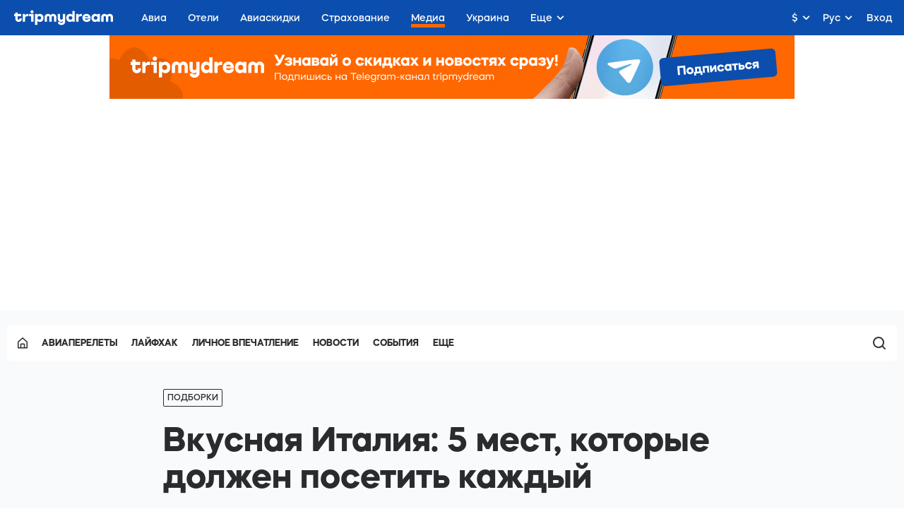

--- FILE ---
content_type: text/html; charset=utf-8
request_url: https://tripmydream.com/media/podborki/vkus-italii-5-mest-dlya-znakomstva-s-tradicionnymi-blyudami
body_size: 22914
content:
<!DOCTYPE html>
<html lang="ru">
<head>
    <meta charset="utf-8">
    <title>Вкусная Италия: 5 мест, которые должен посетить каждый - Подборки</title>
    <meta name="viewport" content="initial-scale=1, user-scalable=no">

    <link rel="shortcut icon" href="/fav.ico" type="image/x-icon"/>
    <link rel="alternate" type="application/rss+xml" title="RSS"
          href="https://tripmydream.com/xml/blog_full.xml"/>
    <meta name="apple-itunes-app" content="app-id=1523289196, affiliate-data=media">
            <link rel="canonical" href="https://tripmydream.com/media/podborki/vkus-italii-5-mest-dlya-znakomstva-s-tradicionnymi-blyudami"/>
    <link rel="stylesheet"
          href="https://tripmydream.cc/hybrid/media.css?1407">
                        <link rel="alternate" href="https://en.tripmydream.com/media/collections/tasty-italy-5-places-everyone-should-visit"
                  hreflang="en"/>
                    <link rel="alternate" href="https://tripmydream.es/media/colecciones/tasty-italy-5-places-everyone-should-visit"
                  hreflang="es"/>
                    <link rel="alternate" href="https://tripmydream.com/media/podborki/vkus-italii-5-mest-dlya-znakomstva-s-tradicionnymi-blyudami"
                  hreflang="ru"/>
                    <link rel="alternate" href="https://tripmydream.ua/media/podborki/vkus-italii-5-mest-dlya-znakomstva-s-tradicionnymi-blyudami"
                  hreflang="uk"/>
                <meta itemprop="name" content="Вкусная Италия: 5 мест, которые должен посетить каждый - tripmydream">
<meta property="og:title" content="Вкусная Италия: 5 мест, которые должен посетить каждый - tripmydream">
<meta name="twitter:title" content="Вкусная Италия: 5 мест, которые должен посетить каждый - tripmydream">
<meta property="og:description" content="В каждом третьем ресторане любой страны обязательно найдется что-то итальянское, а умелые хозяйки уже давно освоили рецепты приготовления пиццы или пасты. Но куда...">
<meta name="twitter:description" content="В каждом третьем ресторане любой страны обязательно найдется что-то итальянское, а умелые хозяйки уже давно освоили рецепты приготовления пиццы или пасты. Но куда...">
<meta name="description" content="В каждом третьем ресторане любой страны обязательно найдется что-то итальянское, а умелые хозяйки уже давно освоили рецепты приготовления пиццы или пасты. Но куда...">
<meta property="og:type" content="article">
<meta property="og:url" content="https://tripmydream.com/media/podborki/vkus-italii-5-mest-dlya-znakomstva-s-tradicionnymi-blyudami">
<meta name="robots" content="index, follow">
<meta itemprop="image" content="https://tripmydream.cc/travelhub/blog/blog/10/6/block_106.jpg?v3">
<meta property="og:image" content="https://tripmydream.cc/travelhub/blog/blog/10/6/block_106.jpg?v3">
<meta name="twitter:image" content="https://tripmydream.cc/travelhub/blog/blog/10/6/block_106.jpg?v3">
<meta property="og:see_also" content="https://tripmydream.ua">
<meta property="og:site_name" content="tripmydream.com">
<meta property="og:see_also" content="https://tripmydream.com">
<meta property="og:locale" content="ru_RU">
<meta property="article:publisher" content="https://www.facebook.com/TRIPMYDREAMcom">
<meta name="twitter:card" content="summary_large_image">
<meta name="twitter:site" content="@tripmydream">    <!-- Google Tag Manager -->
    <script>(function (w, d, s, l, i) {
            w[l] = w[l] || [];
            w[l].push({
                'gtm.start': new Date().getTime(), event: 'gtm.js'
            });
            var f = d.getElementsByTagName(s)[0],
                j = d.createElement(s), dl = l != 'dataLayer' ? '&l=' + l : '';
            j.async = true;
            j.src =
                'https://www.googletagmanager.com/gtm.js?id=' + i + dl;
            f.parentNode.insertBefore(j, f);
        })(window, document, 'script', 'dataLayer', 'GTM-5XRVFG');</script>
    <!-- End Google Tag Manager -->
    <script charset="UTF-8" src="//web.webpushs.com/js/push/fbc524fbaccfe523bddd04ed1a49ed8a_1.js" async></script>
    <script async src="https://pagead2.googlesyndication.com/pagead/js/adsbygoogle.js"></script>
    <script>
        (adsbygoogle = window.adsbygoogle || []).push({
            google_ad_client: "ca-pub-7097203203094579",
            enable_page_level_ads: true
        });
    </script>
</head>
<body>
<!-- Google Tag Manager (noscript) -->
<noscript>
    <iframe src="https://www.googletagmanager.com/ns.html?id=GTM-5XRVFG"
            height="0" width="0" style="display:none;visibility:hidden"></iframe>
</noscript>
<!-- End Google Tag Manager (noscript) -->

        <!-- HHEADER -->
        <div id="react-header" class="rHeader">
        <div class="rHeader__container">
            <div class="rHeader__wrap">
                <a class="rHeader__logo" href="/">
                    <svg width="141" height="21" viewBox="0 0 141 21" fill="none" xmlns="http://www.w3.org/2000/svg">
                        <path d="M7.734 12.377c0 .578-.518.996-1.233.996-.85 0-1.455-.597-1.455-1.435V8.403h5.045V5.308H5.046V3.096H1.684v2.212H0v3.095h1.684v3.535c0 2.697 2.015 4.643 4.776 4.643 2.647 0 4.527-1.767 4.527-4.199v-.776H7.74v.771h-.005zM15.69 7.162v-1.86h-3.362v11.055h3.362v-5.415c0-1.482 1.166-2.544 2.756-2.544h2.062V5.195h-1.01c-1.586 0-2.927.74-3.808 1.967zM21.52 5.307v3.09h2.688v7.96h3.367V5.307H21.52zM25.554 0c-1.3 0-2.243.884-2.243 2.1 0 1.215.942 2.099 2.243 2.099 1.3 0 2.243-.884 2.243-2.1C27.797.884 26.854 0 25.554 0zM36.718 5.083c-1.41 0-2.632.526-3.544 1.42V5.307h-3.361V20.78h3.362v-5.619c.911.894 2.134 1.42 3.543 1.42 3.025 0 5.2-2.41 5.2-5.746 0-3.341-2.175-5.752-5.2-5.752zm-.85 8.29c-1.57 0-2.688-1.062-2.688-2.543 0-1.482 1.119-2.544 2.688-2.544 1.57 0 2.689 1.062 2.689 2.543 0 1.482-1.12 2.544-2.689 2.544zM55.614 5.083c-1.56 0-2.875.664-3.72 1.752-.844-1.093-2.16-1.752-3.719-1.752-2.714 0-4.683 1.946-4.683 4.643v6.63h3.362V9.88c0-.97.694-1.68 1.637-1.68 1.01 0 1.725.73 1.725 1.747v6.41h3.362v-6.41c0-1.017.715-1.747 1.725-1.747.943 0 1.637.705 1.637 1.68v6.478h3.362v-6.63c-.005-2.698-1.974-4.644-4.688-4.644zM69.378 11.606c0 1.083-.808 1.854-1.927 1.854-1.098 0-1.88-.75-1.88-1.793v-6.36h-3.362v6.524c0 2.763 1.839 4.75 4.393 4.75a3.904 3.904 0 002.782-1.129v.905c0 .904-.876 1.547-2.062 1.547-1.01 0-1.751-.465-1.751-1.103h-3.253c0 2.432 2.129 4.199 5.087 4.199 3.072 0 5.335-1.946 5.335-4.643V5.307h-3.362v6.299zM83.053 6.493c-.906-.884-2.118-1.405-3.517-1.405-3.025 0-5.222 2.41-5.222 5.747 0 3.335 2.197 5.746 5.222 5.746 1.399 0 2.616-.52 3.517-1.404v1.185h3.362V.884h-3.362v5.609zm-2.693 6.88c-1.57 0-2.689-1.062-2.689-2.543 0-1.482 1.12-2.544 2.689-2.544 1.57 0 2.688 1.062 2.688 2.543.005 1.482-1.119 2.544-2.688 2.544zM91.794 7.162v-1.86h-3.362v11.055h3.362v-5.415c0-1.482 1.165-2.544 2.755-2.544h2.062V5.195h-1.01c-1.585 0-2.927.74-3.807 1.967zM103.138 5.083c-3.315 0-5.74 2.385-5.74 5.767 0 3.402 2.466 5.726 6.098 5.726 3.18 0 5.449-1.767 5.449-4.199h-3.362c0 .639-.875 1.104-2.108 1.104-1.523 0-2.647-.705-2.735-1.768h8.293c.021-.286.021-.572.021-.572 0-3.514-2.487-6.058-5.916-6.058zm-2.419 4.755c.114-1.016 1.186-1.767 2.533-1.767 1.321 0 2.378.75 2.487 1.767h-5.02zM118.917 6.493c-.907-.884-2.119-1.405-3.518-1.405-3.025 0-5.221 2.41-5.221 5.747 0 3.335 2.196 5.746 5.221 5.746 1.399 0 2.616-.52 3.518-1.404v1.185h3.362V5.307h-3.362v1.186zm-2.689 6.88c-1.569 0-2.688-1.062-2.688-2.543 0-1.482 1.119-2.544 2.688-2.544 1.57 0 2.689 1.062 2.689 2.543 0 1.482-1.119 2.544-2.689 2.544zM136.312 5.083c-1.559 0-2.875.664-3.719 1.752-.844-1.093-2.16-1.752-3.719-1.752-2.715 0-4.688 1.946-4.688 4.643v6.63h3.361V9.88c0-.97.695-1.68 1.637-1.68 1.011 0 1.725.73 1.725 1.747v6.41h3.362v-6.41c0-1.017.715-1.747 1.725-1.747.943 0 1.637.705 1.637 1.68v6.478h3.362v-6.63c.005-2.698-1.968-4.644-4.683-4.644z" fill="currentColor"></path>
                    </svg>
                </a>
                <div class="rHeader__nav-list">    <a class="rHeader__nav-item " href="https://avia.tripmydream.com/" target="_self"><span class="rHeader__nav-text">Авиа</span></a>    <a class="rHeader__nav-item " href="https://avia.tripmydream.com/aviapromo" target="_self"><span class="rHeader__nav-text">Авиаскидки</span></a>    <a class="rHeader__nav-item " href="https://insurance.tripmydream.com" target="_self"><span class="rHeader__nav-text">Страхование</span></a>    <a class="rHeader__nav-item " href="https://tripmydream.com/media" target="_self"><span class="rHeader__nav-text">Медиа</span></a>    <a class="rHeader__nav-item " href="https://ukraine.tripmydream.com/" target="_self"><span class="rHeader__nav-text">Украина</span></a>    <a class="rHeader__nav-item " href="https://help-ua.tripmydream.com/" target="_self"><span class="rHeader__nav-text">Беженцам</span></a>    <a class="rHeader__nav-item " href="https://tripmydream.com/guides" target="_self"><span class="rHeader__nav-text">Гид</span></a>        </div>
    </div>
</div>
</div><div id="hybridContainer" class="wrapper wrapperFix">
            <div class="wind-banner-place" data-banner-place-alias="blog_sub_header" data-banner-place-initialized="false" data-banner-place-banner="" data-banner-place-banner-alias=""></div>
    
  <!-- <div class="mediaMainpage__top">
    <a class="mediaMainpage__top-img" href="#"></a>

  </div> -->
  <div class="mediaSP">
    <div class="mediaSP__wrap">
<div class="mediaMainpage__menu">
  <div class="mediaMainpage__menu-list">
    <a class="mediaMainpage__menu-link" href="https://tripmydream.com/media">
      <svg width="14" height="16" viewBox="0 0 14 16" fill="none" xmlns="http://www.w3.org/2000/svg">
        <path fill-rule="evenodd" clip-rule="evenodd"
          d="M13.8085 5.83722L7.3761 0.142671C7.16136 -0.0474667 6.83843 -0.0476476 6.62369 0.142671L0.191284 5.83722C0.0696208 5.94487 0 6.09964 0 6.26216V14.8702C0 15.1837 0.25409 15.4378 0.56758 15.4378H13.4324C13.7459 15.4378 14 15.1837 14 14.8702V6.26216C14 6.09964 13.9304 5.9449 13.8085 5.83722ZM12.5 6.68217L6.99989 1.81297L1.5 6.68198V13.9378H12.5V6.68217ZM12.8142 6.96034C12.8142 6.96037 12.8142 6.96032 12.8142 6.96034V6.96034Z"
          fill="currentColor"></path>
        <path fill-rule="evenodd" clip-rule="evenodd"
          d="M3.77173 9.85673C3.77173 9.12908 4.36152 8.53915 5.08928 8.53915H8.91088C9.63865 8.53915 10.2284 9.12908 10.2285 9.85666L10.2283 14.8702L8.72828 14.8702L8.72846 10.0392H5.27173V14.8702H3.77173V9.85673Z" fill="currentColor"></path>
      </svg>
    </a>
          <a class="mediaMainpage__menu-link" href="https://tripmydream.com/media/aviaperelety">Авиаперелеты</a>
          <a class="mediaMainpage__menu-link" href="https://tripmydream.com/media/layfhak">Лайфхак</a>
          <a class="mediaMainpage__menu-link" href="https://tripmydream.com/media/lichnoe-vpechatlenie">Личное впечатление</a>
          <a class="mediaMainpage__menu-link" href="https://tripmydream.com/media/novosti">Новости</a>
          <a class="mediaMainpage__menu-link" href="https://tripmydream.com/media/sobytiya">События</a>
          <a class="mediaMainpage__menu-link" href="https://tripmydream.com/media/vdohnovenie">Вдохновение</a>
          <a class="mediaMainpage__menu-link" href="https://tripmydream.com/media/video">Видео</a>
    
      <div class="mediaMainpage__menu-more mob">
        <div class="mediaMainpage__menu-more-text">Еще</div>
        <div class="mediaMainpage__menu-drop">
                            <a href="https://tripmydream.com/media/layfhak" class="mediaMainpage__menu-link">Лайфхак</a>
                            <a href="https://tripmydream.com/media/lichnoe-vpechatlenie" class="mediaMainpage__menu-link">Личное впечатление</a>
                            <a href="https://tripmydream.com/media/novosti" class="mediaMainpage__menu-link">Новости</a>
                            <a href="https://tripmydream.com/media/sobytiya" class="mediaMainpage__menu-link">События</a>
                            <a href="https://tripmydream.com/media/vdohnovenie" class="mediaMainpage__menu-link">Вдохновение</a>
                            <a href="https://tripmydream.com/media/video" class="mediaMainpage__menu-link">Видео</a>
                    </div>
    </div>

    <div class="mediaMainpage__menu-more pda">
        <div class="mediaMainpage__menu-more-text">Еще</div>
        <div class="mediaMainpage__menu-drop">
                          <a href="https://tripmydream.com/media/novosti" class="mediaMainpage__menu-link">Новости</a>
                          <a href="https://tripmydream.com/media/sobytiya" class="mediaMainpage__menu-link">События</a>
                          <a href="https://tripmydream.com/media/vdohnovenie" class="mediaMainpage__menu-link">Вдохновение</a>
                          <a href="https://tripmydream.com/media/video" class="mediaMainpage__menu-link">Видео</a>
                    </div>
    </div>
  </div>
      <div class="mediaMainpage__btns">
        <button class="mediaMainpage__btns-search hc-media-search-btn">
            <svg width="18" height="18" xmlns="http://www.w3.org/2000/svg">
                <path d="M8 14c-3.308 0-6-2.692-6-5.999A6.007 6.007 0 0 1 8 2c3.31 0 6 2.692 6 6.001A6.006 6.006 0 0 1 8 14m6.329-1.03a7.972 7.972 0 0 0 1.719-4.951c0-4.422-3.6-8.019-8.024-8.019C3.599 0 0 3.597 0 8.019c0 4.419 3.599 8.016 8.024 8.016 1.87 0 3.592-.643 4.957-1.72l3.392 3.391a.954.954 0 0 0 1.347-1.349L14.33 12.97z"
                      fill="#353535" fill-rule="evenodd"/>
            </svg>
        </button>
    </div>

</div>
<div class="mediaSP__center">
<a href="https://tripmydream.com/media/podborki" title="Подборки">
  <div class="mediaSP__tag">Подборки</div>
</a>
<h1 class="mediaSP__title">Вкусная Италия: 5 мест, которые должен посетить каждый</h1>
<div class="mediaSP__subtitle">В каждом третьем ресторане любой страны обязательно найдется что-то итальянское, а умелые хозяйки уже давно освоили рецепты приготовления пиццы или пасты. Но куда круче попробовать эти знаменитые блюда в городах их происхождения, как говорится, в оригинале. В нашем списке — 5 знаменитых итальянских блюд и 5 демократичных ресторанов Италии, которые должен посетить каждый.</div>
<div class="mediaMeta">
  <div class="mediaMeta__item">20 июня 2019</div>
    <div class="mediaMeta__item">
    <div class="mediaMeta__info">
      <!-- <div class="mediaMeta__info-item">
        <div class="mediaMeta__info-icon"><svg width="16" height="10" xmlns="http://www.w3.org/2000/svg">
            <path
              d="M15.18 5C10.325 11.473 5.317 11.858 0 5c5.317-6.858 10.325-6.473 15.18 0zM7.55 1.84C5.856 1.84 4.392 3.229 4.392 5c0 1.695 1.387 3.16 3.16 3.16 1.695 0 3.159-1.388 3.159-3.16 0-1.695-1.387-3.16-3.16-3.16zm.077 1.542c.848 0 1.619.693 1.619 1.618 0 .848-.694 1.618-1.619 1.618-.847 0-1.618-.693-1.618-1.618 0-.848.694-1.618 1.618-1.618z"
              fill="currentColor" fill-rule="evenodd"></path>
          </svg></div>
        <div class="mediaMeta__info-text">23 545</div>
      </div> -->
      <div class="mediaMeta__info-item">
        <div class="mediaMeta__info-icon"><svg width="12" height="12" xmlns="http://www.w3.org/2000/svg">
            <path d="M2.687 10.338V8.25H1.5a.75.75 0 0 1-.75-.75v-6A.75.75 0 0 1 1.5.75h9a.75.75 0 0 1 .75.75v6a.75.75 0 0 1-.75.75H5.054l-2.367 2.088z" fill-rule="nonzero" stroke="currentColor" stroke-width="1.5" fill="none"></path>
          </svg></div>
        <div class="mediaMeta__info-text media-main-comments-count">0</div>
      </div>
      <div class="mediaMeta__info-item">
        <div class="mediaMeta__info-icon"><svg width="12" height="12" xmlns="http://www.w3.org/2000/svg">
            <path
              d="M6 0c3.308 0 6 2.691 6 6 0 3.308-2.692 6-6 6-3.309 0-6-2.692-6-6C0 2.69 2.691 0 6 0zm0 10.29A4.295 4.295 0 0 0 10.29 6 4.295 4.295 0 0 0 6 1.71 4.295 4.295 0 0 0 1.71 6 4.295 4.295 0 0 0 6 10.29zm2.846-3.215A.855.855 0 1 1 7.817 8.44L5.485 6.682a.852.852 0 0 1-.334-.758c-.002-.02-.006-.038-.006-.057V2.862a.855.855 0 1 1 1.71 0v2.712l1.991 1.5z"
              fill="currentColor" fill-rule="nonzero"></path>
          </svg></div>
                </div>
    </div>
  </div>
</div>
<div class="mediaIncut">
  <div class="mediaIncut__icon">
      <svg width="50" height="50" viewBox="0 0 50 50" fill="none" xmlns="http://www.w3.org/2000/svg"><mask id="a" mask-type="alpha" maskUnits="userSpaceOnUse" x="0" y="0" width="50" height="50"><path d="M0 18.605c0-6.513 0-9.769 1.267-12.256A11.628 11.628 0 016.35 1.267C8.836 0 12.092 0 18.605 0h12.79c6.513 0 9.769 0 12.256 1.267a11.628 11.628 0 015.082 5.082C50 8.836 50 12.092 50 18.605v12.79c0 6.513 0 9.769-1.267 12.256a11.628 11.628 0 01-5.082 5.082C41.164 50 37.908 50 31.395 50h-12.79c-6.513 0-9.769 0-12.256-1.267a11.628 11.628 0 01-5.082-5.082C0 41.164 0 37.908 0 31.395v-12.79z" fill="#12BA2D"/></mask><g mask="url(#a)"><path fill="#0C4EAD" d="M0 0h50v50H0z"/><path d="M45.763 25.001c0-2.48-2.054-4.742-5.418-6.441 1.193-3.612 1.068-6.682-.664-8.437-1.732-1.755-4.76-1.881-8.325-.672-1.678-3.403-3.908-5.49-6.357-5.49-2.448 0-4.679 2.08-6.356 5.49-3.565-1.209-6.593-1.083-8.325.672-1.732 1.755-1.857 4.825-.664 8.437-3.358 1.7-5.418 3.96-5.418 6.441s2.054 4.742 5.418 6.441c-1.193 3.612-1.068 6.682.664 8.437 1.732 1.755 4.76 1.881 8.325.672 1.677 3.403 3.908 5.49 6.356 5.49 2.449 0 4.68-2.08 6.357-5.49 3.564 1.21 6.593 1.083 8.325-.672 1.732-1.755 1.857-4.825.664-8.436 3.358-1.7 5.418-3.961 5.418-6.442z" fill="#FF6700"/><path d="M29.07 29.877c0 .956-.835 1.656-1.998 1.656-1.38 0-2.358-.993-2.358-2.392v-5.885h8.166v-5.149h-8.17v-3.68h-5.437v3.68h-2.718v5.149h2.718v5.885c0 4.487 3.267 7.725 7.732 7.725 4.284 0 7.332-2.943 7.332-6.987V28.59h-5.263v1.289l-.005-.002z" fill="#fff"/></g></svg>
  </div>
  <div class="mediaIncut__content">
    <p>Друзья, напоминаем, что у нас появилось суперудобное приложение для iOS, которое доступно в      <a class="mediaLink mediaIncut__link mp-incut-link" data-type="iosapp" target="_blank" href="https://apps.apple.com/ua/app/tripmydream/id1523289196" rel="nofollow">App Store</a>
    </p>
    <p>
      <span>Скачивайте, пробуйте и оставляйте свои отзывы!</span>
    </p>
  </div>
</div>

<input type="hidden" id="_lang" value="ru">

    <input type="hidden" class="_post" value="106">


                                            <!-- <div class="wind-banner-place" data-banner-place-alias="blog_article_start"></div> -->
                

<div class="content">
                        
          <div class="mediaSP__text">
       <p><span id="selection-marker-1" class="redactor-selection-marker"></span></p><h2>Пицца: Di Matteo</h2><p>Неаполь, Кампания
</p><p>Что попробовать в <a href="https://tripmydream.com/italy" target="_blank">Италии</a> прежде всего? Конечно же, легендарную пиццу — самое популярное блюде в мире. Хотя «предок» пиццы подавался на столы еще древних греков и римлян, но все же малая родина пиццы в ее современном виде — <strong><a href="https://tripmydream.com/italy/naples" target="_blank">Неаполь</a></strong>. Именно здесь, после ввоза помидоров в Италию, еще в 1522 году была приготовлена первая лепешка с соусом и сыром, а затем здесь же появились первые пиццайоло.
</p><p>Не изменяют своим гастрономическим традициям неаполитанцы и сегодня — в городе можно найти сразу несколько исторических пиццерий. Одна из них — Di Matteo. Там готовят по древнему рецепту и подают пиццу-победительницу знаменитого Неаполитанского фестиваля пицц. Пусть вас не смущает простоватый интерьер и пластиковая посуда в заведении — на качество блюд это никак не влияет. А вот на цены — непосредственно. В Di Matteo они очень демократичные.
</p><ul>
	<li>Средний чек: €12</li>
	<li>Также попробуйте: жаркое, омлет фриттата
	</li>
	<li>Адрес: Via Tribunali 94
	</li>
	<li>Альтернатива: историческая пиццерия Pizzeria Brandi, Salita Sant’Anna di Palazzo 1–2</li>
</ul><span id="selection-marker-2" class="redactor-selection-marker"></span>      </div>
    
    
    </div>

</div>

<div class="mediaCollection">
                            <div class=" mediaCollection__img_full  mediaCollection__img">
            <picture class="mediaPicture">
                <img src="https://tripmydream.cc/travelhub/travel/block_gallery/99/134/default_99134.jpg?"
                     title=""
                     alt="img">
                            </picture>
                                </div>
    </div>
<div class="mediaSP__center">

    
<div class="mediaIncut">
  <div class="mediaIncut__icon">
    <div class="mediaIncut__orange">
      <svg width="40" height="40" viewBox="0 0 40 40" fill="none" xmlns="http://www.w3.org/2000/svg">
        <path
          d="M1.746 23.884l11.25 1.567-5.49 8.063a.683.683 0 00.39 1.042l2.686.678a.666.666 0 00.61-.15l9.565-8.585 5.35.49c.685.064 1.544.094 2.431.094 1.27.007 2.538-.06 3.8-.2l1.775-.223a13.278 13.278 0 003.615-.99l1.276-.551c.57-.247.955-.797.993-1.423a1.663 1.663 0 00-.812-1.535L35.3 19.874a11.348 11.348 0 00-5.751-1.57h-5.07L16.705 9.39a.706.706 0 00-.516-.23l-2.768.05a.67.67 0 00-.557.316.682.682 0 00-.044.643l3.606 8.135H7.13L3.962 11.9a.67.67 0 00-.604-.374H.67a.669.669 0 00-.512.24.683.683 0 00-.15.55l1.261 7.64-.151.078a2.049 2.049 0 00-1.092 2.159c.144.883.84 1.57 1.719 1.692zm8.818 9.946l-1.404-.354 6.617-9.716 5.452.5-.929.834-.092-.01-.009.098-9.635 8.648zm3.895-23.283l1.443-.027 6.789 7.784h-4.794l-3.438-7.757zm-11.782 9.68L1.465 12.88h1.477l3.172 6.405c.114.23.347.376.602.375H29.55c1.729.002 3.428.453 4.934 1.309l.209.422-.6.303h-2.528v1.356h2.686a.67.67 0 00.3-.067l1.343-.678a.668.668 0 00.303-.33l2.31 1.36c.1.058.158.167.15.282a.303.303 0 01-.182.261l-1.276.552a11.977 11.977 0 01-3.253.89l-1.775.224a32.967 32.967 0 01-5.943.1l-4.097-.375 1.147-1.028a.682.682 0 00.202-.724.673.673 0 00-.585-.467l-7.388-.678a.669.669 0 00-.614.292l-1.045 1.539L1.931 22.54a.689.689 0 01-.21-1.295l.594-.301a.68.68 0 00.362-.718z"
          fill="currentColor"></path>
        <path
          d="M8.73 20.338h1.344v1.356H8.73v-1.356zM11.417 20.338h1.343v1.356h-1.343v-1.356zM14.103 20.338h1.343v1.356h-1.343v-1.356zM16.79 20.338h1.343v1.356H16.79v-1.356zM19.476 20.338h1.343v1.356h-1.343v-1.356zM22.162 20.338h1.344v1.356h-1.344v-1.356zM24.849 20.338h1.343v1.356h-1.343v-1.356zM36.862 6.137a2.696 2.696 0 00-2.245-2.044 2.679 2.679 0 00-2.708 1.36 2.018 2.018 0 00-1.848.655 2.354 2.354 0 00-2.483 1.923 2.375 2.375 0 001.61 2.709c.108.07.234.106.362.106h8.059c.12 0 .235-.034.336-.098a2.374 2.374 0 001.657-2.617 2.358 2.358 0 00-2.74-1.994zm1.419 2.336c0 .484-.337.9-.806.997a.668.668 0 00-.075.02h-7.64a.668.668 0 00-.076-.02 1.016 1.016 0 01-.802-1.1 1.01 1.01 0 011.004-.914c.098.002.194.02.287.05a.67.67 0 00.794-.348.674.674 0 01.96-.271.667.667 0 001.02-.416 1.34 1.34 0 011.574-.985c.702.15 1.162.83 1.045 1.544a.68.68 0 00.315.707.666.666 0 00.766-.053c.3-.25.716-.3 1.066-.132.35.17.572.529.568.921zM23.841 35.254a2.29 2.29 0 00-.411.037 2.696 2.696 0 00-2.245-2.044 2.68 2.68 0 00-2.708 1.359 2.018 2.018 0 00-1.848.655 2.354 2.354 0 00-2.483 1.923 2.375 2.375 0 001.61 2.71c.108.069.234.106.362.106h8.06a.623.623 0 00.335-.098 2.374 2.374 0 001.657-2.618 2.358 2.358 0 00-2.329-2.03zm.202 3.37a.662.662 0 00-.075.02h-7.64a.661.661 0 00-.076-.02 1.016 1.016 0 01-.802-1.1 1.01 1.01 0 011.004-.914.97.97 0 01.287.05.67.67 0 00.794-.348.673.673 0 01.96-.271c.184.12.415.142.618.06a.676.676 0 00.402-.476 1.34 1.34 0 011.574-.986c.702.15 1.162.83 1.045 1.544a.68.68 0 00.315.707.666.666 0 00.766-.052 1 1 0 011.144-.092 1.02 1.02 0 01-.316 1.877zM9.998 2.07A2.696 2.696 0 007.753.025a2.679 2.679 0 00-2.707 1.36 2.016 2.016 0 00-1.849.655A2.354 2.354 0 00.714 3.963a2.375 2.375 0 001.61 2.71c.108.069.234.106.362.106h8.06a.623.623 0 00.335-.099 2.374 2.374 0 001.657-2.617 2.358 2.358 0 00-2.74-1.993zm1.419 2.336c0 .483-.337.9-.806.996a.673.673 0 00-.075.02h-7.64a.674.674 0 00-.075-.02 1.015 1.015 0 01-.802-1.099 1.01 1.01 0 011.003-.914c.098.002.194.019.287.05a.67.67 0 00.794-.348.673.673 0 01.96-.271.667.667 0 001.02-.417 1.34 1.34 0 011.574-.985c.702.15 1.162.83 1.045 1.544a.68.68 0 00.315.707.666.666 0 00.766-.053c.3-.25.716-.3 1.067-.131.35.169.571.528.567.92z"
          fill="currentColor"></path>
      </svg></div>
  </div>
  <div class="mediaIncut__content">
    <a class="mediaLink mediaIncut__link" href="https://avia.tripmydream.com/routes/krk-nap">Авиабилеты из Кракова в Неаполь находите на tripmydream!</a></p>
  </div>
</div>

<div class="content">
                        
          <div class="mediaSP__text">
       <h2>Лазанья: Clavature Clive T</h2><p><a href="https://tripmydream.com/italy/bologna" target="_blank">Болонья</a>, Эмилия-Романья<br>
</p><p>Листы особой пасты, смешанные со слоями начинки (обычно мясной) и залитые традиционным итальянским соусом – необыкновенное гастрономическое удовольствие. Итальянскую лазанью, впервые приготовленную в регионе Эмилия-Романья, сегодня подают в абсолютном большинстве ресторанов. Отличается она и начинкой (помимо фарша или мясного рагу, это также могут быть помидоры, шпинат, грибы и многое другое), и соусом (обычно это все-таки бешамель), и рецептурой самого теста.
</p><ul>
	<li>Средний чек: €20</li>
	<li>Также попробуйте: тушеное мясо, вино frizzante</li>
	<li>Адрес: Via clavature 17/c | Bologna, 40124 Болонья, Италия</li>
</ul>      </div>
    
    
    </div>

</div>

<div class="mediaCollection">
                            <div class=" mediaCollection__img_full  mediaCollection__img">
            <picture class="mediaPicture">
                <img src="https://tripmydream.cc/travelhub/travel/block_gallery/99/135/default_99135.jpg?"
                     title=""
                     alt="img">
                            </picture>
                                </div>
    </div>
<div class="mediaSP__center">

    
<div class="mediaIncut">
  <div class="mediaIncut__icon">
    <div class="mediaIncut__orange">
      <svg width="40" height="40" viewBox="0 0 40 40" fill="none" xmlns="http://www.w3.org/2000/svg">
        <path
          d="M1.746 23.884l11.25 1.567-5.49 8.063a.683.683 0 00.39 1.042l2.686.678a.666.666 0 00.61-.15l9.565-8.585 5.35.49c.685.064 1.544.094 2.431.094 1.27.007 2.538-.06 3.8-.2l1.775-.223a13.278 13.278 0 003.615-.99l1.276-.551c.57-.247.955-.797.993-1.423a1.663 1.663 0 00-.812-1.535L35.3 19.874a11.348 11.348 0 00-5.751-1.57h-5.07L16.705 9.39a.706.706 0 00-.516-.23l-2.768.05a.67.67 0 00-.557.316.682.682 0 00-.044.643l3.606 8.135H7.13L3.962 11.9a.67.67 0 00-.604-.374H.67a.669.669 0 00-.512.24.683.683 0 00-.15.55l1.261 7.64-.151.078a2.049 2.049 0 00-1.092 2.159c.144.883.84 1.57 1.719 1.692zm8.818 9.946l-1.404-.354 6.617-9.716 5.452.5-.929.834-.092-.01-.009.098-9.635 8.648zm3.895-23.283l1.443-.027 6.789 7.784h-4.794l-3.438-7.757zm-11.782 9.68L1.465 12.88h1.477l3.172 6.405c.114.23.347.376.602.375H29.55c1.729.002 3.428.453 4.934 1.309l.209.422-.6.303h-2.528v1.356h2.686a.67.67 0 00.3-.067l1.343-.678a.668.668 0 00.303-.33l2.31 1.36c.1.058.158.167.15.282a.303.303 0 01-.182.261l-1.276.552a11.977 11.977 0 01-3.253.89l-1.775.224a32.967 32.967 0 01-5.943.1l-4.097-.375 1.147-1.028a.682.682 0 00.202-.724.673.673 0 00-.585-.467l-7.388-.678a.669.669 0 00-.614.292l-1.045 1.539L1.931 22.54a.689.689 0 01-.21-1.295l.594-.301a.68.68 0 00.362-.718z"
          fill="currentColor"></path>
        <path
          d="M8.73 20.338h1.344v1.356H8.73v-1.356zM11.417 20.338h1.343v1.356h-1.343v-1.356zM14.103 20.338h1.343v1.356h-1.343v-1.356zM16.79 20.338h1.343v1.356H16.79v-1.356zM19.476 20.338h1.343v1.356h-1.343v-1.356zM22.162 20.338h1.344v1.356h-1.344v-1.356zM24.849 20.338h1.343v1.356h-1.343v-1.356zM36.862 6.137a2.696 2.696 0 00-2.245-2.044 2.679 2.679 0 00-2.708 1.36 2.018 2.018 0 00-1.848.655 2.354 2.354 0 00-2.483 1.923 2.375 2.375 0 001.61 2.709c.108.07.234.106.362.106h8.059c.12 0 .235-.034.336-.098a2.374 2.374 0 001.657-2.617 2.358 2.358 0 00-2.74-1.994zm1.419 2.336c0 .484-.337.9-.806.997a.668.668 0 00-.075.02h-7.64a.668.668 0 00-.076-.02 1.016 1.016 0 01-.802-1.1 1.01 1.01 0 011.004-.914c.098.002.194.02.287.05a.67.67 0 00.794-.348.674.674 0 01.96-.271.667.667 0 001.02-.416 1.34 1.34 0 011.574-.985c.702.15 1.162.83 1.045 1.544a.68.68 0 00.315.707.666.666 0 00.766-.053c.3-.25.716-.3 1.066-.132.35.17.572.529.568.921zM23.841 35.254a2.29 2.29 0 00-.411.037 2.696 2.696 0 00-2.245-2.044 2.68 2.68 0 00-2.708 1.359 2.018 2.018 0 00-1.848.655 2.354 2.354 0 00-2.483 1.923 2.375 2.375 0 001.61 2.71c.108.069.234.106.362.106h8.06a.623.623 0 00.335-.098 2.374 2.374 0 001.657-2.618 2.358 2.358 0 00-2.329-2.03zm.202 3.37a.662.662 0 00-.075.02h-7.64a.661.661 0 00-.076-.02 1.016 1.016 0 01-.802-1.1 1.01 1.01 0 011.004-.914.97.97 0 01.287.05.67.67 0 00.794-.348.673.673 0 01.96-.271c.184.12.415.142.618.06a.676.676 0 00.402-.476 1.34 1.34 0 011.574-.986c.702.15 1.162.83 1.045 1.544a.68.68 0 00.315.707.666.666 0 00.766-.052 1 1 0 011.144-.092 1.02 1.02 0 01-.316 1.877zM9.998 2.07A2.696 2.696 0 007.753.025a2.679 2.679 0 00-2.707 1.36 2.016 2.016 0 00-1.849.655A2.354 2.354 0 00.714 3.963a2.375 2.375 0 001.61 2.71c.108.069.234.106.362.106h8.06a.623.623 0 00.335-.099 2.374 2.374 0 001.657-2.617 2.358 2.358 0 00-2.74-1.993zm1.419 2.336c0 .483-.337.9-.806.996a.673.673 0 00-.075.02h-7.64a.674.674 0 00-.075-.02 1.015 1.015 0 01-.802-1.099 1.01 1.01 0 011.003-.914c.098.002.194.019.287.05a.67.67 0 00.794-.348.673.673 0 01.96-.271.667.667 0 001.02-.417 1.34 1.34 0 011.574-.985c.702.15 1.162.83 1.045 1.544a.68.68 0 00.315.707.666.666 0 00.766-.053c.3-.25.716-.3 1.067-.131.35.169.571.528.567.92z"
          fill="currentColor"></path>
      </svg></div>
  </div>
  <div class="mediaIncut__content">
    <a class="mediaLink mediaIncut__link" href="https://avia.tripmydream.com/routes/kiv-blq">Выгодные авиабилеты Кишинев-Болонья находите здесь!</a></p>
  </div>
</div>

<div class="content">
                        
          <div class="mediaSP__text">
       <h2>Ризотто: L'altra Isola</h2><p class="MsoNormal"><span ><a href="https://tripmydream.com/italy/milan" target="_blank">Милан</a>, Ломбардия</span><br>
</p><p class="MsoNormal">Ризотто — блюдо из риса крахмалистых сортов, приготовленное с бульоном, вином
и с различными добавками: от грибов и морепродуктов до клубники! Один из самых
популярных видов ризотто — ризотто по-милански или так называемое «желтое
ризотто». По легенде, оно появилось в Милане еще в 1574 году, когда на свадьбе
дочери одного из знаменитых стекольщиков гости в шутку подсыпали шафран в рис и
тем самым оставили рецепт в веках, сделав блюдо гастрономической визитной
карточкой региона.
	<o:p></o:p>
</p><p class="MsoNormal">Одно из лучших и при этом демократичных (в соотношении цена-качество)
заведений с настоящим миланским ризотто – траттория 
	<span lang="EN-US">L</span>'<span lang="EN-US">altra</span><span lang="EN-US"> </span><span lang="EN-US">sola</span>. Правда,
расположена она не в центре города, но ради этого блюда можно проехаться на метро
или автобусе.
</p><ul>
	<li>Средний чек: €50</li>
	<li>Также попробуйте: десерт сабайон</li>
	<li><span lang="EN-US">Адрес: Via Edoardo Porro, 8</span></li>
	<li>Альтернатива: Antica Trattoria della Pesa (Viale
Pasubio 10)
	</li>
</ul>      </div>
    
    
    </div>

</div>

<div class="mediaCollection">
                            <div class=" mediaCollection__img_full  mediaCollection__img">
            <picture class="mediaPicture">
                <img src="https://tripmydream.cc/travelhub/travel/block_gallery/99/136/default_99136.jpg?"
                     title=""
                     alt="img">
                            </picture>
                                </div>
    </div>
<div class="mediaSP__center">

    <a class="mediaReadAlso media-read-also" href="https://tripmydream.com/media/podborki/gastro-pyteshestvie-po-stranam-i-kyhnjam-mira">
  <div class="mediaReadAlso__img">
    <picture class="mediaPicture"><img src="https://tripmydream.cc/travelhub/blog/blog/66/9/block_669.jpg" style="object-fit: cover;" alt="Гастросчастье: гайд по кухням стран мира"></picture>
  </div>
  <div class="mediaReadAlso__block">
    <div class="mediaReadAlso__subtitle">Читайте также</div>
    <div class="mediaReadAlso__title">Гастросчастье: гайд по кухням стран мира</div>
    <div class="mediaReadAlso__info">
      <div class="mediaReadAlso__info-item mediaReadAlso__info-item_date">02 апреля 2020</div>
      <div class="mediaReadAlso__info-additional">
        <!-- <div class="mediaReadAlso__info-item"><svg width="16" height="10" xmlns="http://www.w3.org/2000/svg">
            <path
              d="M15.18 5C10.325 11.473 5.317 11.858 0 5c5.317-6.858 10.325-6.473 15.18 0zM7.55 1.84C5.856 1.84 4.392 3.229 4.392 5c0 1.695 1.387 3.16 3.16 3.16 1.695 0 3.159-1.388 3.159-3.16 0-1.695-1.387-3.16-3.16-3.16zm.077 1.542c.848 0 1.619.693 1.619 1.618 0 .848-.694 1.618-1.619 1.618-.847 0-1.618-.693-1.618-1.618 0-.848.694-1.618 1.618-1.618z"
              fill="currentColor" fill-rule="evenodd"></path>
          </svg><span>23 543</span>
        </div> -->
        <div class="mediaReadAlso__info-item"><svg width="12" height="12" xmlns="http://www.w3.org/2000/svg">
            <path d="M2.687 10.338V8.25H1.5a.75.75 0 0 1-.75-.75v-6A.75.75 0 0 1 1.5.75h9a.75.75 0 0 1 .75.75v6a.75.75 0 0 1-.75.75H5.054l-2.367 2.088z" fill-rule="nonzero" stroke="currentColor" stroke-width="1.5" fill="none"></path>
          </svg><span class="media-read-also-count">1</span></div>
        <div class="mediaReadAlso__info-item"><svg width="12" height="12" xmlns="http://www.w3.org/2000/svg">
            <path
              d="M6 0c3.308 0 6 2.691 6 6 0 3.308-2.692 6-6 6-3.309 0-6-2.692-6-6C0 2.69 2.691 0 6 0zm0 10.29A4.295 4.295 0 0 0 10.29 6 4.295 4.295 0 0 0 6 1.71 4.295 4.295 0 0 0 1.71 6 4.295 4.295 0 0 0 6 10.29zm2.846-3.215A.855.855 0 1 1 7.817 8.44L5.485 6.682a.852.852 0 0 1-.334-.758c-.002-.02-.006-.038-.006-.057V2.862a.855.855 0 1 1 1.71 0v2.712l1.991 1.5z"
              fill="currentColor" fill-rule="nonzero"></path>
          </svg><span>12</span></div>
      </div>
    </div>
  </div>
</a>

<div class="mediaIncut">
  <div class="mediaIncut__icon">
    <div class="mediaIncut__orange">
      <svg width="40" height="40" viewBox="0 0 40 40" fill="none" xmlns="http://www.w3.org/2000/svg">
        <path
          d="M1.746 23.884l11.25 1.567-5.49 8.063a.683.683 0 00.39 1.042l2.686.678a.666.666 0 00.61-.15l9.565-8.585 5.35.49c.685.064 1.544.094 2.431.094 1.27.007 2.538-.06 3.8-.2l1.775-.223a13.278 13.278 0 003.615-.99l1.276-.551c.57-.247.955-.797.993-1.423a1.663 1.663 0 00-.812-1.535L35.3 19.874a11.348 11.348 0 00-5.751-1.57h-5.07L16.705 9.39a.706.706 0 00-.516-.23l-2.768.05a.67.67 0 00-.557.316.682.682 0 00-.044.643l3.606 8.135H7.13L3.962 11.9a.67.67 0 00-.604-.374H.67a.669.669 0 00-.512.24.683.683 0 00-.15.55l1.261 7.64-.151.078a2.049 2.049 0 00-1.092 2.159c.144.883.84 1.57 1.719 1.692zm8.818 9.946l-1.404-.354 6.617-9.716 5.452.5-.929.834-.092-.01-.009.098-9.635 8.648zm3.895-23.283l1.443-.027 6.789 7.784h-4.794l-3.438-7.757zm-11.782 9.68L1.465 12.88h1.477l3.172 6.405c.114.23.347.376.602.375H29.55c1.729.002 3.428.453 4.934 1.309l.209.422-.6.303h-2.528v1.356h2.686a.67.67 0 00.3-.067l1.343-.678a.668.668 0 00.303-.33l2.31 1.36c.1.058.158.167.15.282a.303.303 0 01-.182.261l-1.276.552a11.977 11.977 0 01-3.253.89l-1.775.224a32.967 32.967 0 01-5.943.1l-4.097-.375 1.147-1.028a.682.682 0 00.202-.724.673.673 0 00-.585-.467l-7.388-.678a.669.669 0 00-.614.292l-1.045 1.539L1.931 22.54a.689.689 0 01-.21-1.295l.594-.301a.68.68 0 00.362-.718z"
          fill="currentColor"></path>
        <path
          d="M8.73 20.338h1.344v1.356H8.73v-1.356zM11.417 20.338h1.343v1.356h-1.343v-1.356zM14.103 20.338h1.343v1.356h-1.343v-1.356zM16.79 20.338h1.343v1.356H16.79v-1.356zM19.476 20.338h1.343v1.356h-1.343v-1.356zM22.162 20.338h1.344v1.356h-1.344v-1.356zM24.849 20.338h1.343v1.356h-1.343v-1.356zM36.862 6.137a2.696 2.696 0 00-2.245-2.044 2.679 2.679 0 00-2.708 1.36 2.018 2.018 0 00-1.848.655 2.354 2.354 0 00-2.483 1.923 2.375 2.375 0 001.61 2.709c.108.07.234.106.362.106h8.059c.12 0 .235-.034.336-.098a2.374 2.374 0 001.657-2.617 2.358 2.358 0 00-2.74-1.994zm1.419 2.336c0 .484-.337.9-.806.997a.668.668 0 00-.075.02h-7.64a.668.668 0 00-.076-.02 1.016 1.016 0 01-.802-1.1 1.01 1.01 0 011.004-.914c.098.002.194.02.287.05a.67.67 0 00.794-.348.674.674 0 01.96-.271.667.667 0 001.02-.416 1.34 1.34 0 011.574-.985c.702.15 1.162.83 1.045 1.544a.68.68 0 00.315.707.666.666 0 00.766-.053c.3-.25.716-.3 1.066-.132.35.17.572.529.568.921zM23.841 35.254a2.29 2.29 0 00-.411.037 2.696 2.696 0 00-2.245-2.044 2.68 2.68 0 00-2.708 1.359 2.018 2.018 0 00-1.848.655 2.354 2.354 0 00-2.483 1.923 2.375 2.375 0 001.61 2.71c.108.069.234.106.362.106h8.06a.623.623 0 00.335-.098 2.374 2.374 0 001.657-2.618 2.358 2.358 0 00-2.329-2.03zm.202 3.37a.662.662 0 00-.075.02h-7.64a.661.661 0 00-.076-.02 1.016 1.016 0 01-.802-1.1 1.01 1.01 0 011.004-.914.97.97 0 01.287.05.67.67 0 00.794-.348.673.673 0 01.96-.271c.184.12.415.142.618.06a.676.676 0 00.402-.476 1.34 1.34 0 011.574-.986c.702.15 1.162.83 1.045 1.544a.68.68 0 00.315.707.666.666 0 00.766-.052 1 1 0 011.144-.092 1.02 1.02 0 01-.316 1.877zM9.998 2.07A2.696 2.696 0 007.753.025a2.679 2.679 0 00-2.707 1.36 2.016 2.016 0 00-1.849.655A2.354 2.354 0 00.714 3.963a2.375 2.375 0 001.61 2.71c.108.069.234.106.362.106h8.06a.623.623 0 00.335-.099 2.374 2.374 0 001.657-2.617 2.358 2.358 0 00-2.74-1.993zm1.419 2.336c0 .483-.337.9-.806.996a.673.673 0 00-.075.02h-7.64a.674.674 0 00-.075-.02 1.015 1.015 0 01-.802-1.099 1.01 1.01 0 011.003-.914c.098.002.194.019.287.05a.67.67 0 00.794-.348.673.673 0 01.96-.271.667.667 0 001.02-.417 1.34 1.34 0 011.574-.985c.702.15 1.162.83 1.045 1.544a.68.68 0 00.315.707.666.666 0 00.766-.053c.3-.25.716-.3 1.067-.131.35.169.571.528.567.92z"
          fill="currentColor"></path>
      </svg></div>
  </div>
  <div class="mediaIncut__content">
    <a class="mediaLink mediaIncut__link" href="https://avia.tripmydream.com/routes/bud-mil">Авиабилеты из Будапешта в Милан со скидкой до 40% находите у нас на сайте</a></p>
  </div>
</div>

<div class="content">
                        
          <div class="mediaSP__text">
       <h2>Паста алла карбонара: La Carbonara</h2><p><a href="https://tripmydream.com/italy/rome">Рим</a>, Лацио
</p><p>Давно завоевала сердца миллионов и знаменитая паста карбонара с кусочками гуанчиале (щековина). Лучшее место для дегустации этого блюда, конечно же, Рим, карбонара считается одной из визитных карточек столицы и всей страны. Но интересно, что придумали культовую пасту не итальянцы, а американские солдаты. У военных, которые базировались на юге Италии, были перебои с провизией, так что ребятам не оставалось ничего, кроме как проявлять кулинарную изобретательность.
</p><p>В колоритном римском ресторане La Carbonara, судя по отзывам путешествующих гурманов, подают едва ли не лучшую пасту в мире.
</p><p>Чтобы сюда попасть, надо заранее забронировать столик — место реально мегапопулярное. Учтите, что в заведении нет англоязычного меню, но персонал с радостью поможет сориентироваться в пастах (их здесь более десятка).
</p><ul>
	<li>Средний чек: €30</li>
	<li>Также попробуйте: домашнее вино, закуски антипасто.</li>
	<li>Адрес: Via Panisperna, 214</li>
	<li>Альтернатива: Carlo Menta Talevi Luigi e Luciano (Via della Lungaretta 101)</li>
</ul>      </div>
    
    
    </div>

<a class="mediaReadAlso media-read-also" href="https://tripmydream.com/media/podborki/10-vkysnuh-zavedenij-stambyla">
  <div class="mediaReadAlso__img">
    <picture class="mediaPicture"><img src="https://tripmydream.cc/travelhub/blog/blog/21/11/block_2111.jpg" style="object-fit: cover;" alt="Пахлава медовая: 10 вкусных заведений Стамбула"></picture>
  </div>
  <div class="mediaReadAlso__block">
    <div class="mediaReadAlso__subtitle">Читайте также</div>
    <div class="mediaReadAlso__title">Пахлава медовая: 10 вкусных заведений Стамбула</div>
    <div class="mediaReadAlso__info">
      <div class="mediaReadAlso__info-item mediaReadAlso__info-item_date">19 июля 2019</div>
      <div class="mediaReadAlso__info-additional">
        <!-- <div class="mediaReadAlso__info-item"><svg width="16" height="10" xmlns="http://www.w3.org/2000/svg">
            <path
              d="M15.18 5C10.325 11.473 5.317 11.858 0 5c5.317-6.858 10.325-6.473 15.18 0zM7.55 1.84C5.856 1.84 4.392 3.229 4.392 5c0 1.695 1.387 3.16 3.16 3.16 1.695 0 3.159-1.388 3.159-3.16 0-1.695-1.387-3.16-3.16-3.16zm.077 1.542c.848 0 1.619.693 1.619 1.618 0 .848-.694 1.618-1.619 1.618-.847 0-1.618-.693-1.618-1.618 0-.848.694-1.618 1.618-1.618z"
              fill="currentColor" fill-rule="evenodd"></path>
          </svg><span>23 543</span>
        </div> -->
        <div class="mediaReadAlso__info-item"><svg width="12" height="12" xmlns="http://www.w3.org/2000/svg">
            <path d="M2.687 10.338V8.25H1.5a.75.75 0 0 1-.75-.75v-6A.75.75 0 0 1 1.5.75h9a.75.75 0 0 1 .75.75v6a.75.75 0 0 1-.75.75H5.054l-2.367 2.088z" fill-rule="nonzero" stroke="currentColor" stroke-width="1.5" fill="none"></path>
          </svg><span class="media-read-also-count">1</span></div>
        <div class="mediaReadAlso__info-item"><svg width="12" height="12" xmlns="http://www.w3.org/2000/svg">
            <path
              d="M6 0c3.308 0 6 2.691 6 6 0 3.308-2.692 6-6 6-3.309 0-6-2.692-6-6C0 2.69 2.691 0 6 0zm0 10.29A4.295 4.295 0 0 0 10.29 6 4.295 4.295 0 0 0 6 1.71 4.295 4.295 0 0 0 1.71 6 4.295 4.295 0 0 0 6 10.29zm2.846-3.215A.855.855 0 1 1 7.817 8.44L5.485 6.682a.852.852 0 0 1-.334-.758c-.002-.02-.006-.038-.006-.057V2.862a.855.855 0 1 1 1.71 0v2.712l1.991 1.5z"
              fill="currentColor" fill-rule="nonzero"></path>
          </svg><span>5</span></div>
      </div>
    </div>
  </div>
</a>
</div>

<div class="mediaCollection">
                            <div class=" mediaCollection__img">
            <picture class="mediaPicture">
                <img src="https://tripmydream.cc/travelhub/travel/block_gallery/99/137/default_99137.jpg?"
                     title=""
                     alt="img">
                            </picture>
                                </div>
                            <div class=" mediaCollection__img">
            <picture class="mediaPicture">
                <img src="https://tripmydream.cc/travelhub/travel/block_gallery/99/138/default_99138.jpg?"
                     title=""
                     alt="img">
                            </picture>
                                </div>
    </div>
<div class="mediaSP__center">

    
<div class="mediaIncut">
  <div class="mediaIncut__icon">
    <div class="mediaIncut__orange">
      <svg width="40" height="40" viewBox="0 0 40 40" fill="none" xmlns="http://www.w3.org/2000/svg">
        <path
          d="M1.746 23.884l11.25 1.567-5.49 8.063a.683.683 0 00.39 1.042l2.686.678a.666.666 0 00.61-.15l9.565-8.585 5.35.49c.685.064 1.544.094 2.431.094 1.27.007 2.538-.06 3.8-.2l1.775-.223a13.278 13.278 0 003.615-.99l1.276-.551c.57-.247.955-.797.993-1.423a1.663 1.663 0 00-.812-1.535L35.3 19.874a11.348 11.348 0 00-5.751-1.57h-5.07L16.705 9.39a.706.706 0 00-.516-.23l-2.768.05a.67.67 0 00-.557.316.682.682 0 00-.044.643l3.606 8.135H7.13L3.962 11.9a.67.67 0 00-.604-.374H.67a.669.669 0 00-.512.24.683.683 0 00-.15.55l1.261 7.64-.151.078a2.049 2.049 0 00-1.092 2.159c.144.883.84 1.57 1.719 1.692zm8.818 9.946l-1.404-.354 6.617-9.716 5.452.5-.929.834-.092-.01-.009.098-9.635 8.648zm3.895-23.283l1.443-.027 6.789 7.784h-4.794l-3.438-7.757zm-11.782 9.68L1.465 12.88h1.477l3.172 6.405c.114.23.347.376.602.375H29.55c1.729.002 3.428.453 4.934 1.309l.209.422-.6.303h-2.528v1.356h2.686a.67.67 0 00.3-.067l1.343-.678a.668.668 0 00.303-.33l2.31 1.36c.1.058.158.167.15.282a.303.303 0 01-.182.261l-1.276.552a11.977 11.977 0 01-3.253.89l-1.775.224a32.967 32.967 0 01-5.943.1l-4.097-.375 1.147-1.028a.682.682 0 00.202-.724.673.673 0 00-.585-.467l-7.388-.678a.669.669 0 00-.614.292l-1.045 1.539L1.931 22.54a.689.689 0 01-.21-1.295l.594-.301a.68.68 0 00.362-.718z"
          fill="currentColor"></path>
        <path
          d="M8.73 20.338h1.344v1.356H8.73v-1.356zM11.417 20.338h1.343v1.356h-1.343v-1.356zM14.103 20.338h1.343v1.356h-1.343v-1.356zM16.79 20.338h1.343v1.356H16.79v-1.356zM19.476 20.338h1.343v1.356h-1.343v-1.356zM22.162 20.338h1.344v1.356h-1.344v-1.356zM24.849 20.338h1.343v1.356h-1.343v-1.356zM36.862 6.137a2.696 2.696 0 00-2.245-2.044 2.679 2.679 0 00-2.708 1.36 2.018 2.018 0 00-1.848.655 2.354 2.354 0 00-2.483 1.923 2.375 2.375 0 001.61 2.709c.108.07.234.106.362.106h8.059c.12 0 .235-.034.336-.098a2.374 2.374 0 001.657-2.617 2.358 2.358 0 00-2.74-1.994zm1.419 2.336c0 .484-.337.9-.806.997a.668.668 0 00-.075.02h-7.64a.668.668 0 00-.076-.02 1.016 1.016 0 01-.802-1.1 1.01 1.01 0 011.004-.914c.098.002.194.02.287.05a.67.67 0 00.794-.348.674.674 0 01.96-.271.667.667 0 001.02-.416 1.34 1.34 0 011.574-.985c.702.15 1.162.83 1.045 1.544a.68.68 0 00.315.707.666.666 0 00.766-.053c.3-.25.716-.3 1.066-.132.35.17.572.529.568.921zM23.841 35.254a2.29 2.29 0 00-.411.037 2.696 2.696 0 00-2.245-2.044 2.68 2.68 0 00-2.708 1.359 2.018 2.018 0 00-1.848.655 2.354 2.354 0 00-2.483 1.923 2.375 2.375 0 001.61 2.71c.108.069.234.106.362.106h8.06a.623.623 0 00.335-.098 2.374 2.374 0 001.657-2.618 2.358 2.358 0 00-2.329-2.03zm.202 3.37a.662.662 0 00-.075.02h-7.64a.661.661 0 00-.076-.02 1.016 1.016 0 01-.802-1.1 1.01 1.01 0 011.004-.914.97.97 0 01.287.05.67.67 0 00.794-.348.673.673 0 01.96-.271c.184.12.415.142.618.06a.676.676 0 00.402-.476 1.34 1.34 0 011.574-.986c.702.15 1.162.83 1.045 1.544a.68.68 0 00.315.707.666.666 0 00.766-.052 1 1 0 011.144-.092 1.02 1.02 0 01-.316 1.877zM9.998 2.07A2.696 2.696 0 007.753.025a2.679 2.679 0 00-2.707 1.36 2.016 2.016 0 00-1.849.655A2.354 2.354 0 00.714 3.963a2.375 2.375 0 001.61 2.71c.108.069.234.106.362.106h8.06a.623.623 0 00.335-.099 2.374 2.374 0 001.657-2.617 2.358 2.358 0 00-2.74-1.993zm1.419 2.336c0 .483-.337.9-.806.996a.673.673 0 00-.075.02h-7.64a.674.674 0 00-.075-.02 1.015 1.015 0 01-.802-1.099 1.01 1.01 0 011.003-.914c.098.002.194.019.287.05a.67.67 0 00.794-.348.673.673 0 01.96-.271.667.667 0 001.02-.417 1.34 1.34 0 011.574-.985c.702.15 1.162.83 1.045 1.544a.68.68 0 00.315.707.666.666 0 00.766-.053c.3-.25.716-.3 1.067-.131.35.169.571.528.567.92z"
          fill="currentColor"></path>
      </svg></div>
  </div>
  <div class="mediaIncut__content">
    <a class="mediaLink mediaIncut__link" href="https://avia.tripmydream.com/routes/waw-rom">Выгодные авиабилеты из Варшавы в Рим находите на tripmydream! </a></p>
  </div>
</div>

<div class="content">
                        
          <div class="mediaSP__text">
       <h2>Тирамису: Taverna Di Cecco</h2><p>Сиена, Тоскана</p><p>А за вкуснейшим десертом из сыра маскарпоне рекомендуем отправиться в небольшой и не слишком популярный среди туристов городок Италии — Сиену. По легенде, именно здесь когда-то приготовили первый десерт из яиц, бисквитов савоярди и сливочного сыра для одного тосканского герцога.</p><p>Лучший тирамису в стране предлагают в ресторанчике Taverna Di Cecco, который находится неподалеку от городского центра. Там вас, как родных примет радушная управляющая – милая пожилая дама, которая успевает еще и готовить для своих гостей.</p><ul>
<li>Средний чек: €25</li>
<li>Также попробуйте: антипасто и фрикадельки</li>
<li>Адрес: Via Cecco Angliolieri, 19</li>
<li>Альтернатива: Nannini (Via Banchi di Sopra, 24)</li>
</ul>      </div>
    
    
    </div>

</div>

<div class="mediaCollection">
                            <div class=" mediaCollection__img_full  mediaCollection__img">
            <picture class="mediaPicture">
                <img src="https://tripmydream.cc/travelhub/travel/block_gallery/99/139/default_99139.png?"
                     title=""
                     alt="img">
                            </picture>
                                </div>
    </div>
<div class="mediaSP__center">

    <a class="mediaReadAlso media-read-also" href="https://tripmydream.com/media/podborki/5-nebolshih-gorodkov-italii-kotorye-stoit-posetit">
  <div class="mediaReadAlso__img">
    <picture class="mediaPicture"><img src="https://tripmydream.cc/travelhub/blog/blog/17/2/block_172.jpg" style="object-fit: cover;" alt="5 городков Италии, в которых вы еще не были"></picture>
  </div>
  <div class="mediaReadAlso__block">
    <div class="mediaReadAlso__subtitle">Читайте также</div>
    <div class="mediaReadAlso__title">5 городков Италии, в которых вы еще не были</div>
    <div class="mediaReadAlso__info">
      <div class="mediaReadAlso__info-item mediaReadAlso__info-item_date">14 июня 2019</div>
      <div class="mediaReadAlso__info-additional">
        <!-- <div class="mediaReadAlso__info-item"><svg width="16" height="10" xmlns="http://www.w3.org/2000/svg">
            <path
              d="M15.18 5C10.325 11.473 5.317 11.858 0 5c5.317-6.858 10.325-6.473 15.18 0zM7.55 1.84C5.856 1.84 4.392 3.229 4.392 5c0 1.695 1.387 3.16 3.16 3.16 1.695 0 3.159-1.388 3.159-3.16 0-1.695-1.387-3.16-3.16-3.16zm.077 1.542c.848 0 1.619.693 1.619 1.618 0 .848-.694 1.618-1.619 1.618-.847 0-1.618-.693-1.618-1.618 0-.848.694-1.618 1.618-1.618z"
              fill="currentColor" fill-rule="evenodd"></path>
          </svg><span>23 543</span>
        </div> -->
        <div class="mediaReadAlso__info-item"><svg width="12" height="12" xmlns="http://www.w3.org/2000/svg">
            <path d="M2.687 10.338V8.25H1.5a.75.75 0 0 1-.75-.75v-6A.75.75 0 0 1 1.5.75h9a.75.75 0 0 1 .75.75v6a.75.75 0 0 1-.75.75H5.054l-2.367 2.088z" fill-rule="nonzero" stroke="currentColor" stroke-width="1.5" fill="none"></path>
          </svg><span class="media-read-also-count">0</span></div>
        <div class="mediaReadAlso__info-item"><svg width="12" height="12" xmlns="http://www.w3.org/2000/svg">
            <path
              d="M6 0c3.308 0 6 2.691 6 6 0 3.308-2.692 6-6 6-3.309 0-6-2.692-6-6C0 2.69 2.691 0 6 0zm0 10.29A4.295 4.295 0 0 0 10.29 6 4.295 4.295 0 0 0 6 1.71 4.295 4.295 0 0 0 1.71 6 4.295 4.295 0 0 0 6 10.29zm2.846-3.215A.855.855 0 1 1 7.817 8.44L5.485 6.682a.852.852 0 0 1-.334-.758c-.002-.02-.006-.038-.006-.057V2.862a.855.855 0 1 1 1.71 0v2.712l1.991 1.5z"
              fill="currentColor" fill-rule="nonzero"></path>
          </svg><span>4</span></div>
      </div>
    </div>
  </div>
</a>

<style>
    .copyright {
        position: relative;
    }

    .copyright__link {
        position: absolute;
        bottom: 15px;
        right: 0;
        padding: 5px;
        font-size: 12px;
        color: #ffffff;
    }
</style>


            <!-- <div class="padding--page" style="margin: 20px 0;">
            <div class="content content--center">
                <div class="wind-banner-place" data-banner-place-alias="blog_simple_insert"></div>
            </div>
        </div> -->
    
          <div class="mediaSP__center">
        <div class="mediaTags">
          <div class="mediaTags__title">Теги:</div>
            <div class="mediaTags__list">
                                    <a class="mediaTags__item" href="https://tripmydream.com/media/tags/rim" >#Рим</a>
                                    <a class="mediaTags__item" href="https://tripmydream.com/media/tags/italiya" >#Италия</a>
                                    <a class="mediaTags__item" href="https://tripmydream.com/media/tags/bolonya" >#Болонья</a>
                                    <a class="mediaTags__item" href="https://tripmydream.com/media/tags/neapol" >#Неаполь</a>
                            </div>
        </div>
      </div>
                <!-- START ADSENSE-->
        <div class="adsense_block">
            <script async type="text/javascript" src="https://pagead2.googlesyndication.com/pagead/js/adsbygoogle.js"></script>
            <ins class="adsbygoogle"
                 style="display:block"
                 data-ad-format="autorelaxed"
                 data-ad-client="ca-pub-7097203203094579"
                 data-ad-slot="5825689554"></ins>
            <script>
                (adsbygoogle = window.adsbygoogle || []).push({});
            </script>
        </div>

        <br>
        <!--END ADSENSE-->
    
<ul class="breadcrumbs" itemscope="itemscope" itemtype="http://schema.org/BreadcrumbList">
    <li class="breadcrumbs__item"  itemprop="itemListElement" itemscope="itemscope" itemtype="http://schema.org/ListItem">
      <a itemprop="item" class="breadcrumbs__link" href="/" title="Главная">
        <span itemprop="name">Главная</span>
      </a>
      <meta itemprop="position" content="1" />
    </li>
    <li class="breadcrumbs__item" itemscope="itemscope" itemtype="http://schema.org/ListItem">
      <a class="breadcrumbs__link" itemprop="item" href="https://tripmydream.com/media" title="Медиа">
        <span itemprop="name">Медиа</span>
      </a>
      <meta itemprop="position" content="2" />
    </li>
    <li class="breadcrumbs__item" itemprop="itemListElement" itemscope="itemscope" itemtype="http://schema.org/ListItem">
      <a title="Подборки" class="breadcrumbs__link" itemprop="item" href="https://tripmydream.com/media/podborki">
        <span itemprop="name">Подборки</span>
      </a>
      <meta itemprop="position" content="3" />
    </li>
</ul>
<div class="mediaSubscribeAdware">
  <div class="mediaSubscribeAdware__cloud"><svg width="277" height="251" viewBox="0 0 277 251" fill="none" xmlns="http://www.w3.org/2000/svg">
      <path
        d="M286.605 125.308c0-14.782-12.412-28.255-32.683-38.36 7.173-21.518 6.424-39.794-3.992-50.272-10.479-10.48-28.754-11.228-50.211-3.992C189.553 12.412 176.08 0 161.297 0c-14.782 0-28.255 12.412-38.359 32.684-21.519-7.173-39.794-6.425-50.273 3.992-10.479 10.478-11.227 28.754-3.992 50.272-20.271 10.105-32.684 23.578-32.684 38.36s12.413 28.255 32.684 38.36c-7.173 21.518-6.424 39.794 3.992 50.21 10.479 10.479 28.754 11.227 50.273 3.992 10.104 20.334 23.577 32.684 38.359 32.684 14.783 0 28.255-12.413 38.36-32.684 21.519 7.173 39.794 6.425 50.211-3.992 10.478-10.479 11.227-28.754 3.991-50.21 20.334-10.105 32.746-23.578 32.746-38.36zM0 76.356v2.168C9.756 81.48 17.432 89.21 20.312 99h2.475c2.88-9.79 10.566-17.52 20.312-20.476v-2.168C33.354 73.41 25.678 65.679 22.798 55.89h-2.475C17.433 65.68 9.756 73.41 0 76.356z"
        fill="#073B87"></path>
    </svg></div>
  <div class="mediaSubscribeAdware__title">Хочешь путешествовать чаще?</div>
  <div class="mediaSubscribeAdware__text">280 000 подписчиков уже получают наши письма с авиаскидками до -85% и путешествуют чаще. Теперь твоя очередь!</div>
  <div class="mediaSubscribeAdware__block">
    <div class="mediaSubscribeAdware__input"><input class="hc-media-subs-input" placeholder="Введи свой email" type="text">
      <div class="mediaSubscribeAdware__btn med-subs-btn">ok</div>
    </div>
    <div class="mediaSubscribeAdware__or">или</div>
    <div class="mediaSubscribeAdware__social">
      <div class="mediaSubscribeAdware__social_item mediaSubscribeAdware__fb med-subs-fb">
        <div class="mediaSubscribeAdware__logo"><svg width="13" height="26" viewBox="0 0 13 26" xmlns="http://www.w3.org/2000/svg">
            <path d="M9.462 4.386h3.014V.016L8.324 0c-4.61 0-5.658 3.263-5.658 5.344v2.914H0v4.5h2.666V25.5h5.606V12.759h3.785l.49-4.5H8.272V5.612c0-.994.7-1.227 1.19-1.227" fill="currentColor" fill-rule="evenodd"></path>
          </svg></div>
        <div class="mediaSubscribeAdware__social_text"><span>через</span><span>Facebook</span></div>
      </div>
      <div class="mediaSubscribeAdware__social_item mediaSubscribeAdware__gl med-subs-gl">
        <div class="mediaSubscribeAdware__logo"><svg width="20" height="20" viewBox="0 0 20 20" fill="none" xmlns="http://www.w3.org/2000/svg">
            <path fill-rule="evenodd" clip-rule="evenodd"
              d="M19.318 8.182H10v3.864h5.364c-.5 2.454-2.591 3.863-5.364 3.863A5.897 5.897 0 014.09 10 5.897 5.897 0 0110 4.09c1.41 0 2.682.5 3.682 1.32L16.59 2.5C14.818.955 12.545 0 10 0 4.455 0 0 4.455 0 10c0 5.546 4.455 10 10 10 5 0 9.546-3.636 9.546-10a8.3 8.3 0 00-.228-1.818z"
              fill="currentColor"></path>
          </svg></div>
        <div class="mediaSubscribeAdware__social_text"><span>через</span><span>Google</span></div>
      </div>
    </div>
  </div>
</div>
<div class="mediaSP__center">
<div class="mediaQuestion">
  <div class="mediaQuestion__title">Понравилась статья?</div>
  <div class="mediaQuestion__list">
    <div class="mediaQuestion__item med-article-vote-btn" data-id="106" data-type="6">
      <div class="mediaQuestion__main mediaQuestion__main-emoji">😍</div>
      <div class="mediaQuestion__num">2</div>
    </div>
    <div class="mediaQuestion__item med-article-vote-btn" data-id="106"  data-type="5">
      <div class="mediaQuestion__main mediaQuestion__main-emoji">😂</div>
      <div class="mediaQuestion__num"></div>
    </div>
    <div class="mediaQuestion__item med-article-vote-btn" data-id="106"  data-type="4">
      <div class="mediaQuestion__main mediaQuestion__main-emoji">😄</div>
      <div class="mediaQuestion__num">1</div>
    </div>
    <div class="mediaQuestion__item med-article-vote-btn" data-id="106"  data-type="3">
      <div class="mediaQuestion__main mediaQuestion__main-emoji">😐</div>
      <div class="mediaQuestion__num"></div>
    </div>
    <div class="mediaQuestion__item med-article-vote-btn" data-id="106"  data-type="2">
      <div class="mediaQuestion__main mediaQuestion__main-emoji">🤔</div>
      <div class="mediaQuestion__num"></div>
    </div>
    <div class="mediaQuestion__item med-article-vote-btn" data-id="106"  data-type="1">
      <div class="mediaQuestion__main mediaQuestion__main-emoji">😩</div>
      <div class="mediaQuestion__num"></div>
    </div>
  </div>
</div>
</div>
<div class="mediaShareWithFriends">
  <div class="mediaShareWithFriends__icons">
    <div class="mediaShareWithFriends__text">РАСCКАЗАТЬ ДРУЗЬЯМ:</div>
    <div class="mediaShareWithFriends__list">
      <a target="_blank" href="https://www.facebook.com/dialog/share?app_id=140586622674265&amp;display=popup&amp;href=https://tripmydream.comhttps://tripmydream.com/media/podborki/vkus-italii-5-mest-dlya-znakomstva-s-tradicionnymi-blyudami">
      <div class="mediaShareWithFriends__icon facebook">
          <svg width="11" height="20" xmlns="http://www.w3.org/2000/svg">
            <path d="M10.131 3.618H8.684c-1.446 0-2.171.724-2.171 2.171v1.447h3.618l-.724 3.617H6.513v8.686H2.895v-8.686H0V7.236h2.895v-2.17C2.895 2.085 4.577 0 7.236 0h2.895v3.618z" fill="currentColor" fill-rule="evenodd"></path>
          </svg>
      </div>
    </a>
    <a href="tg://msg_url?url=https%3A%2F%2Ftripmydream.com%2Fru%2Fmedia%2Fpodborki%2Fvkus-italii-5-mest-dlya-znakomstva-s-tradicionnymi-blyudami&amp;text=%D0%92%D0%BA%D1%83%D1%81%D0%BD%D0%B0%D1%8F+%D0%98%D1%82%D0%B0%D0%BB%D0%B8%D1%8F%3A+5+%D0%BC%D0%B5%D1%81%D1%82%2C+%D0%BA%D0%BE%D1%82%D0%BE%D1%80%D1%8B%D0%B5+%D0%B4%D0%BE%D0%BB%D0%B6%D0%B5%D0%BD+%D0%BF%D0%BE%D1%81%D0%B5%D1%82%D0%B8%D1%82%D1%8C+%D0%BA%D0%B0%D0%B6%D0%B4%D1%8B%D0%B9">
      <div class="mediaShareWithFriends__icon telegram">
          <svg width="18" height="16" viewBox="0 0 18 16" xmlns="http://www.w3.org/2000/svg">
            <path
              d="M16.845.06a.847.847 0 011.136.962l-2.81 13.437a.886.886 0 01-1.391.533l-4.244-3.115-2.163 2.208a.718.718 0 01-1.198-.286L4.614 8.845.43 7.609a.6.6 0 01-.048-1.135zM14.78 3.04c.183-.161-.03-.447-.237-.318l-9.03 5.6a.41.41 0 00-.176.47l1.211 3.904c.026.082.145.07.155-.015l.294-2.617a.41.41 0 01.136-.262z"
              fill="currentColor" fill-rule="evenodd"></path>
          </svg>
      </div>
    </a>
    <a href="http://twitter.com/share?text=Вкусная Италия: 5 мест, которые должен посетить каждый&via=twitterfeed&related=truemisha&url=https://tripmydream.comhttps://tripmydream.com/media/podborki/vkus-italii-5-mest-dlya-znakomstva-s-tradicionnymi-blyudami" title="Поделиться ссылкой в Твиттере" onclick="window.open(this.href, this.title, 'toolbar=0, status=0, width=548, height=325'); return false" target="_parent">
      <div class="mediaShareWithFriends__icon twitter">
        <svg width="19" height="15" xmlns="http://www.w3.org/2000/svg">
          <path
            d="M16.849 3.74c.007.159.013.327.013.488 0 5.009-3.874 10.783-10.958 10.783-2.175 0-4.201-.627-5.904-1.703a7.807 7.807 0 0 0 5.701-1.568c-1.685-.032-3.108-1.127-3.596-2.632.235.046.475.068.723.068.353 0 .693-.05 1.015-.133C2.081 8.694.754 7.163.754 5.326l.001-.048a3.916 3.916 0 0 0 1.743.475A3.782 3.782 0 0 1 .783 2.599c0-.694.192-1.346.524-1.905a11.013 11.013 0 0 0 7.937 3.96 3.888 3.888 0 0 1-.098-.865C9.146 1.694 10.868 0 12.997 0c1.107 0 2.108.46 2.81 1.195a7.81 7.81 0 0 0 2.446-.917 3.785 3.785 0 0 1-1.695 2.092 7.75 7.75 0 0 0 2.213-.596 7.873 7.873 0 0 1-1.922 1.966"
            fill="currentColor" fill-rule="evenodd"></path>
        </svg>
      </div>
    </a>
    </div>
  </div>
  <div class="mediaShareWithFriends__info">
    <div class="mediaShareWithFriends__info-item"><svg width="12" height="12" xmlns="http://www.w3.org/2000/svg">
        <path d="M2.687 10.338V8.25H1.5a.75.75 0 0 1-.75-.75v-6A.75.75 0 0 1 1.5.75h9a.75.75 0 0 1 .75.75v6a.75.75 0 0 1-.75.75H5.054l-2.367 2.088z" fill-rule="nonzero" stroke="currentColor" stroke-width="1.5" fill="none"></path>
      </svg><span class="media-main-comments-count media-comments-count-share">
                  Комментариев нет              </span></div>
    </div>
  
</div>
<div class="mediaComments_wrapper" id="media-comments"></div>
</div>
</div>
</div>

<script>
    document.getElementsByTagName('body')[0].addEventListener("keypress", utmClick);

    function utmClick(event) {
        if ((event.keyCode == 113) || (event.keyCode == 17 && event.keyCode == 13) || ((event.ctrlKey) && (event.shiftKey) && ((event.keyCode == 0xA) || (event.keyCode == 0xD)))) {
            var aux = document.createElement("input");

            var url = window.location.href + '?utm_source=facebook&utm_medium=social&utm_campaign=' +
                'blog-collection' +
                '&utm_content=' + '20251218_vkus-italii-5-mest-dlya-znakomstva-s-tradicionnymi-blyudami';

            aux.setAttribute("value", url);

            document.body.appendChild(aux);

            aux.select();

            document.execCommand("copy");

            document.body.removeChild(aux);
        }
    }

    var langUrls = {"en":"/en/media/collections/tasty-italy-5-places-everyone-should-visit","es":"/es/media/colecciones/sabrosa-italia-5-lugares-que-todo-el-mundo-deberia-visitar","ru":"https://tripmydream.com/media/podborki/vkus-italii-5-mest-dlya-znakomstva-s-tradicionnymi-blyudami","uk":"https://tripmydream.ua/media/podborki/vkus-italii-5-mest-dlya-znakomstva-s-tradicionnymi-blyudami"};
</script>
<div class="footerFull">
<div class="footerFull__center">
    <div class="footerFull__columns">
      <div class="footerFull__columns-item">
        <div class="footerFull__columns-title">Навигация</div>
        <div class="footerFull__columns-links">
            <a class="footerFull__columns-link" href="https://avia.tripmydream.com" target="_blank">Авиабилеты</a>            <a class="footerFull__columns-link" href="https://avia.tripmydream.com/aviapromo" target="_blank">Каталог авиаскидок</a>            <a class="footerFull__columns-link" href="https://tours.tripmydream.com" target="_blank">Туры</a>            <a class="footerFull__columns-link" href="http://tmeta.click/deeplink/hotels" target="_blank"  rel="nofollow">Отели</a>            <a class="footerFull__columns-link" href="http://tmeta.click/deeplink/excursions" target="_blank" target="_blank" rel="nofollow">Экскурсии</a>            <a class="footerFull__columns-link" href="https://tripmydream.com/media" target="_blank">Travel-Медиа</a>            <a class="footerFull__columns-link" href="https://tripmydream.com/guides" target="_blank">Путеводители</a>        </div>
      </div>
      <div class="footerFull__columns-item">
        <div class="footerFull__columns-title">Помощь</div>
        <div class="footerFull__columns-links">
            <a class="footerFull__columns-link" href="https://tripmydream.com/faq" target="_blank">FAQ</a>
            <a class="footerFull__columns-link" href="https://t.me/tripmydream_avia_bot" target="_blank"  rel="nofollow">Чат-бот Телеграмм</a>
            <a class="footerFull__columns-link" href="https://m.me/tripmydreamaviabot" target="_blank"  rel="nofollow">Чат-бот Фейсбук</a>
        </div>
      </div>
      <div class="footerFull__columns-item">
        <div class="footerFull__columns-title">Сервис</div>
        <div class="footerFull__columns-links">
           <a class="footerFull__columns-link" href="https://tripmydream.com/profile" target="_blank">Личный кабинет</a>
           <a class="footerFull__columns-link" href="https://apps.apple.com/ua/app/tripmydream/id1523289196" target="_blank" rel="nofollow">App Store</a>           <a class="footerFull__columns-link" href="https://para.school" target="_blank">Обучение</a>
           <a class="footerFull__columns-link" href="https://ukraine.tripmydream.com" target="_blank">Путешествия по Украине</a>
           <a class="footerFull__columns-link" href="https://help-ua.tripmydream.com" target="_blank">Помощь беженцам</a>            </div>
      </div>
    </div>
    <div class="footerFull__buttons">
      <a class="footerFull__btn" href="https://avia.tripmydream.com">
        <div class="footerFull__btn-icon">
          <svg xmlns="http://www.w3.org/2000/svg" viewBox="0 0 21.5 21.5">
            <path d="M17.1.8c2.4-2.4 5.9 1.3 3.6 3.6l-2.9 2.9L19 17.9c0 .3-.1.5-.2.7l-1.9 1.9c-.3.3-.8.3-1.2 0-.1-.1-.2-.2-.2-.3l-3-7.5-2.3 2.3.5 3.6c0 .3-.1.6-.3.7l-2 2c-.3.3-.8.3-1.2 0-.1-.1-.1-.2-.2-.3l-2-4.4-4.6-2.3c-.4-.2-.6-.7-.4-1.1 0-.1.1-.2.2-.2l2-2c.2-.2.5-.3.7-.2l3.6.5L8.9 9 1.3 5.9C.9 5.7.7 5.3.9 4.8c0-.1.1-.2.2-.3L3 2.6c.2-.2.5-.3.7-.2l10.5 1.2L17.1.8zm1.2 1.1l-3.2 3.2c-.2.2-.4.3-.7.2L3.8 4.1l-.7.7 7.5 3c.1 0 .2.1.3.2.3.3.3.9 0 1.2l-3.5 3.5c-.1.2-.3.3-.6.3l-3.6-.5-.9.9L6 15.2c.2.1.3.2.4.4l1.8 3.7.9-.9-.5-3.6c-.1-.3 0-.6.2-.7l3.5-3.5c.1-.1.2-.1.3-.2.4-.2.9 0 1.1.5l3.1 7.6.7-.7-1.4-10.7c0-.3 0-.5.2-.7l3.2-3.2c.9-.8-.4-2.1-1.2-1.3z" fill="currentColor"></path>
          </svg>
        </div>
        <div class="footerFull__btn-text"><span>БРОНИРОВАНИЕ</span><span>АВИАБИЛЕТОВ</span></div>
      </a>
      <a class="footerFull__btn" href="http://tmeta.click/deeplink/hotels"  rel="nofollow">
        <div class="footerFull__btn-icon">
          <svg xmlns="http://www.w3.org/2000/svg" viewBox="0 0 20.1 21">
            <path d="M13 6h6.3c.4 0 .7.4.7.8v13.3c0 .5-.3.8-.7.8H8.9c-.4 0-.7-.4-.7-.8v-2.7H5v2.7c0 .5-.3.9-.7.9H.7c-.4 0-.7-.4-.7-.8V.8C0 .4.3 0 .7 0h11.6c.4 0 .7.4.7.8V6zm-5.2 8.7c-.2 0-.4-.2-.4-.5s.2-.5.4-.5h1.9c.2 0 .4.2.4.5s-.2.5-.4.5H7.8zm-4.4 0c-.2 0-.4-.2-.4-.5s.2-.5.4-.5h1.9c.2 0 .4.2.4.5s-.2.5-.4.5H3.4zM7.8 12c-.2 0-.4-.2-.4-.5s.2-.5.4-.5h1.9c.2 0 .4.2.4.5s-.2.5-.4.5H7.8zm-4.4 0c-.2 0-.4-.2-.4-.5s.2-.5.4-.5h1.9c.2 0 .4.2.4.5s-.2.5-.4.5H3.4zm4.4-2.6c-.2 0-.4-.2-.4-.5s.2-.5.4-.5h1.9c.2 0 .4.2.4.5s-.2.5-.4.5H7.8zm-4.4 0c-.2 0-.4-.2-.4-.5s.2-.5.4-.5h1.9c.2 0 .4.2.4.5s-.2.5-.4.5H3.4zm4.4-2.7c-.2 0-.4-.2-.4-.5s.2-.5.4-.5h1.9c.2 0 .4.2.4.5s-.2.5-.4.5H7.8zm-4.4 0c-.2 0-.4-.2-.4-.5s.2-.5.4-.5h1.9c.2 0 .4.2.4.5s-.2.5-.4.5H3.4zm4.4-2.6c-.2 0-.4-.2-.4-.5s.2-.5.4-.5h1.9c.2 0 .4.2.4.5s-.2.5-.4.5H7.8zm-4.4 0c-.2 0-.4-.2-.4-.5s.2-.5.4-.5h1.9c.2 0 .4.2.4.5s-.2.5-.4.5H3.4zm11.4 13.8c-.2 0-.4-.2-.4-.5s.2-.5.4-.5h1.9c.2 0 .4.2.4.5s-.2.5-.4.5h-1.9zm0-2.7c-.2 0-.4-.2-.4-.5s.2-.5.4-.5h1.9c.2 0 .4.2.4.5s-.2.5-.4.5h-1.9zm0-2.6c-.2 0-.4-.2-.4-.5s.2-.5.4-.5h1.9c.2 0 .4.2.4.5s-.2.5-.4.5h-1.9zm0-2.7c-.2 0-.4-.2-.4-.5s.2-.5.4-.5h1.9c.2 0 .4.2.4.5s-.2.5-.4.5h-1.9zm-3.2-8.4h-10v17.9h2v-2.6c0-.5.3-.8.7-.8h4.6c.4 0 .7.4.7.8v2.6h2V1.5zm7 6.1H13v11.8h5.5V7.6z" fill="currentColor"></path>
          </svg>
        </div>
        <div class="footerFull__btn-text"><span>БРОНИРОВАНИЕ</span><span>ОТЕЛЕЙ</span></div>
      </a>
    </div>
    <div class="footerFull__company footerFull__company_center">
      <div class="footerFull__logo">
        <svg width="141" height="21" viewBox="0 0 141 21" fill="none" xmlns="http://www.w3.org/2000/svg">
          <path d="M7.734 12.377c0 .578-.518.996-1.233.996-.85 0-1.455-.597-1.455-1.435V8.403h5.045V5.308H5.046V3.096H1.684v2.212H0v3.095h1.684v3.535c0 2.697 2.015 4.643 4.776 4.643 2.647 0 4.527-1.767 4.527-4.199v-.776H7.74v.771h-.005zM15.69 7.162v-1.86h-3.362v11.055h3.362v-5.415c0-1.482 1.166-2.544 2.756-2.544h2.062V5.195h-1.01c-1.586 0-2.927.74-3.808 1.967zM21.52 5.307v3.09h2.688v7.96h3.367V5.307H21.52zM25.554 0c-1.3 0-2.243.884-2.243 2.1 0 1.215.942 2.099 2.243 2.099 1.3 0 2.243-.884 2.243-2.1C27.797.884 26.854 0 25.554 0zM36.718 5.083c-1.41 0-2.632.526-3.544 1.42V5.307h-3.361V20.78h3.362v-5.619c.911.894 2.134 1.42 3.543 1.42 3.025 0 5.2-2.41 5.2-5.746 0-3.341-2.175-5.752-5.2-5.752zm-.85 8.29c-1.57 0-2.688-1.062-2.688-2.543 0-1.482 1.119-2.544 2.688-2.544 1.57 0 2.689 1.062 2.689 2.543 0 1.482-1.12 2.544-2.689 2.544zM55.614 5.083c-1.56 0-2.875.664-3.72 1.752-.844-1.093-2.16-1.752-3.719-1.752-2.714 0-4.683 1.946-4.683 4.643v6.63h3.362V9.88c0-.97.694-1.68 1.637-1.68 1.01 0 1.725.73 1.725 1.747v6.41h3.362v-6.41c0-1.017.715-1.747 1.725-1.747.943 0 1.637.705 1.637 1.68v6.478h3.362v-6.63c-.005-2.698-1.974-4.644-4.688-4.644zM69.378 11.606c0 1.083-.808 1.854-1.927 1.854-1.098 0-1.88-.75-1.88-1.793v-6.36h-3.362v6.524c0 2.763 1.839 4.75 4.393 4.75a3.904 3.904 0 002.782-1.129v.905c0 .904-.876 1.547-2.062 1.547-1.01 0-1.751-.465-1.751-1.103h-3.253c0 2.432 2.129 4.199 5.087 4.199 3.072 0 5.335-1.946 5.335-4.643V5.307h-3.362v6.299zM83.053 6.493c-.906-.884-2.118-1.405-3.517-1.405-3.025 0-5.222 2.41-5.222 5.747 0 3.335 2.197 5.746 5.222 5.746 1.399 0 2.616-.52 3.517-1.404v1.185h3.362V.884h-3.362v5.609zm-2.693 6.88c-1.57 0-2.689-1.062-2.689-2.543 0-1.482 1.12-2.544 2.689-2.544 1.57 0 2.688 1.062 2.688 2.543.005 1.482-1.119 2.544-2.688 2.544zM91.794 7.162v-1.86h-3.362v11.055h3.362v-5.415c0-1.482 1.165-2.544 2.755-2.544h2.062V5.195h-1.01c-1.585 0-2.927.74-3.807 1.967zM103.138 5.083c-3.315 0-5.74 2.385-5.74 5.767 0 3.402 2.466 5.726 6.098 5.726 3.18 0 5.449-1.767 5.449-4.199h-3.362c0 .639-.875 1.104-2.108 1.104-1.523 0-2.647-.705-2.735-1.768h8.293c.021-.286.021-.572.021-.572 0-3.514-2.487-6.058-5.916-6.058zm-2.419 4.755c.114-1.016 1.186-1.767 2.533-1.767 1.321 0 2.378.75 2.487 1.767h-5.02zM118.917 6.493c-.907-.884-2.119-1.405-3.518-1.405-3.025 0-5.221 2.41-5.221 5.747 0 3.335 2.196 5.746 5.221 5.746 1.399 0 2.616-.52 3.518-1.404v1.185h3.362V5.307h-3.362v1.186zm-2.689 6.88c-1.569 0-2.688-1.062-2.688-2.543 0-1.482 1.119-2.544 2.688-2.544 1.57 0 2.689 1.062 2.689 2.543 0 1.482-1.119 2.544-2.689 2.544zM136.312 5.083c-1.559 0-2.875.664-3.719 1.752-.844-1.093-2.16-1.752-3.719-1.752-2.715 0-4.688 1.946-4.688 4.643v6.63h3.361V9.88c0-.97.695-1.68 1.637-1.68 1.011 0 1.725.73 1.725 1.747v6.41h3.362v-6.41c0-1.017.715-1.747 1.725-1.747.943 0 1.637.705 1.637 1.68v6.478h3.362v-6.63c.005-2.698-1.968-4.644-4.683-4.644z" fill="currentColor"></path>
        </svg>
        <div class="footerFull__logo-text">©2025</div>
      </div>
      <div class="footerFull__company-text"><b>tripmydream</b> — туристический сервис, который помогает подобрать, проанализировать и приобрести лучшие предложения перелета и проживания в любой точке мира. Вся необходимая путешественнику информация — именно здесь!</div>
    </div>
    <div class="footerFull__links footerFull__links_center">
        <a class="footerFull__link" href="https://tripmydream.com/terms-of-use">Условия предоставления услуг</a>
        <a class="footerFull__link" href="https://tripmydream.com/privacy-policy">Политика конфиденциальности</a>
        <a class="footerFull__link" href="https://tripmydream.com/cookies">Политика использования файлов cookies</a>
        <a class="footerFull__link" href="https://tripmydream.com/privacy-notices">Уведомление о конфиденциальности</a>
    </div>
    <div class="footerFull__social footerFull__social_center">
      <a class="footerFull__social-link" href="https://t.me/tripmydream" target="_blank"  rel="nofollow">
        <svg width="30" height="30" xmlns="http://www.w3.org/2000/svg">
          <g fill="none" fill-rule="evenodd">
            <path d="M15 1C7.269 1 1 7.268 1 15c0 7.731 6.269 13.999 14 13.999 7.732 0 14-6.268 14-13.999 0-7.732-6.268-14-14-14z" fill="#FFF"></path>
            <path d="M15 0c8.285 0 15 6.715 15 15 0 8.283-6.715 14.999-15 14.999-8.283 0-15-6.716-15-14.999C0 6.715 6.717 0 15 0zm6.845 7.06L5.382 13.473a.6.6 0 0 0 .048 1.135l4.184 1.236 1.56 4.954a.718.718 0 0 0 1.2.286l2.162-2.208 4.244 3.115a.886.886 0 0 0 1.39-.533l2.811-13.437a.847.847 0 0 0-1.136-.963zM19.78 10.04l-7.647 6.762a.41.41 0 0 0-.136.262l-.294 2.617c-.01.086-.13.097-.155.015l-1.211-3.903a.41.41 0 0 1 .176-.471l9.03-5.6c.207-.13.42.157.237.318z" fill="#35A6DE"></path>
          </g>
        </svg>
      </a>
      <a class="footerFull__social-link" href="https://www.facebook.com/TRIPMYDREAMcom" target="_blank"  rel="nofollow">
        <svg width="30" height="30" xmlns="http://www.w3.org/2000/svg">
          <g fill="none" fill-rule="evenodd">
            <path d="M15 1C7.269 1 1 7.268 1 15c0 7.731 6.269 13.999 14 13.999 7.732 0 14-6.268 14-13.999 0-7.732-6.268-14-14-14z" fill="#FFF"></path>
            <path d="M20.433 9.24h-1.446c-1.444 0-2.168.722-2.168 2.168v1.445h3.614l-.723 3.615H16.82v8.674h-3.615v-8.674h-2.891v-3.615h2.89v-2.168c0-2.978 1.682-5.06 4.339-5.06h2.891V9.24zM15 0C6.717 0 0 6.715 0 15c0 8.283 6.717 14.999 15 14.999 8.285 0 15-6.716 15-14.999 0-8.285-6.715-15-15-15z" fill="#365899"></path>
          </g>
        </svg>
      </a>
      <a class="footerFull__social-link" href="https://www.youtube.com/channel/UCQor-oqvVNR24ngy3y9U-ig" target="_blank"  rel="nofollow">
        <svg width="30" height="30" xmlns="http://www.w3.org/2000/svg">
          <g fill="none" fill-rule="evenodd">
            <path d="M15 1C7.269 1 1 7.268 1 15c0 7.731 6.269 13.999 14 13.999 7.732 0 14-6.268 14-13.999 0-7.732-6.268-14-14-14z" fill="#FFF"></path>
            <path d="M15 0c8.284 0 15 6.716 15 15 0 8.284-6.716 15.001-15 15.001-8.284 0-15-6.717-15-15.001C0 6.716 6.716 0 15 0zm8.624 10.874c-.207-.738-.817-1.319-1.592-1.516C20.63 9 15 9 15 9s-5.629 0-7.032.358c-.775.197-1.385.778-1.592 1.516C6 12.21 6 15 6 15s0 2.79.376 4.126c.207.738.817 1.319 1.592 1.516C9.37 21 15 21 15 21s5.629 0 7.032-.358c.775-.197 1.385-.778 1.592-1.516C24 17.79 24 15 24 15s0-2.79-.376-4.126zM13.2 17.57V12.43L17.876 15 13.2 17.571z" fill="#CC181E"></path>
          </g>
        </svg>
      </a>
      <a class="footerFull__social-link" href="https://twitter.com/tripmydream" target="_blank"  rel="nofollow">
        <svg width="30" height="30" xmlns="http://www.w3.org/2000/svg">
          <g fill="none" fill-rule="evenodd">
            <path d="M15 1C7.269 1 1 7.268 1 15c0 7.731 6.269 13.999 14 13.999 7.732 0 14-6.268 14-13.999 0-7.732-6.268-14-14-14z" fill="#FFF"></path>
            <path d="M22.466 11.242c.008.159.014.326.014.488 0 5.006-3.872 10.777-10.953 10.777-2.173 0-4.199-.626-5.901-1.7a7.8 7.8 0 0 0 5.698-1.569c-1.683-.032-3.106-1.127-3.595-2.63a4.009 4.009 0 0 0 1.737-.066c-1.76-.348-3.087-1.88-3.087-3.715l.001-.047a3.889 3.889 0 0 0 1.742.474 3.782 3.782 0 0 1-1.714-3.152c0-.694.193-1.344.525-1.905a11.003 11.003 0 0 0 7.932 3.96 3.905 3.905 0 0 1-.098-.866c0-2.092 1.721-3.786 3.85-3.786 1.105 0 2.106.459 2.808 1.194a7.778 7.778 0 0 0 2.445-.918 3.79 3.79 0 0 1-1.694 2.093 7.736 7.736 0 0 0 2.211-.596 7.853 7.853 0 0 1-1.92 1.964M15 0C6.716 0 0 6.716 0 15c0 8.284 6.716 15.001 15 15.001 8.284 0 15-6.717 15-15.001 0-8.284-6.716-15-15-15" fill="#1DA1F2"></path>
          </g>
        </svg>
      </a>
      <a class="footerFull__social-link" href="https://www.instagram.com/tripmydream/" target="_blank"  rel="nofollow"><img src="//tripmydream.cc/services/hybrid/img/instagram-circle.png" width="30" height="30"></a>
    </div>
    <div class="footerFull__copyright">
      <div class="footerFull__copyright-text">Фотографии</div>
      <a class="footerFull__copyright-logo" href="https://depositphotos.com/" target="_blank"  rel="nofollow">
        <svg width="100" height="19" viewBox="0 0 100 19" fill="none" xmlns="http://www.w3.org/2000/svg">
          <g clip-path="url(#clip0)" fill="currentColor">
            <path d="M10.597 7.737a2.314 2.314 0 00-2.312 2.316 2.314 2.314 0 002.312 2.315 2.314 2.314 0 002.308-2.315 2.314 2.314 0 00-2.308-2.316zm1.354 3.538a1.847 1.847 0 01-3.274-1.183 1.857 1.857 0 01.67-1.43l.033-.024-.082.111a1.858 1.858 0 00-.312 1.034 1.849 1.849 0 002.878 1.542l.111-.083-.024.033zM33.394 7.015c-.689-.535-1.488-.836-2.323-.836-.668 0-1.338.203-1.911.54-.59.347-.976.834-1.325 1.46l-.015.027V2.58h-2.055v4.242c-.447-.464-1.19-.632-1.922-.632a3.65 3.65 0 00-1.874.5c-.587.343-1.06.854-1.42 1.498-.34.61-.453 1.018-.453 1.67 0 .958.326 2.007.993 2.76.754.852 1.693 1.278 2.818 1.278a3.77 3.77 0 002.453-.876 4.458 4.458 0 001.198-1.612 3.789 3.789 0 001.67 1.976 3.703 3.703 0 001.872.52c.61 0 1.176-.151 1.698-.424.22-.118.411-.27.703-.457l-.008-2.013c-.632.454-1.042.743-1.423.866-.334.107-.686.16-1.057.16-.172 0-.38-.056-.626-.168l3.892-3.97c-.34-.396-.635-.69-.885-.883zm-8.017 4.399c-.414.458-.918.687-1.51.687-.608 0-1.117-.259-1.526-.777a1.978 1.978 0 01-.452-1.253c0-.497.153-.925.46-1.286a1.85 1.85 0 011.494-.704c.544 0 1.001.172 1.373.516.447.42.67.917.67 1.49 0 .508-.17.95-.509 1.327zm3.953-.645c-.135-.283-.203-.521-.203-.714 0-.476.17-.914.509-1.315.37-.444.843-.666 1.417-.666.204 0 .446.05.728.153l-2.45 2.542z"></path>
            <path d="M10.589 6.178a3.877 3.877 0 000 7.753c2.138 0 3.86-1.74 3.86-3.88a3.863 3.863 0 00-3.86-3.873zm0 6.991a3.136 3.136 0 01-3.132-3.133 3.13 3.13 0 016.259 0 3.133 3.133 0 01-3.127 3.133zM15.948 6.35h-.649a.402.402 0 00-.4.405v.434c0 .226.18.41.4.41h.649c.22 0 .4-.184.4-.41v-.434a.402.402 0 00-.4-.406z"></path>
            <path d="M17.272 4.565C15.669 1.836 12.582 0 9.214 0 4.136 0-.002 4.156-.002 9.277c0 5.122 4.138 9.273 9.216 9.273 2.447 0 4.813-.956 6.462-2.53 1.53-.047 2.82-.747 2.883-2.677V6.571c0-.893-.53-1.659-1.287-2.006zm.276 8.785c0 1.054-.766 1.594-1.812 1.594H5.416c-1.192 0-1.818-.243-1.818-1.495v-6.5c0-1.245.658-1.8 1.85-1.8h2.25s.695-1.177.702-1.18c.07-.11.25-.37.698-.37h2.55c.461 0 .63.208.72.37.015.029.73 1.18.73 1.18h2.65c1.188 0 1.8.554 1.8 1.8v6.4zM59.763 4.155l-2.06.737v1.285h-.535v2.066h.534v3.326c0 .508.094.93.283 1.27.409.73 1.2 1.08 2.224 1.08.317 0 .637-.041 1.095-.156v-1.892c-.524.228-.763.23-.92.23-.193 0-.352-.024-.476-.139a.474.474 0 01-.17-.31l.008-.492V8.243h1.567V6.176h-1.55v-2.02zM82.162 6.704a3.444 3.444 0 00-1.784-.523c-.614 0-1.153.16-1.681.45-.509.279-.926.673-1.283 1.182-.453.659-.664 1.388-.664 2.25 0 .675.154 1.332.46 1.905a3.598 3.598 0 001.344 1.415c.564.348 1.163.538 1.797.538.634 0 1.23-.187 1.788-.53a3.788 3.788 0 001.344-1.43 3.904 3.904 0 00.498-1.922c0-.67-.156-1.31-.468-1.889a3.813 3.813 0 00-1.35-1.446zm-.408 4.645c-.387.456-.82.684-1.393.684-.468 0-.924-.166-1.27-.499a1.97 1.97 0 01-.62-1.479c0-.568.176-1.042.529-1.422.352-.392.813-.571 1.352-.571.498 0 .902.153 1.244.49.423.413.634.906.634 1.48 0 .508-.159.948-.476 1.317zM47.596 6.733a3.448 3.448 0 00-1.79-.504c-.638 0-1.232.144-1.781.432-.529.278-.979.67-1.35 1.177a3.68 3.68 0 00-.587 1.269 3.797 3.797 0 00-.867-1.64c-.749-.857-1.688-1.285-2.819-1.285-.689 0-1.33.177-1.921.532-.577.35-1.133.827-1.483 1.433-.333.578-.482 1.266-.476 2.063l.008 6.27h2.056v-3.15c.215.141.382.24.5.294.388.197.845.295 1.373.295.98 0 1.753-.33 2.48-.99.584-.536.965-1.163 1.142-1.882.08.325.203.637.367.93a3.65 3.65 0 001.397 1.408 3.61 3.61 0 001.868.52c.66 0 1.28-.17 1.86-.512a3.846 3.846 0 001.397-1.425 3.815 3.815 0 00.518-1.929A3.74 3.74 0 0049 8.174a3.865 3.865 0 00-1.405-1.44zm-7.812 4.795a1.953 1.953 0 01-1.413.565c-.463 0-.862-.147-1.228-.442-.506-.41-.759-.936-.759-1.58 0-.513.17-.963.509-1.351.393-.443.87-.664 1.43-.663.543 0 1.006.177 1.388.532.447.415.67.912.67 1.49 0 .568-.2 1.051-.598 1.45zm7.372-.168c-.402.453-.886.68-1.483.68a1.86 1.86 0 01-1.287-.496 1.921 1.921 0 01-.643-1.473c0-.565.183-1.038.549-1.417.366-.39.83-.584 1.389-.584.518 0 .955.168 1.31.504.44.411.66.902.66 1.473 0 .507-.165.944-.495 1.313zM94.846 8.146a3.806 3.806 0 00-1.348-1.444 3.436 3.436 0 00-1.78-.52c-.613 0-1.151.16-1.678.448-.507.278-.924.671-1.28 1.18-.452.657-.662 1.384-.662 2.245 0 .674.152 1.33.46 1.901a3.592 3.592 0 001.34 1.412c.562.347 1.16.537 1.792.537.633 0 1.228-.187 1.785-.53a3.776 3.776 0 001.34-1.427 3.896 3.896 0 00.497-1.916c0-.67-.155-1.309-.466-1.886zm-1.755 3.208c-.387.455-.818.682-1.39.682a1.82 1.82 0 01-1.269-.497 1.965 1.965 0 01-.617-1.476c0-.567.175-1.04.527-1.42.351-.39.812-.585 1.349-.585.497 0 .9.168 1.242.505.421.412.632.904.632 1.476 0 .508-.158.946-.474 1.315z"></path>
            <path d="M98.253 9.258c-.536-.218-.85-.388-.94-.51a.511.511 0 01-.096-.286.446.446 0 01.462-.447c.197 0 .391.066.583.2.154.11.313.296.51.62L100 7.673c-.223-.367-.404-.603-.574-.773-.452-.452-1.015-.678-1.69-.678-.947 0-1.654.412-2.122 1.236a2.21 2.21 0 00-.287 1.1c0 .473.114.88.342 1.22.288.43.84.746 1.397.948.479.17.758.314.838.43.08.118.12.235.12.352a.521.521 0 01-.144.359.54.54 0 01-.414.183c-.314 0-.778-.23-1.23-.852l-1.14 1.363c.26.377.446.568.653.732.495.394 1.169.59 1.764.59.627 0 1.167-.212 1.62-.637.547-.52.82-1.135.82-1.841 0-.41-.11-.798-.334-1.165-.266-.43-.807-.757-1.366-.98zM86.698 11.946a.474.474 0 01-.17-.31l.009-.492v-2.9h1.552V6.177h-1.548V4.114l-2.043.798v1.266h-.533v2.065h.533v3.31c0 .508.094.93.283 1.27.41.73 1.25 1.096 2.273 1.096.318 0 .585-.073 1.042-.188v-1.89c-.538.267-.765.277-.921.277a.674.674 0 01-.477-.172zM56.674 6.186H54.61v7.716h2.063V6.186zM52.167 8.015c.196 0 .39.066.582.199.154.112.33.33.526.653l1.228-1.163c-.223-.367-.42-.635-.59-.806-.452-.451-1.015-.677-1.69-.677-.947 0-1.654.412-2.122 1.235-.191.34-.287.707-.287 1.101 0 .473.114.88.343 1.22.287.43.71.746 1.268.948.478.17.758.314.837.43a.62.62 0 01.12.352.523.523 0 01-.143.359.54.54 0 01-.415.183c-.314 0-.697-.311-1.149-.933l-1.14 1.363c.26.377.495.648.702.813.494.393 1.04.59 1.635.59a2.28 2.28 0 001.618-.638c.548-.52.822-1.134.822-1.841 0-.41-.112-.797-.335-1.164-.266-.43-.678-.758-1.236-.98-.537-.219-.85-.389-.941-.51a.514.514 0 01-.096-.287.447.447 0 01.463-.447zM56.316 3.33a.98.98 0 00-.652-.24c-.256 0-.48.08-.673.24a.95.95 0 00-.356.77c0 .273.092.512.276.716a.973.973 0 00.766.349.965.965 0 00.666-.253c.224-.205.336-.466.336-.784a.995.995 0 00-.363-.799zM74.445 6.574a1.976 1.976 0 00-2.084-.23c-.2.094-.468.181-.748.46V2.561h-2.064v6.836a3.823 3.823 0 00-.94-1.931c-.748-.857-1.688-1.297-2.818-1.297-.69 0-1.383.106-1.975.46-.577.35-1.155.819-1.505 1.425-.334.578-.5 1.357-.495 2.154l.008 6.273h2.059v-3.153c.215.142.382.24.5.294.388.197.856.296 1.383.296.98 0 1.834-.33 2.56-.991.67-.615 1.083-1.35 1.223-2.203V13.9h2.064V9.489c0-.491.113-.857.34-1.097.274-.3.602-.353.925-.353.124 0 .25.041.38.123.14.088.269.306.387.656l1.638 5.066h2.01L75.43 8.285c-.29-.862-.62-1.432-.985-1.711zm-7.322 4.954a1.916 1.916 0 01-1.397.565c-.463 0-.877-.148-1.243-.442-.507-.41-.76-.937-.76-1.58 0-.513.17-.964.51-1.351.392-.443.869-.664 1.429-.664.543 0 1.006.178 1.389.532.447.416.67.912.67 1.49 0 .569-.2 1.052-.598 1.45z"></path>
          </g>
          <defs>
            <clipPath id="clip0">
              <path fill="#fff" d="M0 0h100v18.55H0z"></path>
            </clipPath>
          </defs>
        </svg>
      </a>
    </div>
  </div>
</div>

<script type="text/javascript">
    window.hybridConfig = {
        app: 'mediapage',
        service: 'media',
        lang: 'RU',
        ignoreDictionaries: true
    };
</script>
<script type="text/javascript"
        src="https://tripmydream.cc/hybrid/media.js?qwe1407"></script>
<!-- /initializaition -->

    <script type="text/javascript">
        var google_tag_params = {
            dynx_itemid: 'BLQ',
            dynx_pagetype: 'other'
        };
    </script>
    <script type="text/javascript">
        /* <![CDATA[ */
        var google_conversion_id = 952800961;
        var google_custom_params = window.google_tag_params;
        var google_remarketing_only = true;
        /* ]]> */
    </script>
    <script type="text/javascript" src="//www.googleadservices.com/pagead/conversion.js"></script>




<!--<iframe src="https://creativecdn.com/tags?id=pr_5ROKUl6qsAZjFjBp0sVy&amp;ncm=1" width="1" height="1" scrolling="no" frameBorder="0" style="display: none;"></iframe>-->
</body>
</html>


--- FILE ---
content_type: text/html;charset=utf-8
request_url: https://tripmydream.com/auth?
body_size: 301
content:
      <!DOCTYPE html>
      <html lang="en">
      <body>
          <script>
              window.parent.postMessage('{"success":true,"response":"guest","params":{"sess":"b4e6ade83da408149ccc1ec6fed6c775413f4372ea0f9d67247f9041516dcad2","hash":"b2f4da65dfd289db7a34783f3d26b3edfeb9ee1d6675e388ef648c74acf7049c"}}', '*');
          </script>
      </body>
      </html>

--- FILE ---
content_type: text/html; charset=utf-8
request_url: https://www.google.com/recaptcha/api2/aframe
body_size: 109
content:
<!DOCTYPE HTML><html><head><meta http-equiv="content-type" content="text/html; charset=UTF-8"></head><body><script nonce="E2xiY1PgjnofIRwdHfk1vg">/** Anti-fraud and anti-abuse applications only. See google.com/recaptcha */ try{var clients={'sodar':'https://pagead2.googlesyndication.com/pagead/sodar?'};window.addEventListener("message",function(a){try{if(a.source===window.parent){var b=JSON.parse(a.data);var c=clients[b['id']];if(c){var d=document.createElement('img');d.src=c+b['params']+'&rc='+(localStorage.getItem("rc::a")?sessionStorage.getItem("rc::b"):"");window.document.body.appendChild(d);sessionStorage.setItem("rc::e",parseInt(sessionStorage.getItem("rc::e")||0)+1);localStorage.setItem("rc::h",'1766303109595');}}}catch(b){}});window.parent.postMessage("_grecaptcha_ready", "*");}catch(b){}</script></body></html>

--- FILE ---
content_type: text/css
request_url: https://tripmydream.cc/hybrid/media.css?1407
body_size: 64981
content:
html{font-family:sans-serif;-ms-text-size-adjust:100%;-webkit-text-size-adjust:100%}body{margin:0}article,aside,details,figcaption,figure,footer,header,main,menu,nav,p,section,summary{display:block;padding:0;margin:0}audio,canvas,progress,video{display:inline-block}audio:not([controls]){display:none;height:0}progress{vertical-align:baseline}[hidden],template{display:none}a{background-color:transparent}a:active,a:hover{outline-width:0}abbr[title]{border-bottom:none;text-decoration:underline;text-decoration:underline dotted}b,strong{font-weight:inherit;font-weight:bolder}dfn{font-style:italic}h1{font-size:2em;margin:.67em 0}mark{background-color:#ff0;color:#000}small{font-size:80%}sub,sup{font-size:75%;line-height:0;position:relative;vertical-align:baseline}sub{bottom:-.25em}sup{top:-.5em}img{border-style:none}svg:not(:root){overflow:hidden}code,kbd,pre,samp{font-family:monospace,monospace;font-size:1em}figure{margin:1em 40px}hr{-webkit-box-sizing:content-box;box-sizing:content-box;height:0;overflow:visible}button,input,select,textarea{font:inherit}optgroup{font-weight:700}button,input,select{overflow:visible}button,input,select,textarea{margin:0}button,select{text-transform:none}[type=button],[type=reset],[type=submit],button{cursor:pointer}[disabled]{cursor:default}[type=reset],[type=submit],button,html [type=button]{-webkit-appearance:button}button::-moz-focus-inner,input::-moz-focus-inner{border:0;padding:0}button:-moz-focusring,input:-moz-focusring{outline:none}fieldset{border:1px solid silver;margin:0 2px;padding:.35em .625em .75em}legend{-webkit-box-sizing:border-box;box-sizing:border-box;color:inherit;display:table;max-width:100%;padding:0;white-space:normal}textarea{overflow:auto}[type=checkbox],[type=radio]{-webkit-box-sizing:border-box;box-sizing:border-box;padding:0}[type=number]::-webkit-inner-spin-button,[type=number]::-webkit-outer-spin-button{height:auto}[type=search]{-webkit-appearance:textfield}[type=search]::-webkit-search-cancel-button,[type=search]::-webkit-search-decoration{-webkit-appearance:none}ul{list-style-type:none;margin:0;padding:0}input[type=button]::-moz-focus-inner{border:0}input::-webkit-input-placeholder{line-height:normal}input::-moz-placeholder{line-height:normal}input:-ms-input-placeholder{line-height:normal}input::-ms-input-placeholder{line-height:normal}input::placeholder{line-height:normal}.slick-slide:focus{outline:none!important}.noUi-target{position:relative;direction:ltr}.noUi-target,.noUi-target *{-webkit-touch-callout:none;-webkit-tap-highlight-color:rgba(0,0,0,0);-webkit-user-select:none;-ms-touch-action:none;touch-action:none;-ms-user-select:none;-moz-user-select:none;user-select:none;-webkit-box-sizing:border-box;box-sizing:border-box}.noUi-base{z-index:1}.noUi-base,.noUi-connects{width:100%;height:100%;position:relative}.noUi-connects{overflow:hidden;z-index:0}.noUi-connect,.noUi-origin{will-change:transform;position:absolute;z-index:1;top:0;left:0;height:100%;width:100%;-ms-transform-origin:0 0;-webkit-transform-origin:0 0;transform-origin:0 0}html:not([dir=rtl]) .noUi-horizontal .noUi-origin{left:auto;right:0}.noUi-horizontal .noUi-origin{height:0}.noUi-handle{position:absolute;width:28px;height:28px;left:-14px;top:-13px;outline:none;border-radius:50%;background:#fff;cursor:default;-webkit-box-shadow:0 1px 5px rgba(40,47,56,.3);box-shadow:0 1px 5px rgba(40,47,56,.3)}.noUi-handle:hover{cursor:pointer}.noUi-handle.noUi-active{border-color:#3d7cda;cursor:-webkit-grabbing;cursor:grabbing}.noUi-handle.noUi-active:before{background:#3d7cda}.noUi-handle.noUi-active:after{border-color:#3d7cda}.noUi-state-tap .noUi-connect,.noUi-state-tap .noUi-origin{-webkit-transition:transform .3s;-webkit-transition:-webkit-transform .3s;transition:-webkit-transform .3s;transition:transform .3s;transition:transform .3s,-webkit-transform .3s}.noUi-state-drag *{cursor:inherit!important}html:not([dir=rtl]) .noUi-horizontal .noUi-handle{right:-14px;left:auto}.noUi-target{background:#cdd2d5}.noUi-connects,.noUi-target{border-radius:3px}.noUi-connect{background:#3d7cda}.noUi-draggable{cursor:ew-resize}[disabled] .noUi-connect{background:#b8b8b8}[disabled].noUi-handle,[disabled] .noUi-handle,[disabled].noUi-target{cursor:not-allowed}.noUi-pips{position:absolute;color:#999}.noUi-pips,.noUi-pips *{-webkit-box-sizing:border-box;box-sizing:border-box}.noUi-value{position:absolute;white-space:nowrap;text-align:center}.noUi-value-sub{color:#ccc;font-size:10px}.noUi-marker{position:absolute;background:#ccc}.noUi-marker-large,.noUi-marker-sub{background:#aaa}.noUi-pips-horizontal{padding:10px 0;height:80px;top:100%;left:0;width:100%}.noUi-value-horizontal{-webkit-transform:translate(-50%,50%);-ms-transform:translate(-50%,50%);transform:translate(-50%,50%)}.noUi-rtl .noUi-value-horizontal{-webkit-transform:translate(50%,50%);-ms-transform:translate(50%,50%);transform:translate(50%,50%)}.noUi-marker-horizontal.noUi-marker{margin-left:-1px;width:2px;height:5px}.noUi-marker-horizontal.noUi-marker-sub{height:10px}.noUi-marker-horizontal.noUi-marker-large{height:15px}*,:after,:before{-webkit-box-sizing:border-box;box-sizing:border-box}body,html{height:100%}body{min-width:320px;font-size:13px;-webkit-font-smoothing:antialiased;font-family:Mazzard H,sans-serif;line-height:1.1;font-weight:400;font-style:normal;color:#292c2e;-ms-overflow-style:none;-webkit-overflow-scrolling:touch}@-webkit-keyframes placeHolderShimmer{0%{background-position:-468px 0}to{background-position:468px 0}}@keyframes placeHolderShimmer{0%{background-position:-468px 0}to{background-position:468px 0}}@-webkit-keyframes spin-right{to{-webkit-transform:rotate(1turn);transform:rotate(1turn)}}@-webkit-keyframes spinner{0%,to{background:hsla(0,0%,100%,.3)}66.66%{background:#fff}}@keyframes spinner{0%,to{background:hsla(0,0%,100%,.3)}66.66%{background:#fff}}@-webkit-keyframes LoadingLine-shift{0%{-webkit-transform:translateX(-100%);transform:translateX(-100%)}to{-webkit-transform:translateX(100%);transform:translateX(100%)}}@keyframes LoadingLine-shift{0%{-webkit-transform:translateX(-100%);transform:translateX(-100%)}to{-webkit-transform:translateX(100%);transform:translateX(100%)}}.spinner{position:absolute;top:50%;left:50%;width:10px;height:10px;border-radius:50%;background:hsla(0,0%,100%,0);opacity:0;-webkit-transform:translate(-50%,-50%);-ms-transform:translate(-50%,-50%);transform:translate(-50%,-50%);-webkit-transition:opacity .2s;transition:opacity .2s;-webkit-animation:spinner 1s .2s infinite;animation:spinner 1s .2s infinite}.spinner.active{opacity:1}.spinner:after,.spinner:before{content:"";position:absolute;top:0;width:10px;height:10px;border-radius:50%;background:hsla(0,0%,100%,.3)}.spinner:before{left:-20px;-webkit-animation:spinner 1s 0s infinite;animation:spinner 1s 0s infinite}.spinner:after{right:-20px;-webkit-animation:spinner 1s .4s infinite;animation:spinner 1s .4s infinite}.spinner_pink{background:rgba(255,103,0,0);-webkit-animation:spinner-pink 1s .2s infinite;animation:spinner-pink 1s .2s infinite}.spinner_pink:after,.spinner_pink:before{background:rgba(255,103,0,.3)}.spinner_pink:before{-webkit-animation:spinner-pink 1s 0s infinite;animation:spinner-pink 1s 0s infinite}.spinner_pink:after{-webkit-animation:spinner-pink 1s .4s infinite;animation:spinner-pink 1s .4s infinite}.spinner_colours{background:rgba(0,192,255,0);-webkit-animation:spinner-blue 1s .2s infinite;animation:spinner-blue 1s .2s infinite}.spinner_colours:before{background:rgba(0,75,133,.3);-webkit-animation:spinner-dark-blue 1s 0s infinite;animation:spinner-dark-blue 1s 0s infinite}.spinner_colours:after{background:rgba(255,103,0,.3);-webkit-animation:spinner-orange 1s .4s infinite;animation:spinner-orange 1s .4s infinite}.placeHolderShimmer .sort__info{height:15px;width:80px;margin:2px auto 0;font-size:0;color:transparent!important;border-radius:3px}.placeHolderShimmer .filter__load-text,.placeHolderShimmer .filter__load-title,.placeHolderShimmer .flight__aviacompany-logo,.placeHolderShimmer .flight__aviacompany-name,.placeHolderShimmer .flight__cities-item,.placeHolderShimmer .flight__head-logo-item,.placeHolderShimmer .flight__head-title,.placeHolderShimmer .flight__info-dateValue,.placeHolderShimmer .flight__info-destination,.placeHolderShimmer .flight__info-direct,.placeHolderShimmer .flight__price-text,.placeHolderShimmer .flight__stamp-img,.placeHolderShimmer .flight__stamp-wrap,.placeHolderShimmer .flight__time-clock,.placeHolderShimmer .flight__time-route,.placeHolderShimmer .sort__info,.placeHolderShimmer .ticket-tile__country,.placeHolderShimmer .ticket-tile__data,.placeHolderShimmer .ticket-tile__direct,.placeHolderShimmer .ticket-tile__info-item,.placeHolderShimmer .ticket-tile__new-price,.placeHolderShimmer .ticket-tile__photo,.placeHolderShimmer .ticket-tile__poi,.placeHolderShimmer .ticket-tile__price-all,.placeHolderShimmer .ticket-tile__text,.placeHolderShimmer .ticket-tile__text_mob,.placeHolderShimmer .ticket-tile__title,.placeHolderShimmer .tourRoomLoader__70,.placeHolderShimmer .tourRoomLoader__110,.placeHolderShimmer .tourRoomLoader__145,.placeHolderShimmer .tourRoomLoader__bold,.placeHolderShimmer .tourRoomLoader__img,.placeHolderShimmer .tourRoomLoader__text{border-radius:3px;-webkit-animation-duration:1.5s;animation-duration:1.5s;-webkit-animation-fill-mode:forwards;animation-fill-mode:forwards;-webkit-animation-iteration-count:infinite;animation-iteration-count:infinite;-webkit-animation-name:placeHolderShimmer;animation-name:placeHolderShimmer;-webkit-animation-timing-function:linear;animation-timing-function:linear;background:#e8ecf0;background:-webkit-gradient(linear,left top,right top,from(#e8ebf0),color-stop(18%,#f8f9fb),color-stop(33%,#e8ebf0));background:linear-gradient(90deg,#e8ebf0 0,#f8f9fb 18%,#e8ebf0 33%);background-size:800px 104px;position:relative}.placeHolderShimmer .sort__info{-webkit-animation-fill-mode:forwards;animation-fill-mode:forwards;-webkit-animation-iteration-count:infinite;animation-iteration-count:infinite;-webkit-animation-name:placeHolderShimmer;animation-name:placeHolderShimmer;-webkit-animation-timing-function:linear;animation-timing-function:linear;background:-webkit-gradient(linear,left top,right top,from(rgba(0,0,0,.1)),color-stop(rgba(0,0,0,.12)),color-stop(33%,rgba(0,0,0,.1)));background:linear-gradient(90deg,rgba(0,0,0,.1) 0,rgba(0,0,0,.12),rgba(0,0,0,.1) 33%);background-size:800px 104px}.wrapper{min-height:380px;width:100%}@media only screen and (max-width:1023px){.wrapper{min-height:525px}}@media only screen and (max-width:767px){.wrapper{min-height:inherit}}@media only screen and (min-width:768px){.hidden-notMob{display:none!important}}@media only screen and (min-width:1023px){.hidden-desktop{display:none!important}}@media only screen and (min-width:1159px){.hidden-lg{display:none!important}}@media only screen and (max-width:1023px){.hidden-pda{display:none!important;visibility:hidden}}.hidden-pda-only{display:block!important}@media only screen and (max-width:767px){.hidden-pda-only{display:block!important}}@media only screen and (max-width:1023px){.hidden-pda-only{display:none!important}}@media only screen and (max-width:767px){.hidden-mob{display:none!important;visibility:hidden}}.visible-mob{display:none!important}@media only screen and (max-width:767px){.visible-mob{display:block!important}}.visible-mob-inline{display:none!important}@media only screen and (max-width:767px){.visible-mob-inline{display:inline!important}}.visible-pda{display:none!important}@media only screen and (max-width:1023px){.visible-pda{display:block!important}}@media only screen and (min-width:1024px){.show-pda{display:none!important}}@media only screen and (max-width:767px){.mobBlock{display:block}}button{padding:0}button,input,textarea{background:none;border:none;outline:none}a{text-decoration:none;color:#3d7cda}.fade-out{opacity:0}.fade-in,.fade-out{-webkit-transition:opacity .2s;transition:opacity .2s}.fade-in{opacity:1}.center{max-width:1159px;margin:0 auto;padding:0 20px}@media only screen and (max-width:767px){.center{padding:0 10px}}.flex,.flex-laptop-column{display:-webkit-box;display:-ms-flexbox;display:flex}@media only screen and (max-width:1159px){.flex-laptop-column{-webkit-box-orient:vertical;-webkit-box-direction:normal;-ms-flex-direction:column;flex-direction:column}}.flex-tablet-column{display:-webkit-box;display:-ms-flexbox;display:flex}@media only screen and (max-width:1023px){.flex-tablet-column{-webkit-box-orient:vertical;-webkit-box-direction:normal;-ms-flex-direction:column;flex-direction:column}}.flex-mob-column{display:-webkit-box;display:-ms-flexbox;display:flex}@media only screen and (max-width:767px){.flex-mob-column{-webkit-box-orient:vertical;-webkit-box-direction:normal;-ms-flex-direction:column;flex-direction:column}}.flex-grow1{-webkit-box-flex:1;-ms-flex-positive:1;flex-grow:1}.flex-grow2{-webkit-box-flex:2;-ms-flex-positive:2;flex-grow:2}.flex-grow3{-webkit-box-flex:3;-ms-flex-positive:3;flex-grow:3}.flex-space-between{-webkit-box-pack:justify;-ms-flex-pack:justify;justify-content:space-between}.checkbox{display:block;cursor:pointer}.checkbox__input{display:none}.checkbox__input:checked+.checkbox__in .checkbox__icon svg{opacity:1}.checkbox__in{display:-webkit-box;display:-ms-flexbox;display:flex;-webkit-box-align:center;-ms-flex-align:center;align-items:center}.checkbox__text{margin-left:5px}.checkbox__icon{display:-webkit-box;display:-ms-flexbox;display:flex;-webkit-box-align:center;-ms-flex-align:center;align-items:center;-webkit-box-pack:center;-ms-flex-pack:center;justify-content:center;width:20px;height:20px;background:#fff;border-radius:3px;border:1px solid #c8cdd2;color:#c8cdd2}.checkbox__icon svg{height:10px;vertical-align:middle;opacity:0;-webkit-transition:opacity .2s;transition:opacity .2s}.checkbox__icon_loader{top:3px;width:15px;height:15px;border:1px solid #c7c7c7}.checkbox__icon_loader svg{height:7px}.checkbox__content{display:block;padding:1px 0;font-size:13px;font-weight:700}.btn{display:-webkit-box;display:-ms-flexbox;display:flex;-webkit-box-align:center;-ms-flex-align:center;align-items:center;-webkit-box-pack:center;-ms-flex-pack:center;justify-content:center;height:40px;padding:0 10px;border-radius:6px;font-weight:700;color:#fff;text-align:center;-webkit-transition:background-color .2s,-webkit-box-shadow .2s;transition:background-color .2s,-webkit-box-shadow .2s;transition:background-color .2s,box-shadow .2s;transition:background-color .2s,box-shadow .2s,-webkit-box-shadow .2s;white-space:nowrap;cursor:pointer}.btn[disabled]{background:#e8ebf0;-webkit-box-shadow:none!important;box-shadow:none!important}.btn[disabled]:active,.btn[disabled]:hover{background:#e8ebf0}.btn_transparent{color:#3d7cda;background:transparent!important}.btn_transparent[disabled]{color:#cacfd1}.btn_orange{background:#ff6700;-webkit-box-shadow:0 2px 5px rgba(255,83,0,.4);box-shadow:0 2px 5px rgba(255,83,0,.4)}@media only screen and (min-width:768px){.btn_orange:hover{background:#e75d00;-webkit-box-shadow:0 2px 5px rgba(255,83,0,.4);box-shadow:0 2px 5px rgba(255,83,0,.4)}}.btn_orange:active{background:#d25400;-webkit-box-shadow:none;box-shadow:none}.btn_morange{border-radius:6px;background:#ff6700;-webkit-box-shadow:0 2px 5px rgba(255,103,0,.4);box-shadow:0 2px 5px rgba(255,103,0,.4)}.btn_morange:hover{background:#e75d00;-webkit-box-shadow:0 2px 5px rgba(255,103,0,.4);box-shadow:0 2px 5px rgba(255,103,0,.4)}.btn_morange:active{background:#e65d00;-webkit-box-shadow:none;box-shadow:none}.btn_white{background:#fff;-webkit-box-shadow:0 0 3px 0 rgba(0,26,44,.15);box-shadow:0 0 3px 0 rgba(0,26,44,.15);color:#292c2e}@media only screen and (min-width:768px){.btn_white:hover{-webkit-box-shadow:0 0 5px 0 rgba(0,26,44,.15);box-shadow:0 0 5px 0 rgba(0,26,44,.15)}}.btn_white:active{-webkit-box-shadow:0 0 1px 0 rgba(0,26,44,.15);box-shadow:0 0 1px 0 rgba(0,26,44,.15)}.btn_cancel{color:#7f7f7f}.btn_lblue{background:#3d7cda;color:#fff}@media only screen and (min-width:768px){.btn_lblue:hover{background:#0093e5}}.btn_lblue:active{background:#0083cc}.btn_blue,.btn_dblue{background:#0c4ead;color:#fff}@media only screen and (min-width:768px){.btn_blue:hover,.btn_dblue:hover{background:#0a4395}}.btn_blue:active,.btn_dblue:active{background:#09387d}.btn_dblueshadow{-webkit-box-shadow:0 2px 5px rgba(12,78,173,.4);box-shadow:0 2px 5px rgba(12,78,173,.4)}@media only screen and (min-width:768px){.btn_dblueshadow:hover{-webkit-box-shadow:0 2px 3px 0 rgba(12,78,173,.4);box-shadow:0 2px 3px 0 rgba(12,78,173,.4)}}.btn_dblueshadow:active{-webkit-box-shadow:0 1px 3px 0 rgba(12,78,173,.4);box-shadow:0 1px 3px 0 rgba(12,78,173,.4)}.btn_lblueshadow{-webkit-box-shadow:0 2px 5px 0 rgba(61,124,218,.4);box-shadow:0 2px 5px 0 rgba(61,124,218,.4)}@media only screen and (min-width:768px){.btn_lblueshadow:hover{-webkit-box-shadow:0 2px 3px 0 rgba(0,147,229,.4);box-shadow:0 2px 3px 0 rgba(0,147,229,.4)}}.btn_lblueshadow:active{-webkit-box-shadow:0 1px 3px 0 rgba(0,131,204,.4);box-shadow:0 1px 3px 0 rgba(0,131,204,.4)}.btn_xsm{height:26px;font-size:12px}.btn_sm{height:34px;font-size:13px}.btn_mds{height:36px;font-size:13px}.btn_mdb{height:38px;font-size:16px}.btn_md{height:40px;font-size:14px}.btn_mdd{height:45px;font-size:13px}.btn_mdm{height:40px;font-size:16px}.btn_mdl{height:50px;font-size:16px}.btn_lg,.btn_lg-md{height:54px}@media only screen and (max-width:767px){.btn_lg-md{height:44px}}.switch_noicon .switch__pin:after,.switch_noicon .switch__pin:before{display:none}.switch__label{cursor:pointer}.switch *,.switch :after,.switch :before{-webkit-transition:all .2s ease-in-out 0ms;transition:all .2s ease-in-out 0ms;-webkit-box-sizing:border-box;box-sizing:border-box;-webkit-backface-visibility:hidden;backface-visibility:hidden}.switch__wrap{display:inline-block;vertical-align:middle;position:relative;border-radius:46px;height:26px;width:46px;min-width:46px;background:#b1b8bf}.switch__pin{border-radius:50%;height:22px;width:22px;background:#fff;position:absolute;top:2px;left:2px;-webkit-box-shadow:0 1px 2px 0 rgba(0,0,0,.2);box-shadow:0 1px 2px 0 rgba(0,0,0,.2)}.switch__pin:before{content:"";height:10px;width:2px;position:absolute;top:calc(50% - 5px);left:calc(50% - 1px);-webkit-transform:rotate(45deg);-ms-transform:rotate(45deg);transform:rotate(45deg);background:#b1b8bf;border-radius:5px}.switch__pin:after{content:"";height:2px;width:10px;position:absolute;top:calc(50% - 1px);left:calc(50% - 5px);-webkit-transform:rotate(45deg);-ms-transform:rotate(45deg);transform:rotate(45deg);background:#b1b8bf;border-radius:5px}.switch__input{display:none}.switch__input:checked~.switch__wrap{background:#3d7cda}.switch__input:checked~.switch__wrap .switch__pin{left:calc(50% - 1px);-webkit-transform:rotate(1turn);-ms-transform:rotate(1turn);transform:rotate(1turn)}.switch__input:checked~.switch__wrap .switch__pin:before{height:10px;top:6px;left:12px;background:#3d7cda;border-radius:3px 3px 0 0}.switch__input:checked~.switch__wrap .switch__pin:after{width:7px;top:11px;left:5px;background:#3d7cda;border-radius:3px 0 0 3px}.switch__input:checked~.switch__text_1{display:none}.switch__input:checked~.switch__text_2{display:inline-block}.switch__text{display:inline-block;vertical-align:middle;margin:0 10px;font-size:11px}.switch__text_2{display:none}.switch_green .switch__input:checked~.switch__wrap{background:#67d36f}.switch_green .switch__input:checked~.switch__wrap .switch__pin:after,.switch_green .switch__input:checked~.switch__wrap .switch__pin:before{background:#67d36f}.tooltip{position:relative}.tooltip:hover .tooltip__wrap{display:block;visibility:visible;opacity:1}.tooltip:hover .tooltip__wrap:hover{display:none;visibility:hidden;position:absolute}.tooltip__wrap{display:none;opacity:0;visibility:hidden;position:absolute;top:50%;left:100%;width:170px;margin-left:10px;-webkit-box-shadow:0 0 10px 0 rgba(0,0,0,.35);box-shadow:0 0 10px 0 rgba(0,0,0,.35);-webkit-transform:translateY(-50%);-ms-transform:translateY(-50%);transform:translateY(-50%);border-radius:6px;z-index:1;white-space:normal;font-size:13px}@media only screen and (max-width:1023px){.tooltip__wrap:not(.showOnMob){display:none!important}}.tooltip__wrap:before{content:"";position:absolute;width:23px;height:23px;-webkit-transform:rotate(45deg);-ms-transform:rotate(45deg);transform:rotate(45deg);background:#233042;left:-5px;top:50%;margin-top:-10px;-webkit-box-shadow:0 0 10px 0 rgba(0,0,0,.35);box-shadow:0 0 10px 0 rgba(0,0,0,.35)}.tooltip__line{border-top:1px solid #4b5258;margin:10px 0}.tooltip__grey{color:#91979c}.tooltip__stars span{margin-left:10px}.tooltip__stars svg{color:#ffc900;font-size:10px;margin-right:-3px}.tooltip__text+.tooltip__text,.tooltip__title+.tooltip__text{margin-top:10px}.tooltip__title{margin-bottom:5px;font-weight:700}.tooltip__content{display:block;position:relative;padding:15px 15px 20px;background:#233042;color:#fff;text-align:center;width:100%;border-radius:6px;z-index:1}.tooltip__content_left{text-align:left}.tooltip__content .loader.is-on .tooltip__row{display:none}.tooltip .clear-plane__layout-title{background:#233042}.tooltip_white .tooltip__content{background:#fff;color:#292c2e}.tooltip_white .tooltip__content:before{border-color:#fff transparent transparent!important}.tooltip_white .tooltip__rating-progress{background:#e6e8e9}.tooltip_white .tooltip__rating-container{border-top:1px solid #eaeced}.tooltip_white .clear-plane__layout-title,.tooltip_white .tooltip__wrap:before{background:#fff}.tooltip_white .clear-plane__layout-title{background:#fff;color:#292c2e}.tooltip_simple .tooltip__wrap{min-width:0}.tooltip_left .tooltip__wrap{left:auto;right:100%;margin:0 5px 0 0}.tooltip_left .tooltip__wrap:before{top:50%;right:-5px;left:auto}.tooltip_top .tooltip__wrap{top:auto;left:50%;bottom:100%;margin:0 0 15px;-webkit-transform:translate(-50%);-ms-transform:translate(-50%);transform:translate(-50%);font-weight:400}.tooltip_top .tooltip__wrap:before{left:50%;top:auto;bottom:-5px;margin-left:-11px}.tooltip_bottom .tooltip__wrap{bottom:auto;left:50%;top:100%;margin:5px 0 0;-webkit-transform:translate(-50%,10px);-ms-transform:translate(-50%,10px);transform:translate(-50%,10px);font-weight:400}.tooltip_bottom .tooltip__wrap:before{top:5px;left:50%;margin-left:-11px}.tooltip_190 .tooltip__wrap{width:190px}.tooltip_200 .tooltip__wrap{width:200px}.tooltip_220 .tooltip__wrap{width:220px}.tooltip_240 .tooltip__wrap{width:240px}.tooltip_280 .tooltip__wrap{width:280px}.tooltip_290 .tooltip__wrap{width:290px}.tooltip_580 .tooltip__wrap{width:580px}.tooltip__rating-head{-webkit-box-pack:justify;-ms-flex-pack:justify;justify-content:space-between;font-weight:700}.tooltip__rating-head,.tooltip__rating-title{display:-webkit-box;display:-ms-flexbox;display:flex;-webkit-box-align:center;-ms-flex-align:center;align-items:center}.tooltip__rating-title{font-size:15px;width:calc(100% - 80px);white-space:nowrap;overflow:hidden;text-overflow:ellipsis;padding-right:10px}.tooltip__rating-title-logo{max-width:22px;max-height:22px;margin-left:7px}.tooltip__rating-common{font-size:25px;width:80px;text-align:right}@media only screen and (max-width:767px){.tooltip__rating-common{font-size:19px}}.tooltip__rating-value{font-weight:700;width:12%;text-align:right}.tooltip__rating-container{margin-top:15px;padding-top:5px;border-top:1px solid #555a5c}.tooltip__rating-progress{width:35%;height:4px;border-radius:3px;overflow:hidden;position:relative;float:left;margin-top:5px;background:#595959}.tooltip__rating-progress:after{content:" ";display:table;clear:both}.tooltip__rating-line{position:absolute;top:0;left:0;height:100%;background:#ffc900;border-radius:3px}.tooltip__rating-from{font-size:18px;opacity:.8;font-weight:400}@media only screen and (max-width:767px){.tooltip__rating-from{font-size:13px;opacity:1}}.tooltip__rating-text{width:53%}.tooltip__rating-item{display:-webkit-box;display:-ms-flexbox;display:flex;-webkit-box-align:center;-ms-flex-align:center;align-items:center;-webkit-box-pack:justify;-ms-flex-pack:justify;justify-content:space-between;padding:5px 0}.tooltip .loader.is-on .tooltip__content *{display:none}.tooltip .loader .tooltip__content{min-height:50px}.tooltip .loader__spinner{width:22px;height:22px}.tooltip .loader__center{padding:15px 0;background:transparent;position:static;margin:0}.tooltip .clear-info{color:#a8b5bc;font-weight:500}.small-rate{color:#fff;margin-bottom:1em}.small-rate:last-child{margin-bottom:0}.small-rate__title{float:left;font-size:13px;font-weight:700;margin-top:10px}.small-rate__mark{float:right;font-size:16px;font-weight:700;position:relative;top:-3px}.small-rate__visual{clear:both;border-radius:3px;height:4px;background:#fff;margin-top:3px}.small-rate__visual i{display:block;border-radius:3px;height:4px;background:#00bfff}.loadLine{position:absolute;top:0;left:0;display:block;width:100%;height:3px;overflow:hidden}.loadLine .loadLine__container{height:100%;width:100%;background-color:#ff6700;opacity:.7;-webkit-transform:translateX(-100%);-ms-transform:translateX(-100%);transform:translateX(-100%);will-change:transform;-webkit-animation:LoadingLine-shift 1.5s cubic-bezier(.65,.05,.36,1)}.slider{height:3px}.btmBtns{position:fixed;left:0;right:0;font-size:14px;padding:0 15px;opacity:0;visibility:visible;bottom:-50px;-webkit-transition:all .2s;transition:all .2s;text-align:center}@media only screen and (max-width:1023px){.btmBtns_show{visibility:visible;opacity:1;bottom:15px;z-index:1}}.btmBtns__btns{display:-webkit-inline-box;display:-ms-inline-flexbox;display:inline-flex;border-radius:44px;overflow:hidden;-webkit-box-shadow:0 0 3px 0 rgba(0,26,44,.15);box-shadow:0 0 3px 0 rgba(0,26,44,.15)}.btmBtns__btn,.btmBtns__btns{-webkit-box-align:center;-ms-flex-align:center;align-items:center}.btmBtns__btn{display:-webkit-box;display:-ms-flexbox;display:flex;-webkit-box-pack:center;-ms-flex-pack:center;justify-content:center;height:44px;line-height:44px;background:#3d7cda;font-weight:700;cursor:pointer;-webkit-transition:background-color .2s;transition:background-color .2s;min-width:145px;font-size:12px}.btmBtns__btn svg{display:inline-block;vertical-align:middle;margin-right:5px;font-size:20px}.btmBtns__btn-value{height:20px;line-height:20px;border-radius:20px;background:#fff;color:#3d7cda;font-size:14px;font-weight:700;margin-right:5px;padding:0 6px}.btmBtns__btn:first-child{position:relative}.btmBtns__btn:first-child:before{content:"";position:absolute;right:0;top:7px;bottom:7px;border-right:1px solid #5c98f1}.btmBtns__btn.active .btmBtns__btn-wrap{display:none}.btmBtns__btn-wrap,.btmBtns__btn.active .btmBtns__btn-wrap.active{display:-webkit-box;display:-ms-flexbox;display:flex}.btmBtns__btn-wrap{-webkit-box-align:center;-ms-flex-align:center;align-items:center}.btmBtns__btn-wrap.active{display:none}.btmBtnUp{display:-webkit-box;display:-ms-flexbox;display:flex;-webkit-box-align:center;-ms-flex-align:center;align-items:center;-webkit-box-pack:center;-ms-flex-pack:center;justify-content:center;position:fixed;right:35px;opacity:0;visibility:hidden;bottom:-50px;-webkit-transition:all .2s;transition:all .2s;height:50px;width:50px;border-radius:4px;-webkit-box-shadow:0 0 5px 0 rgba(0,26,44,.15);box-shadow:0 0 5px 0 rgba(0,26,44,.15);background:#fff;color:#3d7cda;cursor:pointer;z-index:2}.btmBtnUp_show{visibility:visible;opacity:1;bottom:90px}@media only screen and (max-width:1023px){.btmBtnUp{height:44px;width:44px;border-radius:50%;-webkit-box-shadow:0 0 3px 0 rgba(0,26,44,.15);box-shadow:0 0 3px 0 rgba(0,26,44,.15);color:#fff;background:#3d7cda}}@media only screen and (max-width:767px){.btmBtnUp{bottom:inherit;top:15px;width:121px;left:50%;margin-left:-60px;height:30px;border-radius:30px}}.btmBtnUp__text{display:none;font-size:13px;font-weight:700;color:#fff}@media only screen and (max-width:767px){.btmBtnUp__text{display:-webkit-box;display:-ms-flexbox;display:flex}}.btmBtnUp svg{height:20px;width:16px}@media only screen and (max-width:767px){.btmBtnUp svg{display:none}}.upBtn{display:-webkit-box;display:-ms-flexbox;display:flex;-webkit-box-align:center;-ms-flex-align:center;align-items:center;-webkit-box-pack:center;-ms-flex-pack:center;justify-content:center;position:fixed;right:20px;opacity:0;visibility:hidden;bottom:-50px;-webkit-transition:all .2s;transition:all .2s;height:50px;width:50px;border-radius:4px;-webkit-box-shadow:0 0 5px 0 rgba(0,26,44,.15);box-shadow:0 0 5px 0 rgba(0,26,44,.15);background:#fff;color:#3d7cda;cursor:pointer;z-index:2}.upBtn_show{visibility:visible;opacity:1;bottom:30px}.upBtn svg{height:20px;width:16px}.loader{position:relative}.loader__overlay{position:absolute;top:0;left:-5px;right:0;bottom:0;z-index:30;background:hsla(0,0%,91.8%,.8);display:none}.loader__overlay_white{background:#fff}.loader.is-on .loader__center,.loader.is-on .loader__overlay{display:block}.loader__center{text-align:center;display:none;padding:30px 0}.loader__text{font-weight:700;font-size:16px;margin-top:15px}.loader__spinner{display:inline-block;width:30px;height:30px;margin:0 auto;border:3px solid #e5e9ed;border-left-color:#ff6700;border-radius:50%;-webkit-animation:spin-right 1s linear .1s infinite;animation:spin-right 1s linear .1s infinite;vertical-align:middle}.progress{position:absolute;top:0;left:0;right:0;width:100%;height:3px;overflow:hidden;z-index:1}.progress__line{top:0;left:0;height:100%;background:#ff6700}.input{position:relative;width:100%}.input__container{display:-webkit-box;display:-ms-flexbox;display:flex;-webkit-box-align:center;-ms-flex-align:center;align-items:center;position:relative;height:40px;border-radius:3px;background:#fff;padding:0 10px;margin-top:3px;cursor:pointer;-webkit-user-select:none;-moz-user-select:none;-ms-user-select:none;user-select:none;-webkit-transition:background-color .2s;transition:background-color .2s}.input__container.error{-webkit-box-shadow:0 0 0 1px #e42c23;box-shadow:0 0 0 1px #e42c23}.input__container.open .input__select-icon{-webkit-transform:rotate(180deg);-ms-transform:rotate(180deg);transform:rotate(180deg)}.input__container.open+.input__drop{display:block}.input__container.disabled{background:#e5e7e9}.input__name{font-size:12px}.input__input{width:100%}.input__placeholder{color:#91979c}.input__error{display:none;font-size:12px;text-align:right;color:#e42c23;margin-top:3px;padding-left:20px}.input__error.show{display:block}.input__correct{display:none;position:absolute;right:0;top:0;color:#390}.input__correct.show{display:block}.input__select{position:relative;border:none;outline:none;-webkit-appearance:none;color:#91979c;height:100%;width:100%;cursor:pointer;background:transparent}.input__select.selected,.input__select:focus{color:#292c2e}.input__select-icon{position:absolute;right:10px;top:50%;margin-top:-2px;content:"";width:0;height:0;border-color:#353535 transparent transparent;border-style:solid;border-width:5px 5px 0}.input__select:-moz-focusring{outline:none}.input__select::-moz-focus-inner{border:0}.input__drop{display:none;position:absolute;top:100%;left:0;right:0;max-height:300px;overflow-y:auto;background:#fff;-webkit-box-shadow:0 5px 10px 0 rgba(0,26,44,.15);box-shadow:0 5px 10px 0 rgba(0,26,44,.15);border-radius:4px;margin-top:1px;z-index:1}.input__drop-item{display:-webkit-box;display:-ms-flexbox;display:flex;-webkit-box-align:center;-ms-flex-align:center;align-items:center;height:50px;padding:0 15px;cursor:pointer}.input__drop-item:hover{background:#fff}.infoBlock{position:absolute;top:50%;right:10px;margin-top:-8px;display:-webkit-box;display:-ms-flexbox;display:flex;-webkit-box-align:center;-ms-flex-align:center;align-items:center;-webkit-box-pack:center;-ms-flex-pack:center;justify-content:center;width:17px;height:17px;min-width:17px;border-radius:50%;background:#3d7cda;color:#fff}.infoBlock svg{font-size:10px;height:10px}body[class*=popupFixed-]{position:fixed;overflow:hidden;cursor:auto;width:100%;height:100%}.wrapperFix{padding-top:0}.wrapperFix .header__logo{background:none}.parallax::-webkit-scrollbar{width:0;height:0}@media only screen and (min-width:768px){.parallax{height:100vh;overflow-x:hidden;overflow-y:auto;-webkit-perspective:300px;perspective:300px;scrollbar-width:none}}.parallax__group{position:relative;height:100vh;-webkit-transform-style:preserve-3d;transform-style:preserve-3d;-webkit-transition:-webkit-transform .5s;transition:-webkit-transform .5s;transition:transform .5s;transition:transform .5s,-webkit-transform .5s}.parallax__layer{position:absolute;top:0;right:0;bottom:0;left:0}.parallax__layer-base{z-index:4}@media only screen and (min-width:768px){.parallax__layer-back{-webkit-transform:translateZ(-300px) scale(2);transform:translateZ(-300px) scale(2);z-index:3}}.parallax .mediaPage{min-height:auto}.parallax.isIE .parallax__group{-webkit-transform-style:flat;transform-style:flat}.hSubs{background-position:50%;background-repeat:no-repeat;background-size:cover;padding:30px 20px 20px;font-size:14px;color:#fff}@media only screen and (min-width:768px){.hSubs{display:-webkit-box;display:-ms-flexbox;display:flex;-webkit-box-orient:vertical;-webkit-box-direction:normal;-ms-flex-direction:column;flex-direction:column;-webkit-box-align:center;-ms-flex-align:center;align-items:center;padding:30px 20px 40px}}.hSubs__wrap{margin:0 auto}.hSubs__title{font-size:24px;font-weight:700;text-align:center;text-transform:uppercase}@media only screen and (max-width:767px){.hSubs__title{font-size:22px}}.hSubs__text{font-size:23px;font-weight:500;text-align:center}@media only screen and (max-width:767px){.hSubs__text{font-size:16px}}.hSubs__container{margin-top:10px}@media only screen and (min-width:768px){.hSubs__container{display:-webkit-box;display:-ms-flexbox;display:flex;-webkit-box-align:center;-ms-flex-align:center;align-items:center}}.hSubs__facebook{height:40px;width:160px;margin:0 auto;color:#314f98;font-weight:700;background:#fff;padding:0 10px;cursor:pointer}.hSubs__facebook,.hSubs__facebook-icon{display:-webkit-box;display:-ms-flexbox;display:flex;-webkit-box-align:center;-ms-flex-align:center;align-items:center;border-radius:3px}.hSubs__facebook-icon{-webkit-box-pack:center;-ms-flex-pack:center;justify-content:center;width:24px;height:24px;margin-right:10px;background:#314f98;color:#fff}.hSubs__facebook-icon svg{height:16px;width:8px}.hSubs__input{height:40px;width:305px;padding:0 10px;background:#fff;border-radius:3px}@media only screen and (max-width:767px){.hSubs__input{width:100%;text-align:center}}.hSubs__input:-ms-input-placeholder{font-weight:400;color:#b6bbbc}.hSubs__input::-moz-placeholder{font-weight:400;color:#b6bbbc}.hSubs__input::-webkit-input-placeholder{font-weight:400;color:#b6bbbc}.hSubs__input::-ms-input-placeholder{font-weight:400;color:#b6bbbc}.hSubs__input::placeholder{font-weight:400;color:#b6bbbc}.hSubs__btn{height:40px;margin-left:10px;text-transform:uppercase;padding:0 20px}@media only screen and (max-width:767px){.hSubs__btn{width:100%;margin:10px 0 0}}.hSubs__or{padding:0 15px;font-weight:700;text-align:center}@media only screen and (max-width:767px){.hSubs__or{padding:10px 0}}@media only screen and (min-width:768px){.hSubs__form{display:-webkit-box;display:-ms-flexbox;display:flex;-webkit-box-align:center;-ms-flex-align:center;align-items:center}}.loader .spinnerNew{display:none}.loader.is-on .spinnerNew{display:inline-block}.loader_blue .spinnerNew__wrap div{background:#3d7cda}.spinnerNew{width:20px;height:20px;display:inline-block;overflow:hidden;background:transparent}.spinnerNew__wrap{width:100%;height:100%;position:relative;-webkit-transform:translateZ(0) scale(.2);transform:translateZ(0) scale(.2);-webkit-backface-visibility:hidden;backface-visibility:hidden;-webkit-transform-origin:0 0;-ms-transform-origin:0 0;transform-origin:0 0}.spinnerNew__wrap div{left:45px;top:0;position:absolute;-webkit-animation:spinnerNew 1s linear infinite;animation:spinnerNew 1s linear infinite;background:#fff;width:8px;height:23px;border-radius:23px;-webkit-transform-origin:4px 45px;-ms-transform-origin:4px 45px;transform-origin:4px 45px;-webkit-box-sizing:content-box;box-sizing:content-box}.spinnerNew__wrap div:first-child{-webkit-transform:rotate(0deg);-ms-transform:rotate(0deg);transform:rotate(0deg);-webkit-animation-delay:-.9166666666666666s;animation-delay:-.9166666666666666s}.spinnerNew__wrap div:nth-child(2){-webkit-transform:rotate(30deg);-ms-transform:rotate(30deg);transform:rotate(30deg);-webkit-animation-delay:-.8333333333333334s;animation-delay:-.8333333333333334s}.spinnerNew__wrap div:nth-child(3){-webkit-transform:rotate(60deg);-ms-transform:rotate(60deg);transform:rotate(60deg);-webkit-animation-delay:-.75s;animation-delay:-.75s}.spinnerNew__wrap div:nth-child(4){-webkit-transform:rotate(90deg);-ms-transform:rotate(90deg);transform:rotate(90deg);-webkit-animation-delay:-.6666666666666666s;animation-delay:-.6666666666666666s}.spinnerNew__wrap div:nth-child(5){-webkit-transform:rotate(120deg);-ms-transform:rotate(120deg);transform:rotate(120deg);-webkit-animation-delay:-.5833333333333334s;animation-delay:-.5833333333333334s}.spinnerNew__wrap div:nth-child(6){-webkit-transform:rotate(150deg);-ms-transform:rotate(150deg);transform:rotate(150deg);-webkit-animation-delay:-.5s;animation-delay:-.5s}.spinnerNew__wrap div:nth-child(7){-webkit-transform:rotate(180deg);-ms-transform:rotate(180deg);transform:rotate(180deg);-webkit-animation-delay:-.4166666666666667s;animation-delay:-.4166666666666667s}.spinnerNew__wrap div:nth-child(8){-webkit-transform:rotate(210deg);-ms-transform:rotate(210deg);transform:rotate(210deg);-webkit-animation-delay:-.3333333333333333s;animation-delay:-.3333333333333333s}.spinnerNew__wrap div:nth-child(9){-webkit-transform:rotate(240deg);-ms-transform:rotate(240deg);transform:rotate(240deg);-webkit-animation-delay:-.25s;animation-delay:-.25s}.spinnerNew__wrap div:nth-child(10){-webkit-transform:rotate(270deg);-ms-transform:rotate(270deg);transform:rotate(270deg);-webkit-animation-delay:-.16666666666666666s;animation-delay:-.16666666666666666s}.spinnerNew__wrap div:nth-child(11){-webkit-transform:rotate(300deg);-ms-transform:rotate(300deg);transform:rotate(300deg);-webkit-animation-delay:-.08333333333333333s;animation-delay:-.08333333333333333s}.spinnerNew__wrap div:nth-child(12){-webkit-transform:rotate(330deg);-ms-transform:rotate(330deg);transform:rotate(330deg);-webkit-animation-delay:0s;animation-delay:0s}@-webkit-keyframes spinnerNew{0%{opacity:1}to{opacity:0}}@keyframes spinnerNew{0%{opacity:1}to{opacity:0}}.progressBar{position:relative}.progressBar.blue svg{color:#0087d1}.progressBar.yellow svg{color:#ffac00}.progressBar.red svg{color:red}.progressBar svg{-webkit-transform:scaleY(-1) rotate(90deg);-ms-transform:scaleY(-1) rotate(90deg);transform:scaleY(-1) rotate(90deg)}.progressBar svg circle{width:100%;height:100%;fill:none;stroke-width:10;stroke-linecap:round;-webkit-transform:translate(5px,5px);-ms-transform:translate(5px,5px);transform:translate(5px,5px)}.progressBar__number{position:absolute;left:0;right:0;top:0;bottom:0;display:-webkit-box;display:-ms-flexbox;display:flex;-webkit-box-align:center;-ms-flex-align:center;align-items:center;-webkit-box-pack:center;-ms-flex-pack:center;justify-content:center;font-size:20px;font-weight:700}.slick-slider{-webkit-box-sizing:border-box;box-sizing:border-box;-webkit-user-select:none;-moz-user-select:none;-ms-user-select:none;user-select:none;-webkit-touch-callout:none;-khtml-user-select:none;-ms-touch-action:pan-y;touch-action:pan-y;-webkit-tap-highlight-color:transparent}.slick-list,.slick-slider{position:relative;display:block}.slick-list{overflow:hidden;margin:0;padding:0}.slick-list:focus{outline:none}.slick-list.dragging{cursor:pointer;cursor:hand}.slick-slider .slick-list,.slick-slider .slick-track{-webkit-transform:translateZ(0);-ms-transform:translateZ(0);transform:translateZ(0)}.slick-track{position:relative;top:0;left:0;display:block;margin-left:auto;margin-right:auto}.slick-track:before{display:table;content:""}.slick-track:after{display:table;content:"";clear:both}.slick-loading .slick-track{visibility:hidden}.slick-slide{display:none;float:left;height:100%;min-height:1px}[dir=rtl] .slick-slide{float:right}.slick-slide img{display:block}.slick-slide.slick-loading img{display:none}.slick-slide.dragging img{pointer-events:none}.slick-initialized .slick-slide{display:block}.slick-loading .slick-slide{visibility:hidden}.slick-vertical .slick-slide{display:block;height:auto;border:1px solid transparent}.slick-arrow.slick-hidden{display:none}@font-face{font-family:slick;font-weight:400;font-style:normal}.slick-next,.slick-prev{font-size:0;line-height:0;position:absolute;top:50%;display:block;width:20px;height:20px;padding:0;-webkit-transform:translateY(-50%);-ms-transform:translateY(-50%);transform:translateY(-50%);cursor:pointer;color:transparent;border:none;outline:none;background:transparent}.slick-prev:focus,.slick-prev:hover{color:transparent;outline:none;background:transparent}.slick-next:focus,.slick-next:hover{color:transparent;outline:none;background:transparent}.slick-prev:focus:before,.slick-prev:hover:before{opacity:1}.slick-next:focus:before,.slick-next:hover:before{opacity:1}.slick-next.slick-disabled:before,.slick-prev.slick-disabled:before{opacity:.25}.slick-next:before,.slick-prev:before{font-family:slick;font-size:20px;line-height:1;opacity:.75;color:#fff;-webkit-font-smoothing:antialiased;-moz-osx-font-smoothing:grayscale}.slick-prev{left:-25px}[dir=rtl] .slick-prev{right:-25px;left:auto}.slick-prev:before{content:"\2190"}[dir=rtl] .slick-prev:before{content:"\2192"}.slick-next{right:-25px}[dir=rtl] .slick-next{right:auto;left:-25px}.slick-next:before{content:"\2192"}[dir=rtl] .slick-next:before{content:"\2190"}.slick-dotted.slick-slider{margin-bottom:30px}.slick-dots{position:absolute;bottom:-25px;display:block;width:100%;padding:0;margin:0;list-style:none;text-align:center}.slick-dots li{position:relative;display:inline-block;margin:0 5px;padding:0}.slick-dots li,.slick-dots li button{width:20px;height:20px;cursor:pointer}.slick-dots li button{font-size:0;line-height:0;display:block;padding:5px;color:transparent;border:0;outline:none;background:transparent}.slick-dots li button:focus,.slick-dots li button:hover{outline:none}.slick-dots li button:focus:before,.slick-dots li button:hover:before{opacity:1}.slick-dots li button:before{font-family:slick;font-size:6px;line-height:20px;position:absolute;top:0;left:0;width:20px;height:20px;content:"\2022";text-align:center;opacity:.25;color:#000;-webkit-font-smoothing:antialiased;-moz-osx-font-smoothing:grayscale}.slick-dots li.slick-active button:before{opacity:.75;color:#000}.filter__heading{display:-webkit-box;display:-ms-flexbox;display:flex;-webkit-box-align:stretch;-ms-flex-align:stretch;align-items:stretch;-webkit-box-pack:justify;-ms-flex-pack:justify;justify-content:space-between;height:40px;border-bottom:1px solid #e8eaed;z-index:1;background:#fff}.filter__heading-title{-ms-flex-align:center;font-size:17px;padding:0 20px;-ms-flex-item-align:center;align-self:center}.filter__heading-count,.filter__heading-title{display:-webkit-box;display:-ms-flexbox;display:flex;-webkit-box-align:center;align-items:center;font-weight:700}.filter__heading-count{-ms-flex-align:center;height:20px;padding:0 6px;border-radius:20px;font-size:14px;color:#fff;background:#3d7cda;margin-left:5px}.filter__footer{display:-webkit-box;display:-ms-flexbox;display:flex;-webkit-box-align:center;-ms-flex-align:center;align-items:center;position:absolute;bottom:0;left:0;right:0;padding:15px;background:#fff;-webkit-box-shadow:0 -4px 7px rgba(0,0,0,.07);box-shadow:0 -4px 7px rgba(0,0,0,.07);z-index:1}@media only screen and (min-width:1024px){.filter__footer{display:none}}.filter__footer-btn{height:44px;font-size:15px;-webkit-box-flex:1;-ms-flex-positive:1;flex-grow:1}.filter__close{display:-webkit-box;display:-ms-flexbox;display:flex;-webkit-box-align:center;-ms-flex-align:center;align-items:center;-webkit-box-pack:center;-ms-flex-pack:center;justify-content:center;height:40px;width:40px;min-width:40px}.filter__reset{width:100%;text-transform:none;font-size:13px}.filter__wrap{padding:0 20px}.filter__item{border-top:1px solid #f1f1f1}@media only screen and (min-width:1024px){.filter__item:first-child{border-top:0}}.filter__item.open .filter__arrow{-webkit-transform:rotate(0);-ms-transform:rotate(0);transform:rotate(0)}.filter__item.open .filter__head{padding:15px 0 5px}.filter__item.open .filter__list{display:block}.filter__list{display:none;padding-bottom:15px;margin-top:10px}.filter__head{cursor:pointer;padding:15px 0;*zoom:1}.filter__head:after{content:" ";display:table;clear:both}.filter__arrow{float:right;margin:5px 0 0 10px;font-size:0;-webkit-transform:rotate(180deg);-ms-transform:rotate(180deg);transform:rotate(180deg)}.filter__arrow svg{display:block;height:6px}.filter__city{font-weight:700;margin:25px 0 10px}.filter__type{display:table;font-size:14px;font-weight:700}.filter__subtitle{margin:5px auto 20px}.filter__check{position:relative;display:block;cursor:pointer}.filter__check:before{content:"";position:absolute;top:0;left:-10px;bottom:0;right:-10px;background-color:transparent;z-index:0}.filter__check.hover .filter__check-price,.filter__check:hover .filter__check-price{display:none}.filter__check.hover .filter__check-link,.filter__check:hover .filter__check-link{display:block}.filter__check.hover:before,.filter__check:hover:before{background-color:#f8fafc}.filter__check.disable{cursor:default}.filter__check.disable .filter__check-tick{background-color:#d7d9db!important;border-color:#d7d9db!important}.filter__check.disable:hover:before{background:transparent}.filter__check.disable:hover .filter__check-price{display:block}@media only screen and (max-width:767px){.filter__check{padding:4px 0}}.filter__check-input{display:none}.filter__check-input:checked+.filter__check-wrap .filter__check-tick{background-color:#3d7cda;border-color:#3d7cda}.filter__check-wrap{position:relative;display:-webkit-box;display:-ms-flexbox;display:flex;-webkit-box-align:center;-ms-flex-align:center;align-items:center;-webkit-box-pack:justify;-ms-flex-pack:justify;justify-content:space-between;padding:8px 0;-webkit-transition:background .2s;transition:background .2s;overflow:hidden;z-index:1}.filter__check-stars svg{height:15px;width:15px;color:#f8a522}.filter__check-text{white-space:nowrap;text-overflow:ellipsis}.filter__check-tick{width:20px;height:20px;margin-right:6px;padding:5px 0 0 2px;background-color:#fff;border:1px solid #c7c7c7;border-radius:4px;-webkit-transition:border-color .2s,background .2s;transition:border-color .2s,background .2s;font-size:0;color:#fff}.filter__check-tick svg{height:8px}.filter__check-counter{color:#a5b2ba}.filter__check-link{position:relative;display:none}.filter__check-link:before{content:"";position:absolute;left:-10px;right:-10px;top:-10px;bottom:-10px}.filter__check-content{display:-webkit-box;display:-ms-flexbox;display:flex;-webkit-box-align:center;-ms-flex-align:center;align-items:center;color:#292c2e;font-size:13px}.filter__check-price{font-size:13px;line-height:14px;color:#a5b2ba}.filter__slider+.filter__slider{margin-top:25px}.filter__slider{margin-top:15px}.filter__slider-wrap{position:relative;margin:20px 15px 10px;background:#d4d0d0;border-radius:3px}.filter__slider-range{height:4px;background:#3d7cda;border-radius:3px}.filter__slider-handle{position:absolute;top:-11px;width:26px;height:26px;margin-left:0;background:#fff;border-radius:50%;-webkit-box-shadow:0 1px 3px rgba(0,0,0,.2);box-shadow:0 1px 3px rgba(0,0,0,.2);cursor:pointer}.filter__slider-subtitle{font-size:13px;margin-bottom:10px;font-weight:500}.filter__slider-text{font-size:12px;color:#292c2e;margin-bottom:5px;text-align:center;display:-webkit-box;display:-ms-flexbox;display:flex}.filter__slider-text_between{-webkit-box-pack:justify;-ms-flex-pack:justify;justify-content:space-between}.filter__slider-text_between span+span:before{display:none}.filter__slider-text_bold{font-weight:700;line-height:1.33333}@media only screen and (max-width:1023px){.filter__slider-text_bold{font-weight:400}}.filter__slider-text span+span:before{content:"\2013";margin:0 2px}.filter__switch{margin:10px 0 20px;border:1px solid #d6dce0;border-radius:3px;overflow:hidden}.filter__switch,.filter__switch-item{display:-webkit-box;display:-ms-flexbox;display:flex;-webkit-box-align:center;-ms-flex-align:center;align-items:center}.filter__switch-item{-webkit-box-pack:center;-ms-flex-pack:center;justify-content:center;font-size:12px;text-transform:uppercase;font-weight:700;width:50%}.filter__switch-item:nth-child(2){border-left:1px solid #d6dce0}.filter__switch-input{display:none}.filter__switch-input:checked+.filter__switch-title{border-color:transparent;cursor:default;background:#f8fafc;color:#3d7cda}.filter__switch-title{color:#292c2e;-webkit-transition:color .2s,border-color .2s;transition:color .2s,border-color .2s;width:100%;height:34px;line-height:34px;text-align:center;background:#fff;cursor:pointer}.filter__same{display:-webkit-box;display:-ms-flexbox;display:flex;-webkit-box-align:center;-ms-flex-align:center;align-items:center;-webkit-box-pack:justify;-ms-flex-pack:justify;justify-content:space-between;margin-top:10px;cursor:pointer}.filter__graph+.filter__graph{margin-top:25px}.filter__graph{margin-top:15px;font-size:12px;min-height:73px;position:relative}.filter__graph .filter__slider-wrap{margin:20px 0}.filter__graph-title{font-size:14px;font-weight:700}.filter__graph-dates{display:-webkit-box;display:-ms-flexbox;display:flex;-webkit-box-align:center;-ms-flex-align:center;align-items:center;-webkit-box-pack:justify;-ms-flex-pack:justify;justify-content:space-between}.filter__graph-container{padding:0 10px}@media only screen and (min-width:768px){.filter__graph-container{position:absolute;bottom:-15px;left:-10px;right:-10px;height:200px;padding:15px 20px;background:#fff;border-radius:4px;-webkit-box-shadow:0 0 10px 0 rgba(0,0,0,.17);box-shadow:0 0 10px 0 rgba(0,0,0,.17);opacity:0;visibility:hidden;-webkit-transition:all .2s;transition:all .2s;margin-bottom:0}}.filter__graph-graph{height:100px;background:no-repeat 50%;background-size:cover;margin-top:10px;margin-bottom:-20px}@media only screen and (min-width:768px){.filter__graph-graph{margin-top:32px;margin-bottom:0}}@media only screen and (min-width:768px){.filter__graph.active .filter__graph-title{top:-100px}.filter__graph.active .filter__graph-container{opacity:1;visibility:visible}}.filter__graph .filter__graph-dates,.filter__graph .filter__graph-title,.filter__graph .filter__slider{position:relative;z-index:1}.filter__day input{display:none}.filter__day input:checked+.filter__day-check{background:#3d7cda;color:#fff}.filter__day-title{font-weight:700;margin-top:10px}.filter__day-list{-webkit-box-align:end;-ms-flex-align:end;align-items:flex-end;margin-top:10px}.filter__day-label,.filter__day-list{display:-webkit-box;display:-ms-flexbox;display:flex}.filter__day-label{position:relative;-webkit-box-orient:vertical;-webkit-box-direction:normal;-ms-flex-direction:column;flex-direction:column;-webkit-box-pack:center;-ms-flex-pack:center;justify-content:center;-webkit-box-flex:1;-ms-flex-positive:1;flex-grow:1;margin-right:5px}.filter__day-label:last-child{margin-right:0}.filter__day-check{display:-webkit-box;display:-ms-flexbox;display:flex;-webkit-box-align:center;-ms-flex-align:center;align-items:center;-webkit-box-pack:center;-ms-flex-pack:center;justify-content:center;background:#e7ecf0;border-radius:2px;cursor:pointer;width:100%;height:25px;font-size:12px;text-transform:uppercase}.filter__day-direct{background:#35b100;margin:0 auto 3px;height:7px;width:7px;border-radius:50%}.filter__day-legend{color:#666;margin-top:10px}.filter__day-legend .filter__day-direct{display:inline-block;margin-bottom:1px}.filter__load{display:none;background:#fff;border-radius:4px;padding:20px 0;width:100%;color:transparent}.filter__load.is-on{display:block}.filter__load-item{padding:5px 0 20px}.filter__load-item+.filter__load-item{border-top:1px solid #f1f1f1;padding:15px 0 20px}.filter__load-title{height:18px;border-radius:3px}.filter__load-text,.filter__load-title{width:-webkit-fit-content;width:-moz-fit-content;width:fit-content}.filter__load-text{height:15px;margin-top:10px}.filter__pricealert{display:-webkit-box;display:-ms-flexbox;display:flex;-webkit-box-align:center;-ms-flex-align:center;align-items:center;-webkit-box-pack:center;-ms-flex-pack:center;justify-content:center;padding:0 20px;margin-bottom:7px;height:60px;border-radius:6px;background:#fff;color:#3d7cda;-webkit-box-shadow:0 0 5px rgba(0,26,44,.15);box-shadow:0 0 5px rgba(0,26,44,.15);cursor:pointer}.filter__pricealert.active .filter__pricealert-icon,.filter__pricealert.active .filter__pricealert-text{display:none}.filter__pricealert.active .filter__pricealert-icon.active,.filter__pricealert.active .filter__pricealert-text.active{display:block}.filter__pricealert-icon.active{display:none}.filter__pricealert-text{margin-left:10px;font-size:17px;font-weight:700}.filter__pricealert-text.active{display:none}.filter__pricealert:hover{color:#1359c0}.tns-outer{padding:0!important}.tns-outer [hidden]{display:none!important}.tns-outer [aria-controls],.tns-outer [data-action]{cursor:pointer}.tns-slider{-webkit-transition:all 0s;transition:all 0s}.tns-slider>.tns-item{-webkit-box-sizing:border-box;box-sizing:border-box}.tns-horizontal.tns-subpixel{white-space:nowrap}.tns-horizontal.tns-subpixel>.tns-item{display:inline-block;vertical-align:top;white-space:normal}.tns-horizontal.tns-no-subpixel:after{content:"";display:table;clear:both}.tns-horizontal.tns-no-subpixel>.tns-item{float:left}.tns-horizontal.tns-carousel.tns-no-subpixel>.tns-item{margin-right:-100%}.tns-gallery,.tns-no-calc{position:relative;left:0}.tns-gallery{min-height:1px}.tns-gallery .tns-item{position:absolute;left:-100%;-webkit-transition:opacity 0s,-webkit-transform 0s;transition:opacity 0s,-webkit-transform 0s;transition:transform 0s,opacity 0s;transition:transform 0s,opacity 0s,-webkit-transform 0s}.tns-gallery .tns-item .tns-slide-active{position:relative;left:auto!important}.tns-gallery .tns-item .tns-moving{-webkit-transition:all .25s;transition:all .25s}.tns-autowidth{display:inline-block}.tns-lazy-img{-webkit-transition:opacity .6s;transition:opacity .6s;opacity:.6}.tns-lazy-img.tns-complete{opacity:1}.tns-ah{-webkit-transition:height 0s;transition:height 0s}.tns-ovh{overflow:hidden}.tns-visually-hidden{position:absolute;left:-10000em}.tns-transparent{opacity:0;visibility:hidden}.tns-fadeIn{opacity:1;filter:alpha(opacity=100);z-index:0}.tns-fadeOut,.tns-normal{opacity:0;filter:alpha(opacity=0);z-index:-1}.tns-vpfix{white-space:nowrap}.tns-vpfix div,.tns-vpfix li{display:inline-block}.tns-t-subp2{margin:0 auto;width:310px;position:relative;height:10px;overflow:hidden}.tns-t-ct{width:2333.3333333%;width:2333.33333%;position:absolute;right:0}.tns-t-ct:after{content:"";display:table;clear:both}.tns-t-ct>div{width:1.4285714%;width:1.42857%;height:10px;float:left}@font-face{font-family:swiper-icons;src:url("data:application/font-woff;charset=utf-8;base64, [base64]//wADZ2x5ZgAAAywAAADMAAAD2MHtryVoZWFkAAABbAAAADAAAAA2E2+eoWhoZWEAAAGcAAAAHwAAACQC9gDzaG10eAAAAigAAAAZAAAArgJkABFsb2NhAAAC0AAAAFoAAABaFQAUGG1heHAAAAG8AAAAHwAAACAAcABAbmFtZQAAA/gAAAE5AAACXvFdBwlwb3N0AAAFNAAAAGIAAACE5s74hXjaY2BkYGAAYpf5Hu/j+W2+MnAzMYDAzaX6QjD6/4//Bxj5GA8AuRwMYGkAPywL13jaY2BkYGA88P8Agx4j+/8fQDYfA1AEBWgDAIB2BOoAeNpjYGRgYNBh4GdgYgABEMnIABJzYNADCQAACWgAsQB42mNgYfzCOIGBlYGB0YcxjYGBwR1Kf2WQZGhhYGBiYGVmgAFGBiQQkOaawtDAoMBQxXjg/wEGPcYDDA4wNUA2CCgwsAAAO4EL6gAAeNpj2M0gyAACqxgGNWBkZ2D4/wMA+xkDdgAAAHjaY2BgYGaAYBkGRgYQiAHyGMF8FgYHIM3DwMHABGQrMOgyWDLEM1T9/w8UBfEMgLzE////P/5//f/V/xv+r4eaAAeMbAxwIUYmIMHEgKYAYjUcsDAwsLKxc3BycfPw8jEQA/[base64]/uznmfPFBNODM2K7MTQ45YEAZqGP81AmGGcF3iPqOop0r1SPTaTbVkfUe4HXj97wYE+yNwWYxwWu4v1ugWHgo3S1XdZEVqWM7ET0cfnLGxWfkgR42o2PvWrDMBSFj/IHLaF0zKjRgdiVMwScNRAoWUoH78Y2icB/yIY09An6AH2Bdu/UB+yxopYshQiEvnvu0dURgDt8QeC8PDw7Fpji3fEA4z/PEJ6YOB5hKh4dj3EvXhxPqH/SKUY3rJ7srZ4FZnh1PMAtPhwP6fl2PMJMPDgeQ4rY8YT6Gzao0eAEA409DuggmTnFnOcSCiEiLMgxCiTI6Cq5DZUd3Qmp10vO0LaLTd2cjN4fOumlc7lUYbSQcZFkutRG7g6JKZKy0RmdLY680CDnEJ+UMkpFFe1RN7nxdVpXrC4aTtnaurOnYercZg2YVmLN/d/gczfEimrE/fs/bOuq29Zmn8tloORaXgZgGa78yO9/cnXm2BpaGvq25Dv9S4E9+5SIc9PqupJKhYFSSl47+Qcr1mYNAAAAeNptw0cKwkAAAMDZJA8Q7OUJvkLsPfZ6zFVERPy8qHh2YER+3i/BP83vIBLLySsoKimrqKqpa2hp6+jq6RsYGhmbmJqZSy0sraxtbO3sHRydnEMU4uR6yx7JJXveP7WrDycAAAAAAAH//wACeNpjYGRgYOABYhkgZgJCZgZNBkYGLQZtIJsFLMYAAAw3ALgAeNolizEKgDAQBCchRbC2sFER0YD6qVQiBCv/H9ezGI6Z5XBAw8CBK/m5iQQVauVbXLnOrMZv2oLdKFa8Pjuru2hJzGabmOSLzNMzvutpB3N42mNgZGBg4GKQYzBhYMxJLMlj4GBgAYow/P/PAJJhLM6sSoWKfWCAAwDAjgbRAAB42mNgYGBkAIIbCZo5IPrmUn0hGA0AO8EFTQAA") format("woff");font-weight:400;font-style:normal}.swiper-container{margin-left:auto;margin-right:auto;position:relative;overflow:hidden;list-style:none;padding:0}.swiper-container-vertical .swiper-wrapper{-webkit-box-orient:vertical;-webkit-box-direction:normal;-ms-flex-direction:column;flex-direction:column}.swiper-wrapper{position:relative;width:100%;height:100%;z-index:1;display:-webkit-box;display:-ms-flexbox;display:flex;-webkit-transition-property:-webkit-transform;transition-property:-webkit-transform;transition-property:transform;transition-property:transform,-webkit-transform;-webkit-box-sizing:content-box;box-sizing:content-box}.swiper-container-android .swiper-slide,.swiper-wrapper{-webkit-transform:translateZ(0);transform:translateZ(0)}.swiper-container-multirow>.swiper-wrapper{-ms-flex-wrap:wrap;flex-wrap:wrap}.swiper-container-multirow-column>.swiper-wrapper{-ms-flex-wrap:wrap;flex-wrap:wrap;-webkit-box-orient:vertical;-webkit-box-direction:normal;-ms-flex-direction:column;flex-direction:column}.swiper-container-free-mode>.swiper-wrapper{-webkit-transition-timing-function:ease-out;transition-timing-function:ease-out;margin:0 auto}.swiper-slide{-ms-flex-negative:0;flex-shrink:0;width:100%;height:100%;position:relative;-webkit-transition-property:-webkit-transform;transition-property:-webkit-transform;transition-property:transform;transition-property:transform,-webkit-transform}.swiper-slide-invisible-blank{visibility:hidden}.swiper-container-autoheight,.swiper-container-autoheight .swiper-slide{height:auto}.swiper-container-autoheight .swiper-wrapper{-webkit-box-align:start;-ms-flex-align:start;align-items:flex-start;-webkit-transition-property:height,-webkit-transform;transition-property:height,-webkit-transform;transition-property:transform,height;transition-property:transform,height,-webkit-transform}.swiper-container-3d{-webkit-perspective:1200px;perspective:1200px}.swiper-cube-shadow,.swiper-slide,.swiper-slide-shadow-bottom,.swiper-slide-shadow-left,.swiper-slide-shadow-right,.swiper-slide-shadow-top,.swiper-wrapper{-webkit-transform-style:preserve-3d;transform-style:preserve-3d}.swiper-slide-shadow-bottom,.swiper-slide-shadow-left,.swiper-slide-shadow-right,.swiper-slide-shadow-top{position:absolute;left:0;top:0;width:100%;height:100%;pointer-events:none;z-index:10}.swiper-slide-shadow-left{background-image:-webkit-gradient(linear,right top,left top,from(rgba(0,0,0,.5)),to(transparent));background-image:linear-gradient(270deg,rgba(0,0,0,.5),transparent)}.swiper-slide-shadow-right{background-image:-webkit-gradient(linear,left top,right top,from(rgba(0,0,0,.5)),to(transparent));background-image:linear-gradient(90deg,rgba(0,0,0,.5),transparent)}.swiper-slide-shadow-top{background-image:-webkit-gradient(linear,left bottom,left top,from(rgba(0,0,0,.5)),to(transparent));background-image:linear-gradient(0deg,rgba(0,0,0,.5),transparent)}.swiper-slide-shadow-bottom{background-image:-webkit-gradient(linear,left top,left bottom,from(rgba(0,0,0,.5)),to(transparent));background-image:linear-gradient(180deg,rgba(0,0,0,.5),transparent)}.swiper-container-css-mode .swiper-wrapper{overflow:auto;scrollbar-width:none}.swiper-container-css-mode .swiper-wrapper::-webkit-scrollbar{display:none}.swiper-container-css-mode .swiper-slide{scroll-snap-align:start start}.swiper-container-horizontal.swiper-container-css-mode .swiper-wrapper{-ms-scroll-snap-type:x mandatory;scroll-snap-type:x mandatory}.swiper-container-vertical.swiper-container-css-mode .swiper-wrapper{-ms-scroll-snap-type:y mandatory;scroll-snap-type:y mandatory}.swiper-button-next,.swiper-button-prev{position:absolute;top:50%;width:calc(var(--swiper-navigation-size)/44*27);height:var(--swiper-navigation-size);margin-top:calc(-1*var(--swiper-navigation-size)/2);z-index:10;cursor:pointer;display:-webkit-box;display:-ms-flexbox;display:flex;-webkit-box-align:center;-ms-flex-align:center;align-items:center;-webkit-box-pack:center;-ms-flex-pack:center;justify-content:center;color:var(--swiper-navigation-color,var(--swiper-theme-color))}.swiper-button-next.swiper-button-disabled,.swiper-button-prev.swiper-button-disabled{opacity:.35;cursor:auto;pointer-events:none}.swiper-button-next:after,.swiper-button-prev:after{font-family:swiper-icons;font-size:var(--swiper-navigation-size);text-transform:none!important;letter-spacing:0;text-transform:none;font-variant:normal}.swiper-button-prev,.swiper-container-rtl .swiper-button-next{left:10px;right:auto}.swiper-button-prev:after,.swiper-container-rtl .swiper-button-next:after{content:"prev"}.swiper-button-next,.swiper-container-rtl .swiper-button-prev{right:10px;left:auto}.swiper-button-next:after,.swiper-container-rtl .swiper-button-prev:after{content:"next"}.swiper-button-next.swiper-button-white,.swiper-button-prev.swiper-button-white{--swiper-navigation-color:#fff}.swiper-button-next.swiper-button-black,.swiper-button-prev.swiper-button-black{--swiper-navigation-color:#000}.swiper-button-lock{display:none}.swiper-pagination{position:absolute;text-align:center;-webkit-transition:opacity .3s;transition:opacity .3s;-webkit-transform:translateZ(0);transform:translateZ(0);display:-webkit-box;display:-ms-flexbox;display:flex;-webkit-box-align:center;-ms-flex-align:center;align-items:center;-webkit-box-pack:center;-ms-flex-pack:center;justify-content:center}.swiper-pagination.swiper-pagination-hidden{opacity:0}.swiper-container-horizontal>.swiper-pagination-bullets,.swiper-pagination-custom,.swiper-pagination-fraction{bottom:10px;left:0;width:100%}.swiper-pagination-bullets-dynamic{overflow:hidden;font-size:0}.swiper-pagination-bullet{-webkit-transform:scale(.33);-ms-transform:scale(.33);transform:scale(.33);position:relative}.swiper-pagination-bullet-active,.swiper-pagination-bullet-active-main{-webkit-transform:scale(1);-ms-transform:scale(1);transform:scale(1)}.swiper-pagination-bullet-active-prev{-webkit-transform:scale(.66);-ms-transform:scale(.66);transform:scale(.66)}.swiper-pagination-bullet-active-prev-prev{-webkit-transform:scale(.33);-ms-transform:scale(.33);transform:scale(.33)}.swiper-pagination-bullet-active-next{-webkit-transform:scale(.66);-ms-transform:scale(.66);transform:scale(.66)}.swiper-pagination-bullet-active-next-next{-webkit-transform:scale(.33);-ms-transform:scale(.33);transform:scale(.33)}.swiper-pagination-bullet{width:8px;height:8px;border-radius:100%;background:#000}button.swiper-pagination-bullet{border:none;margin:0;padding:0;-webkit-box-shadow:none;box-shadow:none;-webkit-appearance:none;-moz-appearance:none;appearance:none}.swiper-pagination-clickable .swiper-pagination-bullet{cursor:pointer}.swiper-pagination-bullet-active{opacity:1;background:var(--swiper-pagination-color,var(--swiper-theme-color))}.swiper-container-vertical .swiper-pagination-bullets{right:10px;top:50%;-webkit-transform:translate3d(0,-50%,0);transform:translate3d(0,-50%,0)}.swiper-pagination-bullet{margin:6px 0;display:block}.swiper-pagination-bullets-dynamic{top:50%;-webkit-transform:translateY(-50%);-ms-transform:translateY(-50%);transform:translateY(-50%);width:8px}.swiper-pagination-bullet{display:inline-block;-webkit-transition:top .2s,-webkit-transform .2s;transition:top .2s,-webkit-transform .2s;transition:transform .2s,top .2s;transition:transform .2s,top .2s,-webkit-transform .2s}.swiper-container-horizontal .swiper-pagination-bullet{margin:0 4px}.swiper-container-horizontal.swiper-pagination-bullets-dynamic{left:50%;-webkit-transform:translateX(-50%);-ms-transform:translateX(-50%);transform:translateX(-50%);white-space:nowrap}.swiper-container-horizontal .swiper-pagination-bullet{-webkit-transition:left .2s,-webkit-transform .2s;transition:left .2s,-webkit-transform .2s;transition:transform .2s,left .2s;transition:transform .2s,left .2s,-webkit-transform .2s}.swiper-container-horizontal.swiper-container-rtl>.swiper-pagination-bullets-dynamic .swiper-pagination-bullet{-webkit-transition:right .2s,-webkit-transform .2s;transition:right .2s,-webkit-transform .2s;transition:transform .2s,right .2s;transition:transform .2s,right .2s,-webkit-transform .2s}.swiper-pagination-progressbar{background:rgba(0,0,0,.25);position:absolute}.swiper-pagination-progressbar .swiper-pagination-progressbar-fill{background:var(--swiper-pagination-color,var(--swiper-theme-color));position:absolute;left:0;top:0;width:100%;height:100%;-webkit-transform:scale(0);-ms-transform:scale(0);transform:scale(0);-webkit-transform-origin:left top;-ms-transform-origin:left top;transform-origin:left top}.swiper-container-rtl .swiper-pagination-progressbar .swiper-pagination-progressbar-fill{-webkit-transform-origin:right top;-ms-transform-origin:right top;transform-origin:right top}.swiper-container-horizontal>.swiper-pagination-progressbar{width:100%;height:4px;left:0;top:0}.swiper-container-vertical>.swiper-pagination-progressbar{width:4px;height:100%;left:0;top:0}.swiper-container-vertical>.swiper-pagination-progressbar.swiper-pagination-progressbar-opposite{width:100%;height:4px;left:0;top:0}.swiper-container-horizontal>.swiper-pagination-progressbar.swiper-pagination-progressbar-opposite{width:4px;height:100%;left:0;top:0}.swiper-pagination-white{--swiper-pagination-color:#fff}.swiper-pagination-black{--swiper-pagination-color:#000}.swiper-pagination-lock{display:none}.swiper-scrollbar{border-radius:10px;position:relative;-ms-touch-action:none;background:rgba(0,0,0,.1)}.swiper-container-horizontal>.swiper-scrollbar{position:absolute;left:1%;bottom:3px;z-index:50;height:5px;width:98%}.swiper-container-vertical>.swiper-scrollbar{position:absolute;right:3px;top:1%;z-index:50;width:5px;height:98%}.swiper-scrollbar-drag{height:100%;width:100%;position:relative;background:rgba(0,0,0,.5);border-radius:10px;left:0;top:0}.swiper-scrollbar-cursor-drag{cursor:move}.swiper-scrollbar-lock{display:none}.swiper-zoom-container{width:100%;height:100%;display:-webkit-box;display:-ms-flexbox;display:flex;-webkit-box-pack:center;-ms-flex-pack:center;justify-content:center;-webkit-box-align:center;-ms-flex-align:center;align-items:center;text-align:center}.swiper-zoom-container canvas,.swiper-zoom-container img,.swiper-zoom-container svg{max-width:100%;max-height:100%;-o-object-fit:contain;object-fit:contain}.swiper-slide-zoomed{cursor:move}.swiper-lazy-preloader{width:42px;height:42px;position:absolute;left:50%;top:50%;margin-left:-21px;margin-top:-21px;z-index:10;-webkit-transform-origin:50%;-ms-transform-origin:50%;transform-origin:50%;-webkit-animation:swiper-preloader-spin 1s linear infinite;animation:swiper-preloader-spin 1s linear infinite;-webkit-box-sizing:border-box;box-sizing:border-box;border-radius:50%;border:4px solid var(--swiper-preloader-color,var(--swiper-theme-color));border-top:4px solid transparent}.swiper-lazy-preloader-white{--swiper-preloader-color:#fff}.swiper-lazy-preloader-black{--swiper-preloader-color:#000}@-webkit-keyframes swiper-preloader-spin{to{-webkit-transform:rotate(1turn);transform:rotate(1turn)}}@keyframes swiper-preloader-spin{to{-webkit-transform:rotate(1turn);transform:rotate(1turn)}}.swiper-container .swiper-notification{position:absolute;left:0;top:0;pointer-events:none;opacity:0;z-index:-1000}.swiper-container-fade.swiper-container-free-mode .swiper-slide{-webkit-transition-timing-function:ease-out;transition-timing-function:ease-out}.swiper-container-fade .swiper-slide{-webkit-transition-property:opacity;transition-property:opacity;pointer-events:none}.swiper-container-fade .swiper-slide-active{pointer-events:auto}.swiper-container-cube{overflow:visible;pointer-events:auto;visibility:visible}.swiper-container-cube .swiper-slide{-webkit-backface-visibility:hidden;backface-visibility:hidden;z-index:1;visibility:hidden;-webkit-transform-origin:0 0;-ms-transform-origin:0 0;transform-origin:0 0;width:100%;height:100%;pointer-events:none}.swiper-container-cube.swiper-container-rtl .swiper-slide{-webkit-transform-origin:100% 0;-ms-transform-origin:100% 0;transform-origin:100% 0}.swiper-container-cube .swiper-slide-active{pointer-events:auto}.swiper-container-cube .swiper-slide-next,.swiper-container-cube .swiper-slide-next+.swiper-slide,.swiper-container-cube .swiper-slide-prev{pointer-events:auto;visibility:visible}.swiper-container-cube .swiper-slide-shadow-bottom,.swiper-container-cube .swiper-slide-shadow-left,.swiper-container-cube .swiper-slide-shadow-right,.swiper-container-cube .swiper-slide-shadow-top{z-index:0;-webkit-backface-visibility:hidden;backface-visibility:hidden}.swiper-container-cube .swiper-cube-shadow{position:absolute;left:0;bottom:0;width:100%;height:100%;background:#000;opacity:.6;-webkit-filter:blur(50px);filter:blur(50px);z-index:0}.swiper-container-flip{overflow:visible}.swiper-container-flip .swiper-slide{-webkit-backface-visibility:hidden;backface-visibility:hidden;z-index:1;pointer-events:none}.swiper-container-flip .swiper-slide-active{pointer-events:auto}.swiper-container-flip .swiper-slide-shadow-bottom,.swiper-container-flip .swiper-slide-shadow-left,.swiper-container-flip .swiper-slide-shadow-right,.swiper-container-flip .swiper-slide-shadow-top{z-index:0;-webkit-backface-visibility:hidden;backface-visibility:hidden}#hybridContainer .footer{background:#fbfbfb}#hybridContainer .footer__wrap{display:-webkit-box;display:-ms-flexbox;display:flex;-webkit-box-pack:justify;-ms-flex-pack:justify;justify-content:space-between}@media only screen and (max-width:767px){#hybridContainer .footer__wrap{-ms-flex-wrap:wrap;flex-wrap:wrap}}#hybridContainer .footer__link{padding:5px 15px;color:#8a949b;font-size:14px;line-height:16px}#hybridContainer .footer__link-wrap{-ms-flex-wrap:wrap;flex-wrap:wrap;padding:10px 0}@media only screen and (max-width:1159px){#hybridContainer .footer__link-wrap{padding:15px 0}}#hybridContainer .footer__social{padding:10px 0;-webkit-box-align:center;-ms-flex-align:center;align-items:center}#hybridContainer .footer__social-link{padding:5px 15px}#hybridContainer .footer__social-link img{vertical-align:middle}.footerFull{font-family:Mazzard H,sans-serif;font-size:13px;line-height:1.1;background:#21262d;color:#fff}@media only screen and (max-width:767px){.footerFull{text-align:center}}@media only screen and (min-width:1023px){.footerFull__left,.footerFull__right{max-width:50%}}@media only screen and (min-width:768px){.footerFull__right .footerFull__social{-webkit-box-pack:end;-ms-flex-pack:end;justify-content:flex-end}}@media only screen and (max-width:767px){.footerFull__right{margin-top:30px}}@media only screen and (min-width:768px){.footerFull__right{text-align:right}}.footerFull__center{max-width:1160px;padding:40px 20px 30px;margin:0 auto}@media only screen and (max-width:1023px){.footerFull__center{padding:40px}}@media only screen and (max-width:767px){.footerFull__center{padding:40px 30px}}.footerFull__wrap{display:-webkit-box;display:-ms-flexbox;display:flex;-webkit-box-pack:justify;-ms-flex-pack:justify;justify-content:space-between}@media only screen and (max-width:1023px){.footerFull__wrap{display:block}}.footerFull__flex,.footerFull__social{display:-webkit-box;display:-ms-flexbox;display:flex}@media only screen and (max-width:1023px){.footerFull__social{-webkit-box-pack:center;-ms-flex-pack:center;justify-content:center;margin-top:20px}}@media only screen and (max-width:1023px){.footerFull__social-link{margin:0 5px}}@media only screen and (min-width:1024px){.footerFull__social-link+.footerFull__social-link{margin-left:13px}}.footerFull__social_center{-webkit-box-pack:center;-ms-flex-pack:center;justify-content:center;margin-top:30px}.footerFull__social svg{width:30px;height:30px}.footerFull__contact{margin-bottom:20px}.footerFull__contact-link{display:block;color:#fff}.footerFull__links{display:-webkit-box;display:-ms-flexbox;display:flex;-ms-flex-wrap:wrap;flex-wrap:wrap;margin:20px -10px 0}@media only screen and (max-width:1023px){.footerFull__links{-ms-flex-wrap:wrap;flex-wrap:wrap}}.footerFull__links_center{-webkit-box-pack:center;-ms-flex-pack:center;justify-content:center}.footerFull__link{padding:10px 0;text-decoration:underline;color:#fff;margin:0 10px}@media only screen and (max-width:767px){.footerFull__link{padding:5px 0}}.footerFull__popular{display:-webkit-box;display:-ms-flexbox;display:flex;-webkit-box-flex:1;-ms-flex-positive:1;flex-grow:1;padding:0 20px;max-width:600px}@media only screen and (max-width:1023px){.footerFull__popular{display:none}}.footerFull__popular-col{padding:0 10px;width:50%;display:-webkit-box;display:-ms-flexbox;display:flex;-webkit-box-orient:vertical;-webkit-box-direction:normal;-ms-flex-direction:column;flex-direction:column}.footerFull__popular-title{text-transform:uppercase;font-weight:700;padding:0 5px}.footerFull__popular-list{margin-top:10px;display:-webkit-box;display:-ms-flexbox;display:flex;-ms-flex-wrap:wrap;flex-wrap:wrap}.footerFull__popular-item{padding:5px;font-size:13px;color:#909090}.footerFull__text{padding-right:20px}.footerFull__company-text,.footerFull__text-text{font-size:12px;color:#7a7a7a;margin-top:15px}.footerFull__company_center{text-align:center;margin-top:40px}.footerFull__company_center .footerFull__logo{display:block;margin:0 auto}.footerFull__company_center .footerFull__logo-text{margin:10px 0 0}.footerFull__company_center .footerFull__company-text{margin:15px auto 0;max-width:700px}.footerFull__logo{display:-webkit-box;display:-ms-flexbox;display:flex;-webkit-box-align:center;-ms-flex-align:center;align-items:center}@media only screen and (max-width:767px){.footerFull__logo{-webkit-box-orient:vertical;-webkit-box-direction:normal;-ms-flex-direction:column;flex-direction:column;-webkit-box-pack:center;-ms-flex-pack:center;justify-content:center;-webkit-box-align:center;-ms-flex-align:center;align-items:center}}.footerFull__logo svg{color:#fff;width:107px}.footerFull__logo-text{color:#7a7a7a;font-size:12px;margin-left:5px}@media only screen and (max-width:767px){.footerFull__logo-text{display:block;margin-left:0;margin-top:5px}}.footerFull__btns{margin-top:-10px}@media only screen and (max-width:1023px){.footerFull__btns{display:-webkit-box;display:-ms-flexbox;display:flex;-webkit-box-align:center;-ms-flex-align:center;align-items:center;margin:20px -10px 0}}@media only screen and (max-width:767px){.footerFull__btns{display:block}}.footerFull__buttons{display:-webkit-box;display:-ms-flexbox;display:flex;-webkit-box-align:center;-ms-flex-align:center;align-items:center;-webkit-box-pack:center;-ms-flex-pack:center;justify-content:center;margin:40px auto 0;max-width:500px;padding:0 20px}@media only screen and (max-width:767px){.footerFull__buttons{display:block}}@media only screen and (max-width:1098px){.footerFull__buttons .footerFull__btn span{display:block}}.footerFull__btn{display:-webkit-box;display:-ms-flexbox;display:flex;-webkit-box-align:center;-ms-flex-align:center;align-items:center;-webkit-box-pack:start;-ms-flex-pack:start;justify-content:flex-start;width:calc(100% - 20px);min-width:220px;font-size:12px;line-height:1.1!important;height:55px;text-align:left;padding:0 10px 0 0;margin:10px;color:#292c2e;font-weight:700;background:#fff;border-radius:6px}@media only screen and (max-width:767px){.footerFull__btn{width:100%;margin:10px 0}}.footerFull__btn:active,.footerFull__btn:hover{background:#fff}.footerFull__btn-icon{display:-webkit-box;display:-ms-flexbox;display:flex;-webkit-box-align:center;-ms-flex-align:center;align-items:center;-webkit-box-pack:center;-ms-flex-pack:center;justify-content:center;width:52px}.footerFull__btn-icon svg{width:22px;height:22px}.footerFull__btn span{display:block}@media only screen and (max-width:1023px){.footerFull__btn span{display:inline-block}}@media only screen and (max-width:767px){.footerFull__btn span{display:block}}@media only screen and (max-width:1023px){.footerFull__btn span+span{margin-left:5px}}@media only screen and (max-width:767px){.footerFull__btn span+span{margin:0}}.footerFull__columns{display:-webkit-box;display:-ms-flexbox;display:flex;text-align:left}@media only screen and (max-width:767px){.footerFull__columns{-ms-flex-wrap:wrap;flex-wrap:wrap}}.footerFull__columns-item{width:25%;padding-right:20px}@media only screen and (max-width:767px){.footerFull__columns-item{width:50%}}@media only screen and (max-width:767px){.footerFull__columns-item:nth-child(3),.footerFull__columns-item:nth-child(4){margin-top:30px}}.footerFull__columns-title{font-size:18px;font-weight:700}@media only screen and (max-width:767px){.footerFull__columns-title{font-size:16px}}.footerFull__columns-links{margin-top:15px}.footerFull__columns-link{display:block;color:#ced4d7;padding:5px 0;font-size:14px;font-weight:300}@media only screen and (max-width:767px){.footerFull__columns-link{font-size:13px}}.footerFull__partner{display:-webkit-box;display:-ms-flexbox;display:flex;-webkit-box-pack:center;-ms-flex-pack:center;justify-content:center;margin:10px;color:#7a7a7a}.footerFull__partner svg{width:120px}.footerFull__copyright{display:-webkit-box;display:-ms-flexbox;display:flex;-webkit-box-align:center;-ms-flex-align:center;align-items:center;-webkit-box-pack:center;-ms-flex-pack:center;justify-content:center;color:#7a7a7a;font-size:12px;font-weight:500;margin-top:25px}.footerFull__copyright-logo{margin-left:10px;color:#7a7a7a}.popup+.popup{display:none!important}@media only screen and (max-width:767px){.popup_mob-bottom .popup__container{-webkit-box-pack:end;-ms-flex-pack:end;justify-content:flex-end;padding:20px 0 0}.popup_mob-bottom .popup__wrap{border-radius:8px 8px 0 0}}@media only screen and (max-width:767px){.popup_mob-full .popup__container{padding:0;background:#fff}.popup_mob-full .popup__wrap{width:100%;height:100%;border-radius:0;-webkit-box-shadow:none;box-shadow:none}}@media only screen and (max-width:1023px){.popup_pda-full .popup__container{padding:0;background:#fff}.popup_pda-full .popup__wrap{width:100%;height:100%;padding-top:50px;border-radius:0;-webkit-box-shadow:none;box-shadow:none}.popup_pda-full .popup__close{position:fixed}}.popup_full .popup__container{display:block;padding:55px 0 0;background:#fff}.popup_full .popup__wrap{border-radius:0;-webkit-box-shadow:none;box-shadow:none}.popup_full .popup__close{width:40px;height:40px;position:fixed}.popup__wrap_w800{max-width:800px}@media only screen and (max-width:1023px){.popup__wrap_w800{max-width:640px}}@media only screen and (max-width:767px){.popup__wrap_w800{max-width:290px}}.popup__wrap_w801{max-width:800px}@media only screen and (max-width:1023px){.popup__wrap_w801{max-width:696px}}@media only screen and (max-width:767px){.popup__wrap_w801{max-width:210px}}.popup__wrap_w730{max-width:730px}@media only screen and (max-width:767px){.popup__wrap_w730{max-width:500px}}.popup__wrap_w560,.popup__wrap_w560-full{max-width:560px}@media only screen and (max-width:767px){.popup__wrap_w560-full{max-width:100%}}.popup__wrap_w200-full{max-width:200px}@media only screen and (max-width:767px){.popup__wrap_w200-full{max-width:100%}}.popup__wrap_w400-full{max-width:400px}@media only screen and (max-width:767px){.popup__wrap_w400-full{max-width:100%}}.popup__wrap_w590{max-width:590px}.popup__wrap_w330{max-width:330px}.popup__wrap_w415{width:100%;max-width:415px}.popup__wrap_w400{width:100%;max-width:400px}@media only screen and (max-width:767px){.popup__wrap_w400{max-width:inherit}}.popup__wrap_w465{max-width:465px}@media only screen and (max-width:767px){.popup__wrap_w465{max-width:290px}}.popup__wrap_w470{max-width:470px}.popup__wrap_w380{max-width:380px}.popup__wrap_w500{width:100%;max-width:500px}.popup__wrap_w700{max-width:700px}.popup__wrap_w780{max-width:780px}@media only screen and (max-width:1023px){.popup__wrap_w780{max-width:640px}}@media only screen and (max-width:767px){.popup__wrap_w780{max-width:290px}}.popup__wrap_w840{max-width:840px;width:100%}.popup__wrap_w768{max-width:768px}@media only screen and (max-width:767px){.popup__wrap_w768{border-radius:0}}.popup__wrap_w670{max-width:670px}.popup__wrap_w680{width:100%;max-width:680px}.popup__wrap_w640{max-width:640px}@media only screen and (max-width:767px){.popup__wrap_w640{max-width:320px}}.popup__wrap_b620{background:transparent}.popup__wrap_b620,.popup__wrap_w620{width:100%;max-width:620px}@media only screen and (max-width:767px){.popup__wrap_w620{max-width:300px}}.popup__wrap_w625{max-width:625px}.popup__wrap_w420{max-width:420px}.popup__push{width:400px}@media only screen and (max-width:767px){.popup__push{width:270px}}.localesettings{background-color:#fff;padding:15px 30px;text-align:center;border-radius:8px;font-size:15px;width:415px}@media only screen and (max-width:767px){.localesettings{width:100%;padding:10px 20px}}.localesettings__input{display:-webkit-box;display:-ms-flexbox;display:flex;-webkit-box-align:center;-ms-flex-align:center;align-items:center;height:40px;-webkit-box-shadow:inset 0 0 0 1px #cfcfcf;box-shadow:inset 0 0 0 1px #cfcfcf;margin-top:38px;position:relative;color:#353535;text-align:left;cursor:pointer;padding:0 25px 0 10px;border-radius:4px}.localesettings__input:after{content:"";position:absolute;top:50%;right:10px;margin-top:-2px;width:0;height:0;border-color:#353535 transparent transparent;border-style:solid;border-width:5px 5px 0}.localesettings__label{display:inline-block;position:absolute;top:-20px;left:0;cursor:auto}.localesettings__flag{width:22px;height:15px;border-radius:1px;background:no-repeat 50%;background-size:cover;display:inline-block;vertical-align:middle;margin-right:5px;margin-top:-3px}.localesettings__value{display:inline-block;font-weight:700}.localesettings__code{display:inline-block;position:absolute;right:25px}.localesettings__btn{height:42px;text-transform:uppercase;font-weight:700;text-align:center;cursor:pointer;margin-top:20px;border-radius:4px;-webkit-transition:background-color .2s;transition:background-color .2s;display:block;width:100%}.localesettings__btn span{border-bottom:1px dotted #2c8fd5;color:#2c8fd5}.localesettings__btn:hover span{border-bottom:none}.localesettings__btn.close{margin-top:10px}.localesettings__btn.blue{background-color:#2c8fd5;color:#fff}.localesettings__btn.blue:hover{background-color:#48a9ed}.localesettings__btn.blue:active{background-color:#217ec0}.localesettings__btn[disabled]{background-color:#91999e;cursor:auto}.localesettings__btn[disabled]:active,.localesettings__btn[disabled]:hover{background-color:#91999e}.localesettings__drop{display:none;position:absolute;top:100%;left:0;width:100%;margin-top:1px;background:#fff;border-radius:4px;-webkit-box-shadow:0 14px 40px rgba(0,0,0,.34);box-shadow:0 14px 40px rgba(0,0,0,.34);overflow:auto;z-index:99}.localesettings__item{display:-webkit-box;display:-ms-flexbox;display:flex;-webkit-box-align:center;-ms-flex-align:center;align-items:center;height:40px;padding:0 10px;cursor:pointer;-webkit-transition:background .2s;transition:background .2s;border-bottom:1px solid #f0f0f0}.localesettings__item.active,.localesettings__item:hover{background:#f0f0f0}.localesettings__item:last-child{border-bottom:none}.localesettings .popup__close{color:#2c8fd5;-webkit-box-shadow:none;box-shadow:none;right:0;top:0;width:40px;height:40px;border-radius:4px}@media only screen and (max-width:425px){.localesettings .popup__close{right:-10px}}.localesettings .popup__close svg{height:12px;width:12px}.pricealert-new{font-size:14px;line-height:1.1}.pricealert-new .icon-lock{display:inline-block;vertical-align:middle;height:15px;width:15px;margin:0 5px}.pricealert-new__wrap{position:relative;margin:0 auto;text-align:center;z-index:2;padding:25px 30px 20px;color:#353535}@media only screen and (max-width:767px){.pricealert-new__wrap{padding:30px 15px 20px}}.pricealert-new__wrap+.pricealert-new__wrap{background-color:#e8f1ff;border-radius:0 0 8px 8px}.pricealert-new__wrap+.pricealert-new__wrap .pricealert-new__text{margin-bottom:10px}@media only screen and (max-width:767px){.pricealert-new__wrap+.pricealert-new__wrap{padding:5px 15px 10px}}.pricealert-new__title{font-size:34px;font-weight:700}@media only screen and (max-width:767px){.pricealert-new__title{font-size:28px}}.pricealert-new__subtitle{margin-top:10px}@media only screen and (min-width:768px){.pricealert-new__subtitle{font-size:16px;font-weight:500}}.pricealert-new__text{margin-top:5px;font-weight:500}@media only screen and (max-width:767px){.pricealert-new__text{margin-top:10px}}.pricealert-new__input{-webkit-box-flex:1;-ms-flex-positive:1;flex-grow:1;height:52px;padding:0 80px 0 10px;background:#fff;border-radius:4px}.pricealert-new__input:-moz-placeholder,.pricealert-new__input::-moz-placeholder{color:#787878;opacity:1}.pricealert-new__input::-webkit-input-placeholder{color:#787878}.pricealert-new__field{-webkit-box-pack:center;-ms-flex-pack:center;justify-content:center;margin-bottom:10px}.pricealert-new__field,.pricealert-new__field-soc{display:-webkit-box;display:-ms-flexbox;display:flex;-webkit-box-align:center;-ms-flex-align:center;align-items:center}.pricealert-new__field-soc{width:100%}.pricealert-new__field-soc button{display:block;width:calc(50% - 5px);-webkit-box-shadow:0 1px 3px 0 rgba(0,0,0,.2);box-shadow:0 1px 3px 0 rgba(0,0,0,.2);text-align:center;height:52px;line-height:52px;border-radius:6px;color:#fff;font-size:14px;font-weight:700;padding:0 10px;-webkit-transition:background-color .2s;transition:background-color .2s}.pricealert-new__field-soc button:first-child{margin-right:5px}.pricealert-new__field-soc button:nth-child(2){margin-left:5px}.pricealert-new__field-soc button svg{height:20px;width:20px;vertical-align:middle;margin-right:5px}.pricealert-new__field-facebook{background-color:#3c5a99}.pricealert-new__field-facebook:hover{background-color:#4365ab}.pricealert-new__field-facebook:active{background-color:#354f87}.pricealert-new__field-google{background-color:#4285f4}.pricealert-new__field-google:hover{background-color:#5a95f5}.pricealert-new__field-google:active{background-color:#2a75f3}.pricealert-new__field-btn{position:absolute;right:37px;width:70px;height:40px;font-size:16px;text-align:center}@media only screen and (max-width:767px){.pricealert-new__field-btn{right:22px}}.pricealert-new__destination+.pricealert-new__destination{margin-top:10px}.pricealert-new__destination-city{font-weight:700}.pricealert-new__destination-code{text-transform:uppercase}.pricealert-new__destination-info{margin-top:10px}.pricealert-new__or{position:relative;overflow:hidden;color:#292c2e;text-align:center;width:160px}.pricealert-new__or:after,.pricealert-new__or:before{content:"";display:inline-block;width:100%;height:1px;background:#b9cfef;z-index:-1;position:relative;vertical-align:middle}.pricealert-new__or:before{right:15px;margin:0 0 0 -100%}.pricealert-new__or:after{left:15px;margin:0 -100% 0 0}.pricealert-new__hr{display:inline-block;width:50px;border-bottom:1px solid #e3e7ec;margin:10px auto}.pricealert-new__btn{width:100%;height:40px;font-size:18px;text-transform:uppercase;-webkit-box-shadow:0 1px 3px 0 rgba(0,0,0,.22);box-shadow:0 1px 3px 0 rgba(0,0,0,.22)}.pricealert-new__btn+.pricealert-new__btn{margin-top:15px;margin-bottom:0}.pricealert-new__buttons{margin-top:20px}@media only screen and (max-width:425px){.pricealert-new_continue{margin:0 -10px}}.pricealert-new_continue .pricealert-new__wrap{padding:40px 65px 20px}@media only screen and (max-width:767px){.pricealert-new_continue .pricealert-new__wrap{padding:40px 20px 20px}}.pricealert-new_continue .pricealert-new__hr{margin:10px auto 5px}.pricealert-new_continue .pricealert-new__buttons{margin-top:30px}.pricealert-new_continue .pricealert-new__btn{font-size:15px}.pricealert-new__check{position:relative;display:block;cursor:pointer}.pricealert-new__check-input{display:none}.pricealert-new__check-input:checked+.pricealert-new__check-wrap .pricealert-new__check-tick{background-color:#3d7cda;border-color:#3d7cda}.pricealert-new__check-wrap{position:relative;display:-webkit-box;display:-ms-flexbox;display:flex;-webkit-transition:background .2s;transition:background .2s;z-index:1}.pricealert-new__check-tick{display:-webkit-box;display:-ms-flexbox;display:flex;-webkit-box-align:center;-ms-flex-align:center;align-items:center;-webkit-box-pack:center;-ms-flex-pack:center;justify-content:center;width:19px;height:19px;min-width:19px;margin-right:6px;background-color:#fff;border:1px solid #c7c7c7;border-radius:3px;-webkit-transition:border-color .2s,background .2s;transition:border-color .2s,background .2s;font-size:0;color:#fff}.pricealert-new__check-tick .icon{height:8px;width:8px;margin-top:1px}.pricealert-new__check-content{font-size:13px}.pricealert-new__check-content span{display:inline-block}.pricealert-new__locked{display:-webkit-box;display:-ms-flexbox;display:flex;padding:25px 30px 25px 20px}.pricealert-new__locked-icon svg{height:15px;width:12px;margin-right:10px}.signup{padding:25px 40px 30px}.signup input::-webkit-input-placeholder{color:#a7a7a7}.signup input::-moz-placeholder{color:#a7a7a7}.signup input:-ms-input-placeholder{color:#a7a7a7}.signup input::-ms-input-placeholder{color:#a7a7a7}.signup input::placeholder{color:#a7a7a7}@media only screen and (max-width:767px){.signup{-webkit-box-shadow:none;box-shadow:none;padding:25px 10px 30px}}.signup__form{font-size:14px;color:#353535}.signup__col{margin-top:15px;position:relative}.signup__col:first-child{margin-top:0}.signup__col.error-input .signup__input{color:#e42c23;border:1px solid #e42c23}.signup__col.error-input .signup__input:focus{-webkit-box-shadow:inherit;box-shadow:inherit;border:1px solid #e42c23}.signup__col.error-input .signup__error-text{display:inline-block;position:absolute;bottom:-17px;left:0}.signup__col.error-input .signup__error-icon{display:inline-block;position:absolute;right:-20px;top:35px}.signup__col.error-input .signup__error-icon svg{height:15px;width:15px;color:#ce3730}@media only screen and (max-width:425px){.signup__col.error-input .signup__error-icon{display:none}}.signup__col.correct-input .signup__input{border:1px solid #65b004}.signup__col.correct-input .signup__input:focus{-webkit-box-shadow:inherit;box-shadow:inherit;border:1px solid #65b004}.signup__col.correct-input .signup__correct-icon{display:inline-block;position:absolute;right:-20px;top:35px}.signup__col.correct-input .signup__correct-icon svg{height:13px;width:13px;color:#3b9400}@media only screen and (max-width:425px){.signup__col.correct-input .signup__correct-icon{display:none}}.signup__input{display:block;padding:10px 15px;margin-top:3px;border:1px solid #b1bdc8;border-radius:4px;width:100%;background-color:#f9f9f9}.signup__input:focus{border-color:#ff6700}.signup__label{color:#000;font-weight:500;position:relative}.signup__label:before{content:"*";position:absolute;top:-5px;right:-5px;color:#e42c23;font-size:14px;font-weight:700}.signup__form-btn{width:100%;height:40px;margin-top:35px;font-size:16px;text-transform:uppercase}.signup__correct-icon,.signup__error-icon{display:none}.signup__error-text{color:#e42c23;font-size:13px;display:none}.signup__forgot{position:absolute;bottom:-20px;left:0;font-size:12px;color:#2c8fd5;font-weight:500}.signup__or{font-size:14px;text-align:center;margin:20px auto 0}.signup__eye{position:absolute;top:31px;right:6px;cursor:pointer;color:#9e9e9e}.signup__eye.active{color:#ff6700}.signup__eye.active .tooltip__content span:first-child{display:none}.signup__eye.active .tooltip__content span:last-child{display:inline}.signup__eye svg{height:13px;width:21px}.signup__eye .tooltip__wrap{margin-left:8px}.signup__eye .tooltip__content{text-align:center}.signup__eye .tooltip__content span:last-child{display:none}@media only screen and (max-width:425px){.signup .hidden{display:none}}.signup__link{display:inline-block;width:calc(50% - 5px);margin-top:10px;color:#fff;padding:9px 5px 9px 45px;font-size:14px;font-weight:500;border-radius:4px;-webkit-transition:background-color .2s;transition:background-color .2s;position:relative;text-align:left}.signup__link svg{height:24px;width:24px;position:absolute;left:10px;top:50%;margin-top:-12px}.signup__link--facebook{background-color:#314f98;margin-right:10px}.signup__link--facebook:hover{background-color:#0762a9}.signup__link--facebook:active{background-color:#003d6c;-webkit-box-shadow:none;box-shadow:none}.signup__link--google{background-color:#4285f4;-webkit-box-shadow:0 2px 5px 0 rgba(66,133,244,.3);box-shadow:0 2px 5px 0 rgba(66,133,244,.3)}.signup__link--google:hover{background-color:#5a95f5}.signup__link--google:active{background-color:#1266f1;-webkit-box-shadow:none;box-shadow:none}.signup__link--google .signup__link-icon{background-color:#fff;width:25px;height:25px;border-radius:4px;position:absolute;left:8px;top:50%;margin-top:-12px}.signup__link--google .signup__link-icon svg{height:17px;width:17px;width:16px;top:4px;left:4px;margin-top:0}.signup__link.full{width:100%;line-height:25px}.signup__link.full div{display:-webkit-inline-box;display:-ms-inline-flexbox;display:inline-flex;margin-left:5px}.signup__footer{padding:30px 15px 35px;margin:20px -40px -30px;border-top:1px solid #a7b4c1}@media only screen and (max-width:425px){.signup__footer{margin:20px -20px -30px;padding:25px 15px 35px}}.signup__not-register,.signup__privacy{font-size:14px;text-align:center}.signup__not-register a,.signup__privacy a{display:inline-block;font-weight:700;text-decoration:underline}.signup__privacy{font-size:14px;margin:-15px 0}.signup__wrong{background-color:#fcf4f4;color:#e42c23;border:1px solid #e42c23;border-radius:4px;padding:13px;font-size:14px;margin-top:10px}@media only screen and (max-width:425px){.signup__wrong{margin-top:20px}}.signup__wrong-text{margin-top:15px}.signup__remind .signup__form,.signup__thanks .signup__form{margin-top:20px}.signup__remind .signup__form-btn,.signup__thanks .signup__form-btn{display:inline-block;width:inherit;margin-top:20px}.signup__remind .signup__form-btn.btn,.signup__thanks .signup__form-btn.btn{width:170px}.signup__remind .signup__form-btn:last-child,.signup__thanks .signup__form-btn:last-child{text-align:right;text-decoration:underline;color:#6c6c6c;font-weight:500;float:right;font-size:14px}.signup__register .signup__form-btn{margin-top:20px}.signup__register .signup__or{position:relative;overflow:hidden;margin:10px auto 0}.signup__register .signup__or:after,.signup__register .signup__or:before{content:"";display:inline-block;width:100%;height:1px;background:#a7b4c1;position:relative;vertical-align:middle}.signup__register .signup__or:before{right:15px;margin:0 0 0 -100%}.signup__register .signup__or:after{left:15px;margin:0 -100% 0 0}.signup__title{text-align:center;font-size:20px;font-weight:700}.signup__thanks{margin-top:15px}.signup__thanks .signup__label:before{display:none}.signup__login{font-size:0}.signup__head{padding-left:60px;font-size:18px;font-weight:500;position:relative;margin-bottom:30px}.signup__head-icon{display:-webkit-box;display:-ms-flexbox;display:flex;-webkit-box-align:center;-ms-flex-align:center;align-items:center;-webkit-box-pack:center;-ms-flex-pack:center;justify-content:center;position:absolute;left:3px;top:4px;width:40px;height:40px;border-radius:40px;background-color:#ebebeb;color:#000;font-size:22px}.signup__head-link{color:#2c8fd5;text-decoration:none}.signup .popup__close{color:#2c8fd5;-webkit-box-shadow:none;box-shadow:none;right:0;top:0;width:40px;height:40px;border-radius:4px}.signup .popup__close svg{height:12px;width:12px}.tutor{border-radius:8px;overflow:hidden;background:#fff;font-size:14px}.tutor__head{height:220px;background:no-repeat 50%;background-size:cover}@media only screen and (max-width:767px){.tutor__head{height:135px}}.tutor__content{text-align:center;padding:15px 20px}.tutor__title{font-size:26px;font-weight:700;margin-bottom:10px}@media only screen and (max-width:767px){.tutor__title{font-size:22px;margin-bottom:5px}}.tutor__slide{border-radius:8px 8px 0 0;overflow:hidden}.tutor__controls{display:-webkit-box;display:-ms-flexbox;display:flex;-webkit-box-align:center;-ms-flex-align:center;align-items:center;-webkit-box-pack:justify;-ms-flex-pack:justify;justify-content:space-between;width:100%;padding:25px 30px 30px}@media only screen and (max-width:767px){.tutor__controls{padding:15px 20px 20px}}.tutor__dots{display:-webkit-box;display:-ms-flexbox;display:flex;-webkit-box-pack:center;-ms-flex-pack:center;justify-content:center;position:absolute;left:200px;right:200px}@media only screen and (max-width:767px){.tutor__dots{left:75px;right:75px}}.tutor__dots-item{display:-webkit-box;display:-ms-flexbox;display:flex;-webkit-box-align:center;-ms-flex-align:center;align-items:center;-webkit-box-pack:center;-ms-flex-pack:center;justify-content:center;width:20px;min-width:20px;height:20px;cursor:pointer}.tutor__dots-item.tns-nav-active:before{background:#ff6700}.tutor__dots-item:before{content:"";width:8px;height:8px;border-radius:50%;background:#d7d7d7}.tutor__btn{width:42px;height:45px}.tutor__btn[disabled]{opacity:0;visibility:hidden}.tutor__try{display:none;height:45px;width:160px;text-transform:uppercase}@media only screen and (max-width:767px){.tutor .js-slick-nomadPopup-next[disabled]~.tutor__dots{display:none}}.tutor .js-slick-nomadPopup-next[disabled]~.tutor__try{display:block}.hotelGallery{position:fixed;left:0;right:0;top:0;bottom:0;z-index:1;width:100%}.hotelGallery__wrap{display:-webkit-box;display:-ms-flexbox;display:flex;width:100%}@media only screen and (min-width:1024px){.hotelGallery__wrap{height:100%}}@media only screen and (max-width:1023px){.hotelGallery__wrap{display:block}}.hotelGallery__content{position:relative;background:rgba(0,0,0,.8);color:#fff;width:calc(100% - 320px);overflow-y:scroll}@media only screen and (max-width:1023px){.hotelGallery__content{width:100%}}.hotelGallery__aside{width:320px;background:#fff;padding:15px}@media only screen and (min-width:1024px){.hotelGallery__aside{overflow-y:scroll;-webkit-overflow-scrolling:touch}.hotelGallery__aside::-webkit-scrollbar{width:0;height:0}}.hotelGallery__aside-title{font-size:22px;font-weight:700}.hotelGallery__aside-rating{display:-webkit-box;display:-ms-flexbox;display:flex;-webkit-box-align:center;-ms-flex-align:center;align-items:center;margin-top:10px;margin-bottom:10px}@media only screen and (max-width:1023px){.hotelGallery__aside{width:100%;padding-top:0}}.hotelGallery__close{position:absolute;right:0;top:0;display:-webkit-box;display:-ms-flexbox;display:flex;-webkit-box-align:center;-ms-flex-align:center;align-items:center;padding:0 12px;height:50px;color:#fff}.hotelGallery__close-text{margin-right:5px}.hotelGallery__slider{width:100%;padding-top:50px;display:-webkit-box;display:-ms-flexbox;display:flex;-webkit-box-orient:vertical;-webkit-box-direction:normal;-ms-flex-direction:column;flex-direction:column;-ms-flex-pack:distribute;justify-content:space-around}@media only screen and (min-width:1024px){.hotelGallery__slider{height:100%;min-height:800px;max-height:1000px}}.hotelGallery__slider-wrap{position:relative;width:100%;display:-webkit-box;display:-ms-flexbox;display:flex;-webkit-box-align:stretch;-ms-flex-align:stretch;align-items:stretch}@media only screen and (max-width:1023px){.hotelGallery__slider-wrap{margin-top:30px}}.hotelGallery__slider-for{width:calc(100% - 140px)}@media only screen and (max-width:1023px){.hotelGallery__slider-for{width:100%}}.hotelGallery__slider-for .slick-slide{opacity:0;-webkit-transition:opacity .2s;transition:opacity .2s}.hotelGallery__slider-for .slick-current{opacity:1}.hotelGallery__slider-btn{display:-webkit-box;display:-ms-flexbox;display:flex;-webkit-box-align:center;-ms-flex-align:center;align-items:center;-webkit-box-pack:center;-ms-flex-pack:center;justify-content:center;width:70px;color:#fff;cursor:pointer}@media only screen and (max-width:1023px){.hotelGallery__slider-btn{position:absolute;width:40px;top:0;bottom:0}}.hotelGallery__slider-btn svg{width:20px;height:36px}@media only screen and (max-width:1023px){.hotelGallery__slider-btn svg{width:15px;height:28px}}.hotelGallery__slider-btn.prev{left:0}.hotelGallery__slider-btn.next{right:0}.hotelGallery__slider-count{text-align:center}@media only screen and (max-width:1023px){.hotelGallery__slider-count{margin:30px auto}}.hotelGallery__slider-head{display:-webkit-box;display:-ms-flexbox;display:flex;-ms-flex-line-pack:center;align-content:center;-webkit-box-pack:center;-ms-flex-pack:center;justify-content:center;padding:0 20px}@media only screen and (max-width:767px){.hotelGallery__slider-head{display:block}}.hotelGallery__slider-title{font-size:24px;line-height:36px;font-weight:700;margin-right:10px}@media only screen and (max-width:767px){.hotelGallery__slider-title{line-height:inherit;margin-right:0;text-align:center}}.hotelGallery__slider-book{min-width:150px;height:36px}@media only screen and (max-width:767px){.hotelGallery__slider-book{margin:20px auto 0}}@media only screen and (min-width:1024px){.hotelGallery__slide-for{height:600px;width:auto!important}}.hotelGallery__slide-nav{height:80px;width:inherit!important;margin:0 5px;cursor:pointer}.hotelGallery .toursReview__link{margin-top:10px}.hotelGallery .toursReview__operator{position:absolute;right:0;bottom:15px}.redirectPopup{position:relative;border-radius:8px;-webkit-box-shadow:0 14px 40px 0 rgba(0,0,0,.35);box-shadow:0 14px 40px 0 rgba(0,0,0,.35);max-width:420px;width:100%}.redirectPopup__top{background:#fff;font-size:24px;width:100%;text-align:center;padding:40px 30px;border-radius:8px 8px 0 0;display:-webkit-box;display:-ms-flexbox;display:flex;-webkit-box-align:center;-ms-flex-align:center;align-items:center;-webkit-box-pack:center;-ms-flex-pack:center;justify-content:center}.redirectPopup__top-span{max-width:320px}@media only screen and (max-width:767px){.redirectPopup__top{font-size:22px;padding:35px 30px;height:120px}.redirectPopup__top-br{display:none}}.redirectPopup__buttons{display:-webkit-box;display:-ms-flexbox;display:flex;-webkit-box-align:center;-ms-flex-align:center;align-items:center;-ms-flex-pack:distribute;justify-content:space-around;margin:0 -15px}@media only screen and (max-width:767px){.redirectPopup__buttons{margin:0 -5px}}.redirectPopup__container{padding:30px;border-radius:0 0 8px 8px;background:#dceffd}@media only screen and (max-width:767px){.redirectPopup__container{padding:30px 20px}}.redirectPopup__button{display:-webkit-box;display:-ms-flexbox;display:flex;-webkit-box-align:center;-ms-flex-align:center;align-items:center;-webkit-box-pack:center;-ms-flex-pack:center;justify-content:center;background:#fff;height:50px;font-size:16px;border-radius:4px;-webkit-box-shadow:0 2px 5px 0 rgba(162,187,205,.4);box-shadow:0 2px 5px 0 rgba(162,187,205,.4);-webkit-box-flex:1;-ms-flex-positive:1;flex-grow:1;margin:0 15px;padding:0 15px;text-transform:uppercase;font-weight:700;cursor:pointer}@media only screen and (max-width:767px){.redirectPopup__button{margin:0 5px}}.redirectPopup__button:hover{-webkit-box-shadow:0 2px 7px 0 rgba(162,187,205,.4);box-shadow:0 2px 7px 0 rgba(162,187,205,.4)}.redirectPopup__button:active{-webkit-box-shadow:0 2px 2px 0 rgba(162,187,205,.4);box-shadow:0 2px 2px 0 rgba(162,187,205,.4)}.redirectPopup__close{position:absolute;right:0;top:0;width:40px;height:40px}.redirectPopup__close,.redirectPopup__list-button{display:-webkit-box;display:-ms-flexbox;display:flex;-webkit-box-align:center;-ms-flex-align:center;align-items:center;-webkit-box-pack:center;-ms-flex-pack:center;justify-content:center;cursor:pointer}.redirectPopup__list-button{text-align:center;width:100%;height:50px;border-radius:4px;font-size:16px;background:#fff;font-weight:700;margin-bottom:10px;padding:0 15px;-webkit-box-shadow:0 2px 5px 0 rgba(162,187,205,.4);box-shadow:0 2px 5px 0 rgba(162,187,205,.4)}.redirectPopup__list-button:last-child{margin-bottom:0}.redirectPopup__list-button:hover{-webkit-box-shadow:0 2px 15px 0 rgba(162,187,205,.4);box-shadow:0 2px 15px 0 rgba(162,187,205,.4)}.redirectPopup__list-button:active{-webkit-box-shadow:0 2px 15px 0 rgba(162,187,205,.4);box-shadow:0 2px 15px 0 rgba(162,187,205,.4)}@media only screen and (max-width:767px){.redirectPopup__list-button{max-width:260px;font-size:14px;padding:9px 25px}}.redirectPopup__describe{text-align:right}.redirectPopup__describe-blockButton{display:-webkit-box;display:-ms-flexbox;display:flex;-webkit-box-pack:end;-ms-flex-pack:end;justify-content:flex-end;-webkit-box-align:center;-ms-flex-align:center;align-items:center;margin-top:10px}.redirectPopup__describe-textarea{width:100%;height:170px;margin:0 auto;resize:none;padding:11px 15px 0;font-size:16px;border-radius:4px;background:#fff;display:block}.redirectPopup__describe-textarea:-ms-input-placeholder{color:#292c2e}.redirectPopup__describe-textarea::-moz-placeholder{color:#292c2e}.redirectPopup__describe-textarea::-webkit-input-placeholder{color:#292c2e}.redirectPopup__describe-textarea::-ms-input-placeholder{color:#292c2e}.redirectPopup__describe-textarea::placeholder{color:#292c2e}@media only screen and (max-width:767px){.redirectPopup__describe-textarea{font-size:14px}}.redirectPopup__describe-button{padding:0 30px;font-size:16px}.redirectPopup__describe-button.btn_cancel{color:#292c2e}.oldContainer .popup{display:none;position:fixed;top:0;left:0;right:0;bottom:0;padding:100px 20px;background:rgba(0,0,0,.4);overflow:auto;text-align:center;font-size:0;z-index:999}.oldContainer .popup:before{content:"";display:inline-block;vertical-align:middle;width:0;height:100%}@media only screen and (max-width:767px){.oldContainer .popup{padding:20px 15px}}@media only screen and (max-width:767px){.oldContainer .popup_m-thin{padding:20px 10px}}@media only screen and (max-width:425px){.oldContainer .popup_mob-full{background:#fff;padding:0 10px 10px}.oldContainer .popup_mob-full .popup__center{vertical-align:top}}@media only screen and (max-width:1023px){.oldContainer .popup_pda-full{padding:0!important}.oldContainer .popup_pda-full .popup__center{vertical-align:top}}@media only screen and (max-width:767px){.oldContainer .popup_pda-full{background:#fff;-webkit-overflow-scrolling:touch}}@media only screen and (max-width:425px){.oldContainer .popup_mob-top{padding:0}.oldContainer .popup_mob-top .popup__center{vertical-align:top;border-radius:0}}.oldContainer .popup__center{display:inline-block;position:relative;width:100%;max-width:690px;background:#fff;border-radius:3px;vertical-align:middle;font-size:14px;text-align:left}.oldContainer .popup__center_w800{max-width:800px}@media only screen and (max-width:1023px){.oldContainer .popup__center_w800{max-width:640px}}@media only screen and (max-width:767px){.oldContainer .popup__center_w800{max-width:290px}}.oldContainer .popup__center_w801{max-width:800px;background-color:transparent}@media only screen and (max-width:1023px){.oldContainer .popup__center_w801{max-width:696px}}@media only screen and (max-width:767px){.oldContainer .popup__center_w801{max-width:210px}}.oldContainer .popup__center_w730{max-width:730px;background-color:transparent}@media only screen and (max-width:767px){.oldContainer .popup__center_w730{max-width:500px}}.oldContainer .popup__center_w560{max-width:560px}.oldContainer .popup__center_w590{max-width:590px;background-color:transparent}.oldContainer .popup__center_w330{max-width:330px;background-color:transparent}.oldContainer .popup__center_w415{max-width:415px;background-color:transparent}@media only screen and (max-width:425px){.oldContainer .popup__center_w415{vertical-align:top}}.oldContainer .popup__center_w465{max-width:465px;background-color:transparent}@media only screen and (max-width:767px){.oldContainer .popup__center_w465{max-width:290px}}.oldContainer .popup__center_w470{max-width:470px;background-color:transparent}.oldContainer .popup__center_w380{max-width:380px;background-color:transparent}.oldContainer .popup__center_w700{max-width:700px;background-color:transparent}.oldContainer .popup__center_w780{max-width:780px}@media only screen and (max-width:1023px){.oldContainer .popup__center_w780{max-width:640px}}@media only screen and (max-width:767px){.oldContainer .popup__center_w780{max-width:290px}}.oldContainer .popup__center_w840{max-width:840px}@media only screen and (max-width:1023px){.oldContainer .popup__center_w840{max-width:700px}}@media only screen and (max-width:767px){.oldContainer .popup__center_w840{max-width:320px}}.oldContainer .popup__center_w768{max-width:768px}@media only screen and (max-width:767px){.oldContainer .popup__center_w768{border-radius:0}}.oldContainer .popup__center_w670{max-width:670px}.oldContainer .popup__center_w640{max-width:640px;background:transparent}@media only screen and (max-width:767px){.oldContainer .popup__center_w640{max-width:320px}}.oldContainer .popup__center_mw767{display:none;max-width:767px}@media only screen and (max-width:767px){.oldContainer .popup__center_mw767{display:inline-block}}.oldContainer .popup__center_w620{max-width:620px}@media only screen and (max-width:767px){.oldContainer .popup__center_w620{max-width:290px}}.oldContainer .popup__center_w625{max-width:625px}.oldContainer .popup__center_w420{max-width:420px}@media only screen and (max-width:767px){.oldContainer .popup__center_brnone{border-radius:0}}.oldContainer .popup__close{position:absolute;top:-13px;right:-13px;width:48px;height:48px;background:#fff;border-radius:50%;-webkit-box-shadow:0 1px 2px rgba(0,0,0,.2);box-shadow:0 1px 2px rgba(0,0,0,.2);font-size:0;z-index:99}@media only screen and (max-width:767px){.oldContainer .popup__close{top:-9px;right:-9px;width:34px;height:34px}}.oldContainer .popup__close .icon{font-size:16px}@media only screen and (max-width:767px){.oldContainer .popup__close .icon{font-size:13px}}.oldContainer .popup__close_small{width:28px;height:28px}.oldContainer .popup__close_small .icon{font-size:12px}.oldContainer .popup__close_green{background-color:#65b004}.oldContainer .popup__close_green .icon{color:#fff}.oldContainer .popup__close_gray{background-color:#f7f7f7}.oldContainer .popup__close_gray .icon{color:#353535}.oldContainer .popup__close_mid-gray{background-color:#e8e8e8}@media only screen and (max-width:767px){.oldContainer .popup__close_lmob{top:14px;left:14px;right:auto;-webkit-box-shadow:none;box-shadow:none;width:16px;height:16px;padding:0}.oldContainer .popup__close_lmob .icon{color:#868686;font-size:16px}}.oldContainer .popup__close_blue{color:#2c8fd5;-webkit-box-shadow:none;box-shadow:none;right:0;top:0;width:40px;height:40px;border-radius:0 3px 0 0;background-color:transparent}@media only screen and (max-width:767px){.oldContainer .popup__close_blue{width:30px;height:30px;top:3px;right:7px}}.oldContainer .popup__close_blue svg{font-size:12px!important}.oldContainer .popup__gallery{margin:-10px -20px;padding:15px 0;background-color:#50575c}@media only screen and (max-width:767px){.oldContainer .popup__gallery{margin:0 -10px -10px}}.oldContainer .popup__gallery-item{position:relative;height:215px;margin-bottom:15px}.oldContainer .popup__gallery-item:last-child{margin-bottom:0}.oldContainer .popup__gallery-item img{width:100%;max-width:100%;-o-object-fit:cover;object-fit:cover;height:100%}.oldContainer .popup__cols{display:table;width:100%}@media only screen and (max-width:1023px){.oldContainer .popup__cols{display:block}}.oldContainer .popup__row{display:table-row}@media only screen and (max-width:767px){.oldContainer .popup__row{display:block}}.oldContainer .popup__col{display:table-cell;vertical-align:top}@media only screen and (max-width:1023px){.oldContainer .popup__col{display:block}}.oldContainer .popup__col_w530{width:530px;padding-right:20px}@media only screen and (max-width:1023px){.oldContainer .popup__col_w530{width:100%;padding-right:0}}@media only screen and (max-width:767px){.oldContainer .popup__col:last-child{display:-webkit-box;display:-ms-flexbox;display:flex;-webkit-box-orient:vertical;-webkit-box-direction:normal;-ms-flex-flow:column wrap;flex-flow:column wrap;padding:0}}@media only screen and (max-width:767px){.oldContainer .popup__in{padding:0 10px}}.oldContainer .popup__header{padding:17px 20px;text-align:left;border-bottom:1px solid #eaeaea}@media only screen and (max-width:767px){.oldContainer .popup__header{padding:11px 10px}}.oldContainer .popup__title_w{color:#000;font-size:20px;font-weight:700;line-height:18px}@media only screen and (max-width:1023px){.oldContainer .popup__title_w{font-size:18px}}@media only screen and (max-width:767px){.oldContainer .popup__title_w{font-size:16px;line-height:21px;text-align:center}}@media only screen and (max-width:767px){.oldContainer .popup__title_sm{margin-bottom:10px;font-size:14px;line-height:1.2;text-align:left}}.oldContainer .popup__subtitle{color:#a7a7a7;font-size:12px;font-style:italic;line-height:16px;font-weight:400}@media only screen and (max-width:767px){.oldContainer .popup__subtitle{margin-top:6px}}.oldContainer .popup__body{*zoom:1;padding:15px 20px 30px}.oldContainer .popup__body:after{content:" ";display:table;clear:both}@media only screen and (max-width:767px){.oldContainer .popup__body{padding:0 0 30px}}@media only screen and (max-width:767px){.oldContainer .popup__body_padbnone{padding:0 0 10px}}.oldContainer .popup__slider{margin-bottom:20px}@media only screen and (max-width:767px){.oldContainer .popup__slider{margin:0 -10px 10px}}.oldContainer .popup__description,.oldContainer .popup__features{margin-bottom:10px}.oldContainer .popup__description p,.oldContainer .popup__features p{margin-bottom:15px;font-size:13px;color:#292c2e;line-height:15px}.oldContainer .popup__description p:last-child,.oldContainer .popup__features p:last-child{margin-bottom:0}@media only screen and (max-width:767px){.oldContainer .popup__description p,.oldContainer .popup__features p{margin-bottom:10px}.oldContainer .popup__description p:last-child,.oldContainer .popup__features p:last-child{margin-bottom:0}}.oldContainer .popup__description:first-child{margin-bottom:15px}@media only screen and (max-width:1023px){.oldContainer .popup__description:first-child{margin-bottom:10px}}@media only screen and (max-width:767px){.oldContainer .popup__description{-webkit-box-ordinal-group:4;-ms-flex-order:3;order:3;margin-bottom:15px;border-bottom:1px solid #eaeaea;padding-bottom:15px}}.oldContainer .popup__features{margin-bottom:15px;padding-bottom:20px;border-bottom:1px solid #eaeaea}@media only screen and (max-width:767px){.oldContainer .popup__features{-webkit-box-ordinal-group:5;-ms-flex-order:4;order:4;margin-bottom:0;padding-bottom:0;border-bottom:none}}.oldContainer .popup__prices{*zoom:1}.oldContainer .popup__prices:after{content:" ";display:table;clear:both}@media only screen and (max-width:767px){.oldContainer .popup__prices{-webkit-box-ordinal-group:3;-ms-flex-order:2;order:2;margin:0 -10px 10px;padding:17px 10px;background-color:#eaeaea}}@media only screen and (max-width:1023px){.oldContainer .popup__prices-col{display:inline-block;vertical-align:top;text-align:right;line-height:1}.oldContainer .popup__prices-col:first-child{margin-right:13px}}@media only screen and (max-width:1023px) and (max-width:767px){.oldContainer .popup__prices-col:first-child{margin-right:10px}}.oldContainer .popup__info{padding:36px 50px 40px;*zoom:1}.oldContainer .popup__info:after{content:" ";display:table;clear:both}@media only screen and (max-width:767px){.oldContainer .popup__info{padding:18px 20px 20px}}.oldContainer .popup__info-icon{float:left;width:156px;height:156px;margin-right:40px;border-radius:50%;background:#eef7fd;text-align:center;font-size:0;color:#809eb6}.oldContainer .popup__info-icon:before{content:"";display:inline-block;vertical-align:middle;width:0;height:100%}@media only screen and (max-width:767px){.oldContainer .popup__info-icon{float:none;margin:0 auto 15px}}.oldContainer .popup__info-icon_alert{background-color:#fcede8;color:#cd4f4f}.oldContainer .popup__info-icon_attention{background-color:#fff7e9;color:#ff9f00}.oldContainer .popup__info-icon_info{background-color:#f3fdec;color:#9fc188}.oldContainer .popup__info-icon .icon{vertical-align:middle}.oldContainer .popup__info-icon .icon-old-session{font-size:68px}.oldContainer .popup__info-icon .icon-no-wifi{font-size:62px}.oldContainer .popup__info-icon .icon-alert{font-size:66px}.oldContainer .popup__info-icon .icon-attention{font-size:70px}.oldContainer .popup__info-icon .icon-info{font-size:80px}.oldContainer .popup__info-content{overflow:hidden}@media only screen and (max-width:767px){.oldContainer .popup__info-content{text-align:center}}.oldContainer .popup__info-title{margin-bottom:15px;font-size:24px;font-weight:700;line-height:1.2}@media only screen and (max-width:767px){.oldContainer .popup__info-title{font-size:20px}}.oldContainer .popup__info-text{margin-bottom:20px;font-size:14px}@media only screen and (max-width:767px){.oldContainer .popup__info-text{padding:0 10px}}.oldContainer .popup__info-btn{min-width:180px;padding:0 40px;font-size:14px}.oldContainer .popup__info_sm{text-align:center}.oldContainer .popup__info_sm .oldContainer .popup__info-btn{width:100%}@media only screen and (max-width:767px){.oldContainer .popup_filters{padding:0}}@media only screen and (max-width:767px){.oldContainer .popup_filters .oldContainer .popup__center{border-radius:0}}@media only screen and (max-width:767px){.oldContainer .popup_filters .oldContainer .popup__close{top:0;right:auto;left:0;width:44px;height:44px;-webkit-box-shadow:none;box-shadow:none}}@media only screen and (max-width:767px){.oldContainer .popup_filters .oldContainer .popup__close .icon{font-size:20px;color:#868686}}.detBaggageInfo{font-size:13px;line-height:1.1;padding:30px 30px 15px}@media only screen and (max-width:767px){.detBaggageInfo{padding:0}}.detBaggageInfo__head{border-bottom:1px solid #dde2e6;padding-bottom:20px}@media only screen and (max-width:767px){.detBaggageInfo__head{padding:40px 20px 10px}}.detBaggageInfo__head-title{font-size:16px;font-weight:700}@media only screen and (max-width:767px){.detBaggageInfo__head-title{text-align:center}}.detBaggageInfo__head-text{font-size:12px;margin-top:15px}@media only screen and (max-width:767px){.detBaggageInfo__content{padding:15px 15px 20px}}.detBaggageInfo__row+.detBaggageInfo__row{border-top:1px solid #edeff1}.detBaggageInfo__row{display:-webkit-box;display:-ms-flexbox;display:flex;-webkit-box-align:center;-ms-flex-align:center;align-items:center;padding:15px 0}.detBaggageInfo__cell{color:#292c2e}.detBaggageInfo__cell:first-child{width:48%;font-weight:700;padding-right:10px}@media only screen and (max-width:767px){.detBaggageInfo__cell:first-child{width:38%}}.detBaggageInfo__cell:nth-child(2){min-width:35%;padding-right:10px}@media only screen and (max-width:767px){.detBaggageInfo__cell:nth-child(2){min-width:45%}}.detBaggageInfo__icon{display:-webkit-box;display:-ms-flexbox;display:flex;-webkit-box-align:center;-ms-flex-align:center;align-items:center;-webkit-box-pack:center;-ms-flex-pack:center;justify-content:center;width:34px;min-width:34px;height:34px;border-radius:50%;color:#fff;background:#ffb702;margin-right:10px}.detBaggageInfo__text+.detBaggageInfo__grey{margin-top:3px}.detBaggageInfo__btn{height:44px;font-size:17px}@media only screen and (min-width:768px){.detBaggageInfo__btn{display:none}}.detBaggageInfo__grey{font-size:12px;color:#91979c}.studyPopup{display:-webkit-box;display:-ms-flexbox;display:flex;font-size:16px;border-radius:8px;overflow:hidden}@media only screen and (max-width:767px){.studyPopup{font-size:15px;-webkit-box-orient:vertical;-webkit-box-direction:normal;-ms-flex-direction:column;flex-direction:column}}.studyPopup__bg{position:relative;width:50%}@media only screen and (max-width:767px){.studyPopup__bg{display:none}}.studyPopup__picture{position:absolute;top:0;right:0;bottom:0;left:0}.studyPopup__picture img{width:100%;height:100%;pointer-events:none}.studyPopup__wrap{width:50%;padding:30px}@media only screen and (max-width:767px){.studyPopup__wrap{width:100%;padding:40px 20px 30px}}.studyPopup__title{font-size:28px;font-weight:700}@media only screen and (max-width:767px){.studyPopup__title{font-size:22px}}.studyPopup__text{margin-top:20px}.studyPopup__label{margin-top:20px;display:block;position:relative;border-bottom:1px solid #d3d6db;padding:15px 0}@media only screen and (max-width:767px){.studyPopup__label{margin-top:10px}}.studyPopup__label.correct{border-color:#0c4ead}.studyPopup__label.correct .studyPopup__label-text{color:#0c4ead}.studyPopup__label.error{border-color:#e42c23}.studyPopup__label.error .studyPopup__label-text{color:#e42c23}.studyPopup__label.active .studyPopup__label-text{font-size:11px;top:0;color:#91979c}.studyPopup__input{display:block;font-weight:500;width:100%;padding:0}.studyPopup__label-text{position:absolute;left:0;top:17px;font-size:16px;color:#292c2e;-webkit-transition:all .2s;transition:all .2s}.studyPopup__submit{height:50px;border-radius:50px;width:100%;font-size:16px;margin-top:20px}.insurancePopup{display:-webkit-box;display:-ms-flexbox;display:flex;font-size:14px;border-radius:8px;overflow:hidden}@media only screen and (max-width:767px){.insurancePopup{-webkit-box-orient:vertical;-webkit-box-direction:normal;-ms-flex-direction:column;flex-direction:column}}.insurancePopup__bg{position:relative;width:50%}@media only screen and (max-width:767px){.insurancePopup__bg{width:100%;height:170px}}.insurancePopup__picture{position:absolute;top:0;right:0;bottom:0;left:0}.insurancePopup__picture img{width:100%;height:100%;pointer-events:none}@media only screen and (max-width:767px){.insurancePopup__close{background:#fff;width:30px!important;height:30px!important;border-radius:50%!important;right:10px!important;top:10px!important}}.insurancePopup__wrap{width:50%;padding:30px 30px 10px}@media only screen and (max-width:767px){.insurancePopup__wrap{width:100%;padding:20px 25px 10px}}.insurancePopup__title{font-size:26px;font-weight:700}@media only screen and (max-width:767px){.insurancePopup__title{font-size:22px}}.insurancePopup__text,.insurancePopup__ul{margin-top:20px}.insurancePopup__li{position:relative;padding-left:10px}.insurancePopup__li:before{content:"";position:absolute;left:0;top:6px;width:4px;height:4px;border-radius:50%;background:#ff6700}.insurancePopup__btn{font-size:16px;height:40px;margin-top:20px}.insurancePopup__cancel{-webkit-box-align:center;-ms-flex-align:center;align-items:center;-webkit-box-pack:center;-ms-flex-pack:center;justify-content:center;height:40px;color:#3d7cda;cursor:pointer}.insurancePopup__cancel,.telegramPopup{display:-webkit-box;display:-ms-flexbox;display:flex}.telegramPopup{background:#0c4ead;color:#fff;border-radius:8px}@media only screen and (max-width:767px){.telegramPopup{-webkit-box-orient:vertical;-webkit-box-direction:normal;-ms-flex-direction:column;flex-direction:column;border-radius:0}}.telegramPopup__bg{width:50%;padding:25px}@media only screen and (max-width:767px){.telegramPopup__bg{width:100%;padding:40px}}.telegramPopup__content{width:50%;padding:25px 30px}@media only screen and (max-width:767px){.telegramPopup__content{width:100%;padding-top:0}}.telegramPopup__img{width:100%}.telegramPopup__title{font-size:26px;font-weight:700}.telegramPopup__subtitle{font-size:16px;margin-top:20px}.telegramPopup__btn{margin-top:60px;height:40px;font-size:16px}@media only screen and (max-width:767px){.telegramPopup__btn{margin-top:20px}}.rPopup{display:block;position:fixed;top:0;right:0;bottom:0;left:0;background:rgba(0,0,0,.4);overflow:auto;z-index:99}.rPopup_center{display:-webkit-box;display:-ms-flexbox;display:flex;-webkit-box-align:center;-ms-flex-align:center;align-items:center;-webkit-box-pack:center;-ms-flex-pack:center;justify-content:center;-webkit-box-orient:vertical;-webkit-box-direction:normal;-ms-flex-direction:column;flex-direction:column}@media only screen and (max-width:767px){.rPopup_center{-webkit-box-pack:start;-ms-flex-pack:start;justify-content:flex-start;background:#f4f6f8}}@media only screen and (min-width:768px){.rPopup_rstoken{display:-webkit-box;display:-ms-flexbox;display:flex;-webkit-box-align:center;-ms-flex-align:center;align-items:center;-webkit-box-pack:center;-ms-flex-pack:center;justify-content:center}}.rPopup__container{position:fixed;top:0;right:0;bottom:0;left:0;z-index:100}.rPopup__container,.rPopup_rstoken{background:rgba(0,0,0,.4)}.mediaComments{margin:40px auto 0;height:100%;position:relative;line-height:19px;font-size:14px}@media only screen and (max-width:1439px){.mediaComments{margin-top:30px}}@media only screen and (max-width:767px){.mediaComments{margin-top:25px}}.mediaComments__loader{display:-webkit-box;display:-ms-flexbox;display:flex;-webkit-box-pack:center;-ms-flex-pack:center;justify-content:center;margin:15px 0}.mediaComments__spinner{display:inline-block;width:45px;height:45px;margin:0 auto;border:3px solid #ececec;border-left-color:#ff6700;border-radius:50%;-webkit-animation:spin-right 1s linear .1s infinite;animation:spin-right 1s linear .1s infinite;vertical-align:middle}.mediaComments__answers-list{width:100%}@media only screen and (max-width:400px){.mediaComments__answers-list .mediaComments__comment-form{margin-bottom:40px}}.mediaComments__error-text{position:absolute;color:#e42c23;bottom:15px;left:75px;font-size:12px;width:calc(100% - 200px);-webkit-animation-name:show;animation-name:show;-webkit-animation-duration:.3s;animation-duration:.3s;-webkit-animation-timing-function:ease;animation-timing-function:ease}@media only screen and (max-width:767px){.mediaComments__error-text{bottom:-15px;left:40px;font-size:11px;width:calc(100% - 50px)}}@media only screen and (max-width:322px){.mediaComments__error-text_comment{bottom:-30px}}.mediaComments__send-message{margin-top:20px;font-weight:700;font-size:16px;font-style:italic}.mediaComments__title{font-weight:700;font-size:28px}@media only screen and (max-width:767px){.mediaComments__title{font-size:24px}}.mediaComments__authorization{width:100%;border:1px solid #f64949;border-radius:4px;overflow:hidden;padding:15px 20px;display:-webkit-box;display:-ms-flexbox;display:flex;-webkit-box-orient:horizontal;-webkit-box-direction:normal;-ms-flex-direction:row;flex-direction:row;-webkit-box-pack:justify;-ms-flex-pack:justify;justify-content:space-between;background:#fff;margin-top:20px}@media only screen and (max-width:1023px){.mediaComments__authorization{-webkit-box-orient:vertical;-webkit-box-direction:normal;-ms-flex-direction:column;flex-direction:column}}.mediaComments__authorization-controls{display:-webkit-box;display:-ms-flexbox;display:flex;-webkit-box-orient:horizontal;-webkit-box-direction:normal;-ms-flex-direction:row;flex-direction:row;-webkit-box-align:center;-ms-flex-align:center;align-items:center;margin:0}@media only screen and (max-width:1023px){.mediaComments__authorization-controls{display:-webkit-box;display:-ms-flexbox;display:flex;-webkit-box-pack:end;-ms-flex-pack:end;justify-content:flex-end;width:100%;margin-top:20px}}.mediaComments__authorization-btn{font-weight:700;cursor:pointer;outline:none;border:none;border-bottom:3px solid #f36620;margin-left:30px;max-height:20px}@media only screen and (min-width:1024px){.mediaComments__authorization-text{padding-right:20px}}.mediaComments__comment-form-text{-webkit-transition-duration:.3s;transition-duration:.3s}.mediaComments__item-data{width:calc(100% - 60px)}.mediaComments__textarea-wrapper{width:calc(100% - 60px);height:50px;padding:15px;background:#fff;-webkit-box-shadow:0 0 16px 0 rgba(0,0,0,.11);box-shadow:0 0 16px 0 rgba(0,0,0,.11);border-radius:4px;-webkit-transition:.3s;transition:.3s}@media only screen and (max-width:767px){.mediaComments__textarea-wrapper{width:calc(100% - 30px)}}.mediaComments__textarea-wrapper_valid{height:150px;padding:15px 15px 60px}@media only screen and (max-width:767px){.mediaComments__textarea-wrapper_valid{height:200px;padding:10px 10px 60px}}.mediaComments__comment-form{margin-top:20px;width:100%;display:-webkit-box;display:-ms-flexbox;display:flex;position:relative;-webkit-animation-name:show;animation-name:show;-webkit-animation-duration:.5s;animation-duration:.5s;-webkit-animation-timing-function:ease;animation-timing-function:ease}.mediaComments__comment-form-text{width:100%;height:100%;resize:none;border:none;outline:none;display:block}.mediaComments__comment-form-text::-webkit-input-placeholder{color:#8a949b}.mediaComments__comment-form-text::-moz-placeholder{color:#8a949b}.mediaComments__comment-form-text:-ms-input-placeholder{color:#8a949b}.mediaComments__comment-form-text::-ms-input-placeholder{color:#8a949b}.mediaComments__comment-form-text::placeholder{color:#8a949b}.mediaComments__comment-form-btn{position:absolute;background:#ff6700;min-width:125px;text-align:center;-webkit-box-shadow:0 2px 5px 0 rgba(255,83,0,.4);box-shadow:0 2px 5px 0 rgba(255,83,0,.4);border-radius:4px;font-size:14px;color:#fff;padding:10px 15px;font-weight:700;right:15px;bottom:15px;cursor:pointer;display:none;outline:none}@media only screen and (max-width:767px){.mediaComments__comment-form-btn{bottom:10px;right:10px}}.mediaComments__comment-form-btn_disable,.mediaComments__comment-form-btn_show{display:block;-webkit-transition:.3s;transition:.3s}.mediaComments__comment-form-btn_disable{background:#e8ebf0;-webkit-box-shadow:none!important;box-shadow:none!important}.mediaComments__comment-form-btn_disable:active,.mediaComments__comment-form-btn_disable:hover{background:#e8ebf0}.mediaComments__comment-form-btn_show{background:#ff6700;-webkit-box-shadow:0 2px 5px 0 rgba(255,103,0,.4);box-shadow:0 2px 5px 0 rgba(255,103,0,.4)}.mediaComments__comment-form-btn_show:hover{background:#ff761a;-webkit-box-shadow:0 2px 8px 0 rgba(255,103,0,.5);box-shadow:0 2px 8px 0 rgba(255,103,0,.5)}.mediaComments__comment-form-btn_show:active{background:#e65d00;-webkit-box-shadow:none;box-shadow:none}.mediaComments__logo{width:50px;height:50px;border-radius:50%;overflow:hidden;position:relative;margin-right:10px;background-color:#d9dde1}@media only screen and (max-width:767px){.mediaComments__logo{width:30px;height:30px}}.mediaComments__logo picture{position:absolute;left:0;right:0;top:0;bottom:0}.mediaComments__logo picture img{width:100%;height:100%}.mediaComments__logo picture svg{width:50px;height:50px;-webkit-transform:translate(7px,5px);-ms-transform:translate(7px,5px);transform:translate(7px,5px)}@media only screen and (max-width:767px){.mediaComments__logo picture svg{-webkit-transform:translate(-3px,3px)!important;-ms-transform:translate(-3px,3px)!important;transform:translate(-3px,3px)!important}}.mediaComments__show-more-btn{background:#ff6700;-webkit-box-shadow:0 2px 5px 0 rgba(255,83,0,.4);box-shadow:0 2px 5px 0 rgba(255,83,0,.4);border-radius:4px;font-size:14px;color:#fff;padding:10px 15px;font-weight:700;cursor:pointer;text-align:center;width:-webkit-max-content;width:-moz-max-content;width:max-content;margin-left:50%;-webkit-transform:translateX(-50%);-ms-transform:translateX(-50%);transform:translateX(-50%);margin-top:15px}.mediaComments__item{width:100%;display:-webkit-box;display:-ms-flexbox;display:flex;-webkit-box-orient:horizontal;-webkit-box-direction:normal;-ms-flex-direction:row;flex-direction:row;margin-top:45px}@media only screen and (max-width:1023px){.mediaComments__item{margin-top:35px}}@media only screen and (max-width:767px){.mediaComments__item{margin-top:25px}}.mediaComments__item_show{overflow:hidden;-webkit-animation-name:showComment;animation-name:showComment;-webkit-animation-duration:4s;animation-duration:4s;-webkit-animation-timing-function:linear;animation-timing-function:linear}.mediaComments__item-block{height:13px;margin-top:8px}.mediaComments__item-block,.mediaComments__item-block-from{display:-webkit-box;display:-ms-flexbox;display:flex;-webkit-box-align:end;-ms-flex-align:end;align-items:flex-end;-webkit-box-orient:horizontal;-webkit-box-direction:normal;-ms-flex-direction:row;flex-direction:row}.mediaComments__item-block-from{margin-top:0}@media only screen and (max-width:767px){.mediaComments__item-block-from{-ms-flex-wrap:wrap;flex-wrap:wrap;-webkit-box-align:start;-ms-flex-align:start;align-items:flex-start;margin-top:0}}.mediaComments__item-name{font-weight:700}@media only screen and (max-width:767px){.mediaComments__item-name{margin-bottom:3px}}.mediaComments__item-name-from{font-weight:700;color:#777f86}@media only screen and (max-width:767px){.mediaComments__item-name-from{font-size:12px}}.mediaComments__item-name-from svg{color:#777f86;max-height:10px;width:12px;margin:0 10px}@media only screen and (max-width:767px){.mediaComments__item-name-from svg{margin:0 5px}}.mediaComments__item-text{margin-top:5px}.mediaComments__item-text_waiting{font-weight:700}.mediaComments__item-time{font-size:12px;color:#777f86}.mediaComments__item-answer_btn{display:-webkit-box;display:-ms-flexbox;display:flex;-webkit-box-align:end;-ms-flex-align:end;align-items:flex-end;margin-left:15px;font-weight:700;color:#777f86;cursor:pointer;position:relative;-webkit-animation-name:show;animation-name:show;-webkit-animation-duration:.1s;animation-duration:.1s;-webkit-animation-timing-function:ease;animation-timing-function:ease}.mediaComments__list{position:relative}@media only screen and (max-width:767px){.mediaComments__comment-form,.mediaComments__item_show,.mediaComments__textarea-wrapper{-webkit-transition-property:none!important;transition-property:none!important;-webkit-transform:none!important;-ms-transform:none!important;transform:none!important;-webkit-animation:none!important;animation:none!important}.mediaComments__item{margin-top:30px}.mediaComments__item-answer_btn,.mediaComments__item-name,.mediaComments__item-text{font-size:13px}.mediaComments__item-data{width:calc(100% - 40px)}}@keyframes spin-right{to{-webkit-transform:rotate(1turn);transform:rotate(1turn)}}@-webkit-keyframes show{0%{opacity:0}to{opacity:1}}@keyframes show{0%{opacity:0}to{opacity:1}}@-webkit-keyframes showComment{0%{opacity:0;display:block}10%{opacity:1}80%{opacity:1;height:-webkit-max-content;height:max-content}90%{opacity:.4;height:50%}to{opacity:0;height:0;display:none}}@keyframes showComment{0%{opacity:0;display:block}10%{opacity:1}80%{opacity:1;height:-webkit-max-content;height:-moz-max-content;height:max-content}90%{opacity:.4;height:50%}to{opacity:0;height:0;display:none}}.mediaQuiz{width:100%;margin-top:40px}@media only screen and (max-width:1023px){.mediaQuiz{margin-top:30px}}@media only screen and (max-width:767px){.mediaQuiz{margin-top:25px}}.mediaQuiz__img{-webkit-transition:all .3s ease;transition:all .3s ease;position:relative;width:100%;height:460px}@media only screen and (max-width:1023px){.mediaQuiz__img{height:350px}}@media only screen and (max-width:767px){.mediaQuiz__img{height:185px}}.mediaQuiz__img picture{position:absolute;left:0;right:0;top:0;bottom:0}.mediaQuiz__img picture img{-o-object-fit:cover;object-fit:cover;width:100%;height:100%}.mediaQuiz__container,.mediaQuiz__counter{margin:0 auto;width:700px}@media only screen and (max-width:1023px){.mediaQuiz__container,.mediaQuiz__counter{width:510px}}@media only screen and (max-width:767px){.mediaQuiz__container,.mediaQuiz__counter{width:100%}}.mediaQuiz__container{-webkit-transition:all .3s ease;transition:all .3s ease;background:#fff;-webkit-box-shadow:0 0 16px rgba(0,0,0,.113508);box-shadow:0 0 16px rgba(0,0,0,.113508);border-radius:0 0 6px 6px}.mediaQuiz__container-start{padding:20px 50px 30px}@media only screen and (max-width:767px){.mediaQuiz__container-start{padding:15px 15px 20px}}.mediaQuiz__container-test{padding:20px 30px 30px}@media only screen and (max-width:767px){.mediaQuiz__container-test{padding:15px}}.mediaQuiz__container-end{padding:30px}@media only screen and (max-width:767px){.mediaQuiz__container-end{padding:15px 0}}.mediaQuiz__end{padding:30px;text-align:center}@media only screen and (max-width:767px){.mediaQuiz__end{padding:15px 0 20px}}.mediaQuiz__end_text{margin-top:20px;font-size:14px;line-height:19px}@media only screen and (max-width:767px){.mediaQuiz__end_text{margin-top:15px}}.mediaQuiz__end_text a{cursor:pointer}.mediaQuiz__end_result{font-weight:700}.mediaQuiz__end_result span:first-child{font-size:46px;line-height:0}@media only screen and (max-width:767px){.mediaQuiz__end_result span:first-child{font-size:26px}}.mediaQuiz__end_result span:nth-child(2){font-size:30px}@media only screen and (max-width:767px){.mediaQuiz__end_result span:nth-child(2){font-size:18px}}.mediaQuiz__end_result span:nth-child(3){font-size:30px}@media only screen and (max-width:767px){.mediaQuiz__end_result span:nth-child(3){font-size:18px}}.mediaQuiz__end_title{font-size:42px;line-height:58px;font-weight:700}@media only screen and (max-width:767px){.mediaQuiz__end_title{font-size:18px;line-height:25px}}.mediaQuiz__end_title-sm{font-weight:400;margin-top:5px;font-size:18px;line-height:25px}@media only screen and (max-width:767px){.mediaQuiz__end_title-sm{margin-top:0;font-size:14px;line-height:19px}}.mediaQuiz__start-text{font-weight:700;font-size:28px;line-height:39px;text-align:center}@media only screen and (max-width:1023px){.mediaQuiz__start-text{line-height:1.1}}@media only screen and (max-width:767px){.mediaQuiz__start-text{font-size:18px;line-height:25px}}.mediaQuiz__start-additional{margin-top:20px;font-size:20px;text-align:center}@media only screen and (max-width:767px){.mediaQuiz__start-additional{font-size:14px}}.mediaQuiz__btn{margin:20px auto 0;background:#ff6700;-webkit-box-shadow:0 2px 5px rgba(255,83,0,.4);box-shadow:0 2px 5px rgba(255,83,0,.4);border-radius:6px;font-weight:700;text-align:center;color:#fff;font-size:18px;line-height:25px;padding:10px 15px;width:-webkit-min-content;width:-moz-min-content;width:min-content;white-space:nowrap;text-transform:uppercase;cursor:pointer}@media only screen and (max-width:767px){.mediaQuiz__btn{margin-top:15px;font-size:16px;line-height:22px}}.mediaQuiz__btn-start{min-width:300px}@media only screen and (max-width:1023px){.mediaQuiz__btn-start{margin-top:30px}}@media only screen and (max-width:767px){.mediaQuiz__btn-start{min-width:220px}}.mediaQuiz__counter{background:#fff;-webkit-box-shadow:0 0 16px rgba(0,0,0,.113508);box-shadow:0 0 16px rgba(0,0,0,.113508);border-radius:6px 6px 0 0;padding:0 30px;display:-webkit-box;display:-ms-flexbox;display:flex;-webkit-box-align:center;-ms-flex-align:center;align-items:center;-webkit-box-pack:justify;-ms-flex-pack:justify;justify-content:space-between;height:40px}@media only screen and (max-width:767px){.mediaQuiz__counter{height:30px;padding:0 15px}}.mediaQuiz__count-list{display:-webkit-box;display:-ms-flexbox;display:flex}.mediaQuiz__count-item{width:10px;height:10px;border-radius:50%;background:#e1e1e1}@media only screen and (max-width:767px){.mediaQuiz__count-item{width:5px;height:5px}}.mediaQuiz__count-item:not(:last-child){margin-right:7px}@media only screen and (max-width:767px){.mediaQuiz__count-item:not(:last-child){margin-right:4px}}.mediaQuiz__count-item.active{width:25px;height:10px;background:#ff6700;border-radius:4.5px}@media only screen and (max-width:767px){.mediaQuiz__count-item.active{width:15px;height:5px}}.mediaQuiz__count-info{font-size:16px;line-height:22px;text-align:right}@media only screen and (max-width:767px){.mediaQuiz__count-info{font-size:13px;line-height:18px}}.mediaQuiz__count-info span{font-weight:700}.mediaQuiz__question{font-weight:700;font-size:18px;line-height:25px}@media only screen and (max-width:767px){.mediaQuiz__question{font-size:15px;line-height:21px}}.mediaQuiz__answers{border-top:1px solid #e0e3e7;border-left:1px solid #e0e3e7;-webkit-transition:all .3s ease;transition:all .3s ease;display:-webkit-box;display:-ms-flexbox;display:flex;-ms-flex-wrap:wrap;flex-wrap:wrap;margin-top:20px}@media only screen and (max-width:767px){.mediaQuiz__answers{margin-top:15px}}.mediaQuiz__answers-column .mediaQuiz__answer{width:100%}.mediaQuiz__answers-normal .mediaQuiz__answer{width:50%}.mediaQuiz__answer{cursor:pointer;min-height:50px;padding:12px 15px;border-bottom:1px solid #e0e3e7;border-right:1px solid #e0e3e7;font-size:16px;display:-webkit-box;display:-ms-flexbox;display:flex;-webkit-box-align:center;-ms-flex-align:center;align-items:center;-webkit-box-pack:justify;-ms-flex-pack:justify;justify-content:space-between}.mediaQuiz__answer-blue{background:#5293e9;color:#fff}@media only screen and (max-width:767px){.mediaQuiz__answer{min-height:45px;padding:10px 13px;font-size:14px}}.mediaQuiz__answer-circle{width:25px;height:25px;border-radius:50%;position:relative}@media only screen and (max-width:767px){.mediaQuiz__answer-circle{width:20px;height:20px}}.mediaQuiz__answer-circle svg{width:12px;height:auto;color:#fff;position:absolute;top:50%;left:50%;-webkit-transform:translate(-50%,-50%);-ms-transform:translate(-50%,-50%);transform:translate(-50%,-50%)}@media only screen and (max-width:767px){.mediaQuiz__answer-circle svg{width:9px}}.mediaQuiz__answer:hover{background:#f2f7fd}.mediaQuiz__answer.incorrect,.mediaQuiz__answer.right{color:#c8cdd0;cursor:auto}.mediaQuiz__answer.incorrect:hover,.mediaQuiz__answer.right:hover{background:#fff}.mediaQuiz__answer.right .mediaQuiz__answer-circle{background:#48b102}.mediaQuiz__answer.incorrect .mediaQuiz__answer-circle{background:#e42c23}.mediaQuiz__answer.clicked-false,.mediaQuiz__answer.clicked-true{color:#292c2e}.mediaQuiz__answer.clicked-true{border:1px solid #48b102}.mediaQuiz__answer.clicked-false{border:1px solid #e42c23}.mediaQuiz__answer-blue:hover{background:#5293e9;color:#fff;cursor:auto}.mediaQuiz__desc{font-size:15px;line-height:21px}@media only screen and (max-width:767px){.mediaQuiz__desc{font-size:14px;line-height:19px}}.mediaQuiz__desc.positive b{color:#48b102}.mediaQuiz__desc.negative b{color:#e42c23}.mediaQuiz__after{margin-top:20px}@media only screen and (max-width:767px){.mediaQuiz__after{margin-top:15px}}.mediaQuiz__share{width:100%;background:#fdf2db;display:-webkit-box;display:-ms-flexbox;display:flex;-webkit-box-align:center;-ms-flex-align:center;align-items:center;-webkit-box-pack:center;-ms-flex-pack:center;justify-content:center;-webkit-box-shadow:0 0 3px rgba(0,26,44,.15);box-shadow:0 0 3px rgba(0,26,44,.15);border-radius:4px;padding:10px 20px;margin-top:20px}@media only screen and (max-width:767px){.mediaQuiz__share{-ms-flex-wrap:wrap;flex-wrap:wrap;text-align:center;padding:15px;margin-top:15px}}.mediaQuiz__share_text{font-size:14px;margin-right:20px}@media only screen and (max-width:767px){.mediaQuiz__share_text{margin-right:0;width:100%}}.mediaQuiz__share_btns{display:-webkit-box;display:-ms-flexbox;display:flex}@media only screen and (max-width:767px){.mediaQuiz__share_btns{margin-top:15px;-webkit-box-pack:center;-ms-flex-pack:center;justify-content:center;width:100%}}.mediaQuiz__share_btn{border-radius:6px;font-weight:700;display:-webkit-box;display:-ms-flexbox;display:flex;-webkit-box-align:center;-ms-flex-align:center;align-items:center;color:#fff;text-align:center;font-size:14px;line-height:14px;padding:10px 15px;cursor:pointer;text-decoration:none;text-transform:none}.mediaQuiz__share_btn svg{color:#fff;width:20px;max-height:20px;margin-right:10px}@media only screen and (max-width:767px){.mediaQuiz__share_btn{padding:12px 11px}}.mediaQuiz__share_btn:first-child{background:#3a5ba0;margin-right:10px}.mediaQuiz__share_btn:nth-child(2){background:#35a6de}.rHeader{display:-webkit-box;display:-ms-flexbox;display:flex;font-size:14px;line-height:1.1;min-height:50px;z-index:12}.rHeader,.rHeader .rActive .rHeader__dropdown-btn-text,.rHeader .rActive .rHeader__dropdown-item-title-text,.rHeader .rActive .rHeader__nav-text{position:relative}.rHeader .rActive .rHeader__dropdown-btn-text:after,.rHeader .rActive .rHeader__dropdown-item-title-text:after,.rHeader .rActive .rHeader__nav-text:after{content:"";position:absolute;left:0;right:0;bottom:-6px;height:5px;background:#ff6700}@media only screen and (max-width:1023px){.rHeader .rActive .rHeader__dropdown-btn-text:after,.rHeader .rActive .rHeader__dropdown-item-title-text:after,.rHeader .rActive .rHeader__nav-text:after{height:3.2px;bottom:-5px}}.rHeader__container{display:-webkit-box;display:-ms-flexbox;display:flex;-webkit-box-align:center;-ms-flex-align:center;align-items:center;padding:0 15px 0 20px;background:#0c4ead;color:#fff;font-weight:500;font-size:14px;line-height:1.1;width:100%;-webkit-box-pack:justify;-ms-flex-pack:justify;justify-content:space-between}@media only screen and (max-width:1023px){.rHeader__container{padding:0 10px 0 15px}}.rHeader__logo{display:-webkit-box;display:-ms-flexbox;display:flex;-webkit-box-align:center;-ms-flex-align:center;align-items:center;width:140px;color:#fff}@media only screen and (max-width:1023px){.rHeader__logo{width:115px}}.rHeader__logo svg{width:100%;height:100%}.rHeader__label{position:relative;display:-webkit-inline-box;display:-ms-inline-flexbox;display:inline-flex;-webkit-box-align:center;-ms-flex-align:center;align-items:center;top:-14px;right:14px;margin-right:-31px;background:red;color:#fff;border-radius:16px;height:16px;font-weight:700;font-size:9px;line-height:0;padding:0 5px;text-transform:uppercase}.rHeader__emoji{position:relative;top:-10px;right:10px;font-size:16px;margin-right:-22px}.rHeader__wrap{height:100%}.rHeader__nav-list,.rHeader__wrap{display:-webkit-box;display:-ms-flexbox;display:flex}.rHeader__nav-list{margin-left:40px;-webkit-box-align:center;-ms-flex-align:center;align-items:center}@media only screen and (max-width:1023px){.rHeader__nav-list{margin-left:20px}}.rHeader__nav-item{display:-webkit-box;display:-ms-flexbox;display:flex;-webkit-box-align:center;-ms-flex-align:center;align-items:center;text-decoration:none;color:#fff;height:100%}.rHeader__nav-item:not(:first-child){margin-left:30px}@media only screen and (max-width:1023px){.rHeader__nav-item:not(:first-child){margin-left:20px}}@media only screen and (max-width:767px){.rHeader__nav-item:not(:first-child){display:none}}@media only screen and (max-width:1499px){.rHeader__nav-item:nth-child(n+11){display:none}}@media only screen and (max-width:1399px){.rHeader__nav-item:nth-child(n+10){display:none}}@media only screen and (max-width:1299px){.rHeader__nav-item:nth-child(n+9){display:none}}@media only screen and (max-width:1023px){.rHeader__nav-item:nth-child(n+6){display:none}}.rHeader__nav-item:nth-child(n+13){display:none}.rHeader__nav-text{position:relative;white-space:nowrap}.rHeader__nav-btn{cursor:pointer;margin-left:35px}@media only screen and (max-width:1023px){.rHeader__nav-btn{margin-left:20px}}.rHeader__dropdown{position:relative;margin-right:20px;height:100%;z-index:3}.rHeader__dropdown_nav{margin-left:30px}@media only screen and (max-width:767px){.rHeader__dropdown_nav{margin:0}}.rHeader__dropdown-list{padding:10px 0;position:absolute;background:#fff;-webkit-box-shadow:0 7px 20px rgba(0,0,0,.35);box-shadow:0 7px 20px rgba(0,0,0,.35);border-radius:5px;display:-webkit-box;display:-ms-flexbox;display:flex;-webkit-box-orient:vertical;-webkit-box-direction:normal;-ms-flex-direction:column;flex-direction:column;z-index:3}.rHeader__dropdown-list_currency,.rHeader__dropdown-list_lang{min-width:280px}.rHeader__dropdown-list_currency,.rHeader__dropdown-list_lang{right:-10px}.rHeader__dropdown-list_nav{-webkit-transform:translateX(-30px);-ms-transform:translateX(-30px);transform:translateX(-30px);min-width:100px}.rHeader__dropdown-list_menu{top:50px;-webkit-transform:translateX(-100%);-ms-transform:translateX(-100%);transform:translateX(-100%)}.rHeader__dropdown-btn{display:-webkit-box;display:-ms-flexbox;display:flex;-webkit-box-align:center;-ms-flex-align:center;align-items:center;position:relative;padding-right:15px;height:100%;cursor:pointer}.rHeader__dropdown-btn svg{-webkit-transition:all .2s ease;transition:all .2s ease;width:7px;height:11px;color:#fff;-webkit-transform:translateY(-50%) rotate(90deg);-ms-transform:translateY(-50%) rotate(90deg);transform:translateY(-50%) rotate(90deg);position:absolute;right:0;top:50%}.rHeader__dropdown-btn.rActive:after{width:calc(100% - 15px)}.rHeader__dropdown-btn.open{cursor:pointer}.rHeader__dropdown-btn.open svg{-webkit-transform:translateY(-50%) rotate(270deg);-ms-transform:translateY(-50%) rotate(270deg);transform:translateY(-50%) rotate(270deg)}.rHeader__dropdown-item{font-weight:500;font-size:14px;color:#292c2e;display:-webkit-box;display:-ms-flexbox;display:flex;-webkit-box-align:center;-ms-flex-align:center;align-items:center;-webkit-box-pack:justify;-ms-flex-pack:justify;justify-content:space-between;white-space:nowrap;min-height:50px;cursor:pointer;position:relative}.rHeader__dropdown-item-symbol{color:#747e86;font-weight:400}.rHeader__dropdown-item svg{position:absolute;top:50%;left:15px;-webkit-transform:translateY(-50%);-ms-transform:translateY(-50%);transform:translateY(-50%);width:12px}.rHeader__dropdown-item:hover{background:#f5f8fa}.rHeader__dropdown-item_menu,.rHeader__dropdown-item_nav{padding:0 45px 0 30px;position:relative}.rHeader__dropdown-item_currency,.rHeader__dropdown-item_lang{padding:0 25px 0 40px}.rHeader__dropdown-item_logout{color:red}.rHeader__dropdown-item-title{white-space:nowrap}.rHeader__dropdown .rHeader__label{position:absolute;right:45px;top:7px}.rHeader__control{display:-webkit-box;display:-ms-flexbox;display:flex;-webkit-box-align:center;-ms-flex-align:center;align-items:center;height:100%}@media only screen and (max-width:1023px){.rHeader__control{-webkit-box-orient:horizontal;-webkit-box-direction:reverse;-ms-flex-direction:row-reverse;flex-direction:row-reverse}}.rHeader__sandwich{display:-webkit-box;display:-ms-flexbox;display:flex;-webkit-box-align:center;-ms-flex-align:center;align-items:center;height:50px;width:25px;padding:0 4px;cursor:pointer}.rHeader__sandwich-icon{position:relative}.rHeader__sandwich-icon,.rHeader__sandwich-icon:after,.rHeader__sandwich-icon:before{height:2px;border-radius:.5px;width:100%;background:#fff}.rHeader__sandwich-icon:after,.rHeader__sandwich-icon:before{position:absolute;content:"";left:0}.rHeader__sandwich-icon:after{top:5px}.rHeader__sandwich-icon:before{bottom:5px}.rHeader__avatar{position:relative;width:25px;height:25px;border-radius:50%;background-size:cover;background-repeat:no-repeat;background-position:50%;overflow:hidden}@media only screen and (max-width:767px){.rHeader__avatar{width:20px;height:20px}}.rHeader__avatar-img{position:absolute;left:0;top:0;right:0;bottom:0;border-radius:50%;background-size:cover;background-repeat:no-repeat;background-position:50%}.rHeader__avatar svg{width:100%;height:100%}.rHeader__menu{display:-webkit-box;display:-ms-flexbox;display:flex;-webkit-box-align:center;-ms-flex-align:center;align-items:center;-webkit-box-pack:center;-ms-flex-pack:center;justify-content:center;min-width:40px;height:100%;cursor:pointer;z-index:2}.rHeader__menu_big{position:absolute;top:0;right:0;bottom:0;background:#fff;width:100%;max-width:375px;max-height:100vh;overflow-y:scroll;display:block;z-index:2}@media only screen and (max-width:767px){.rHeader__menu_big{left:0;bottom:0;max-width:none}}.rHeader__menu-wrap{width:100%;padding:50px 30px 30px;position:relative;display:block}.rHeader__menu-nav{display:-webkit-box;display:-ms-flexbox;display:flex;-webkit-box-orient:vertical;-webkit-box-direction:normal;-ms-flex-direction:column;flex-direction:column}.rHeader__menu-login{border-top:1px solid #e8eaed;border-bottom:1px solid #e8eaed;-webkit-transition:all .2s ease;transition:all .2s ease;overflow:hidden}.rHeader__menu-item{position:relative;display:-webkit-box;display:-ms-flexbox;display:flex;-webkit-box-align:center;-ms-flex-align:center;align-items:center;font-weight:500;font-size:14px;color:#292c2e;min-height:50px;width:100%;cursor:pointer}.rHeader__menu-item_logout{color:red}.rHeader__menu-item-title{position:relative;white-space:nowrap}.rHeader__menu-item-title .rHeader__label{color:#fff}.rHeader__menu-close{position:absolute;cursor:pointer;top:0;right:0;height:55px;width:40px;display:-webkit-box;display:-ms-flexbox;display:flex;-webkit-box-align:center;-ms-flex-align:center;align-items:center;-webkit-box-pack:center;-ms-flex-pack:center;justify-content:center}.rHeader__menu-close svg{width:12px;height:12px}.rHeader__menu-dropdown{-webkit-transition:all .2s ease 0s;transition:all .2s ease 0s;font-weight:500;font-size:14px;line-height:3.4;color:#292c2e;overflow:hidden}.rHeader__menu-dropdown-item,.rHeader__menu-dropdown-title{display:-webkit-box;display:-ms-flexbox;display:flex;-webkit-box-pack:justify;-ms-flex-pack:justify;justify-content:space-between;overflow:hidden;text-overflow:ellipsis;white-space:nowrap;cursor:pointer}.rHeader__menu-dropdown-item div:last-child,.rHeader__menu-dropdown-title div:last-child{color:#747e86;margin-left:15px}.rHeader__menu-dropdown-item{padding:0 30px}.rHeader__menu-dropdown-item,.rHeader__menu-dropdown-title{position:relative}.rHeader__menu-dropdown-item svg,.rHeader__menu-dropdown-title svg{-webkit-transform:translateY(-50%);-ms-transform:translateY(-50%);transform:translateY(-50%);position:absolute;top:50%;-webkit-transition:all .2s ease;transition:all .2s ease;color:#292c2e}.rHeader__menu-dropdown-item svg{left:0;width:12px}.rHeader__menu-dropdown-title{padding-right:30px}.rHeader__menu-dropdown-title svg{height:10px;right:0;-webkit-transform:translateY(-50%) rotate(90deg);-ms-transform:translateY(-50%) rotate(90deg);transform:translateY(-50%) rotate(90deg)}.rHeader__menu-dropdown-title.open svg{-webkit-transform:translateY(-50%) rotate(270deg);-ms-transform:translateY(-50%) rotate(270deg);transform:translateY(-50%) rotate(270deg)}.covidOverhead{display:block;background:#ffede0;padding:10px 0}@media only screen and (max-width:1023px){.covidOverhead{padding:15px 0}}.covidOverhead__center{display:-webkit-box;display:-ms-flexbox;display:flex;-webkit-box-align:center;-ms-flex-align:center;align-items:center;-webkit-box-pack:justify;-ms-flex-pack:justify;justify-content:space-between;width:100%;max-width:1160px;padding:0 20px;margin:0 auto}@media only screen and (max-width:1159px){.covidOverhead__center{padding:0 30px}}@media only screen and (max-width:1023px){.covidOverhead__center{padding:0 20px}}@media only screen and (max-width:767px){.covidOverhead__center{padding:0 15px}}.covidOverhead__container{color:#db6e1f}.covidOverhead__container,.covidOverhead__logo{display:-webkit-box;display:-ms-flexbox;display:flex;-webkit-box-align:center;-ms-flex-align:center;align-items:center}.covidOverhead__logo{-webkit-box-pack:center;-ms-flex-pack:center;justify-content:center;width:80px;min-width:80px;height:80px;margin-right:30px}@media only screen and (max-width:1023px){.covidOverhead__logo{display:none}}.covidOverhead__title{font-size:18px;font-weight:700}@media only screen and (max-width:767px){.covidOverhead__title{font-size:16px;font-weight:500}}.covidOverhead__text{font-size:14px;margin-top:5px;max-width:700px}@media only screen and (max-width:767px){.covidOverhead__text{display:none}}.covidOverhead__btn{font-size:16px;min-width:124px;margin-left:30px}@media only screen and (max-width:767px){.covidOverhead__btn{margin-left:15px}}.rAuthPopup{font-size:14px;line-height:1.1;position:relative;background:#fff;width:100%;padding:30px 30px 40px;z-index:1}@media only screen and (min-width:768px){.rAuthPopup{-webkit-box-shadow:0 14px 40px rgba(0,0,0,.35);box-shadow:0 14px 40px rgba(0,0,0,.35);border-radius:8px;width:360px}}@media only screen and (max-width:767px){.rAuthPopup{padding:70px 30px 30px}}@media only screen and (max-width:767px){.rAuthPopup_rstoken{padding:40px 30px;width:calc(100% - 30px);position:absolute;border-radius:8px;top:50%;-webkit-transform:translateY(-50%);-ms-transform:translateY(-50%);transform:translateY(-50%);margin:0 15px}}.rAuthPopup_additional{z-index:0;position:relative;font-size:13px;text-align:center;width:100%}.rAuthPopup_additional a{display:inline-block;position:relative;color:#3d7cda}.rAuthPopup_additional span:not(:first-child){margin:0 3px}@media only screen and (min-width:768px){.rAuthPopup_additional{width:340px;border-radius:0 0 8px 8px;padding:10px 20px 20px}}@media only screen and (max-width:767px){.rAuthPopup_additional{background:#f4f6f8;padding:20px 35px 35px}}.rAuthPopup_additional_green,.rAuthPopup_additional_red{padding:10px;border-radius:6px}@media only screen and (min-width:768px){.rAuthPopup__wrap{display:-webkit-box;display:-ms-flexbox;display:flex;-webkit-box-align:center;-ms-flex-align:center;align-items:center;-webkit-box-pack:center;-ms-flex-pack:center;justify-content:center;-webkit-box-orient:vertical;-webkit-box-direction:normal;-ms-flex-direction:column;flex-direction:column}}@media only screen and (max-width:767px){.rAuthPopup__wrap{width:100%}}.rAuthPopup__header{position:absolute;top:0;left:0;right:0;display:-webkit-box;display:-ms-flexbox;display:flex;-webkit-box-pack:justify;-ms-flex-pack:justify;justify-content:space-between;height:40px}@media only screen and (max-width:767px){.rAuthPopup__header{height:50px}}.rAuthPopup__header_close{-webkit-box-pack:end;-ms-flex-pack:end;justify-content:flex-end}.rAuthPopup__header-item{display:-webkit-box;display:-ms-flexbox;display:flex;-webkit-box-align:center;-ms-flex-align:center;align-items:center;-webkit-box-pack:center;-ms-flex-pack:center;justify-content:center;position:relative;cursor:pointer;height:100%;width:40px}@media only screen and (max-width:767px){.rAuthPopup__header-item{width:50px}}.rAuthPopup__header-item svg{position:absolute;top:50%;left:50%;width:12px;height:12px;-webkit-transform:translate(-50%,-50%) rotate(180deg);-ms-transform:translate(-50%,-50%) rotate(180deg);transform:translate(-50%,-50%) rotate(180deg)}.rAuthPopup__title{font-weight:700;font-size:20px}.rAuthPopup__create,.rAuthPopup__subtitle{font-size:13px;color:#8a949b}@media only screen and (min-width:768px){.rAuthPopup__subtitle_recover{-webkit-box-orient:vertical;-webkit-box-direction:normal;-ms-flex-direction:column;flex-direction:column;display:-webkit-box;display:-ms-flexbox;display:flex}}.rAuthPopup__subtitle_recover span:last-child{font-weight:700;cursor:pointer;color:#3d7cda}@media only screen and (max-width:767px){.rAuthPopup__subtitle_recover span:last-child{margin-left:3px}}.rAuthPopup__subtitle_green{color:#25d053;background:#edf8ea}.rAuthPopup__subtitle_red{color:#e42c23;background:#ffecea}.rAuthPopup__subtitle_green,.rAuthPopup__subtitle_red{padding:10px;border-radius:6px}.rAuthPopup__control-success{background:#edf8ea;border-radius:6px;color:#25d053;-webkit-box-orient:vertical;-webkit-box-direction:normal;-ms-flex-direction:column;flex-direction:column;padding:15px 10px 10px}.rAuthPopup__control-success,.rAuthPopup__control-success-ico{display:-webkit-box;display:-ms-flexbox;display:flex;-webkit-box-align:center;-ms-flex-align:center;align-items:center;-webkit-box-pack:center;-ms-flex-pack:center;justify-content:center}.rAuthPopup__control-success-ico{border-radius:50%;width:45px;height:45px;background:#25d053;color:#fff}.rAuthPopup__control-success-ico svg{width:20px;height:15px}.rAuthPopup__control-success-text{margin-top:10px}.rAuthPopup__control-reset-btn{font-weight:500;font-size:13px;color:#3d7cda}.rAuthPopup__control-btn,.rAuthPopup__control-reset-btn{margin-top:10px;cursor:pointer}.rAuthPopup__control-btn{background:#ff6700;-webkit-box-shadow:0 2px 5px rgba(255,83,0,.4);box-shadow:0 2px 5px rgba(255,83,0,.4);border-radius:6px;text-align:center;padding:13px 15px;text-transform:uppercase;font-weight:700;font-size:16px;color:#fff;margin-top:10px;width:100%;position:relative;min-height:45px}.rAuthPopup__control-btn_rstoken{margin-top:25px}.rAuthPopup__control-btn:hover{background:#e75d00}.rAuthPopup__control-btn:active{background:#d25400;-webkit-box-shadow:none;box-shadow:none}.rAuthPopup__control-item{width:100%;min-height:45px;-webkit-box-shadow:0 2px 5px rgba(244,246,248,.4);box-shadow:0 2px 5px rgba(244,246,248,.4);border-radius:6px;-webkit-transition:all .1s ease;transition:all .1s ease;position:relative}.rAuthPopup__control-item:not(:first-child){margin-top:10px}.rAuthPopup__control-item svg{min-height:15px;width:auto}.rAuthPopup__control-item span{margin-left:15px}.rAuthPopup__control-item_blue,.rAuthPopup__control-item_grey{display:-webkit-box;display:-ms-flexbox;display:flex;-webkit-box-align:center;-ms-flex-align:center;align-items:center;-webkit-box-pack:center;-ms-flex-pack:center;justify-content:center;cursor:pointer;font-weight:700;font-size:16px}.rAuthPopup__control-item_grey{background:#f4f6f8}.rAuthPopup__control-item_grey:hover{background:#ebedee}.rAuthPopup__control-item_grey:active{background:#dfe0e3}.rAuthPopup__control-item_blue{color:#fff;background:#314f98;-webkit-box-shadow:0 2px 5px rgba(49,79,152,.4);box-shadow:0 2px 5px rgba(49,79,152,.4)}.rAuthPopup__control-item_blue:hover{background:#26498b}.rAuthPopup__control-item_blue:active{background:#1a3d7e}.rAuthPopup__control-item_pass input{padding-right:40px}.rAuthPopup__control-item-label{font-size:13px;-webkit-transition:all .2s ease;transition:all .2s ease}.rAuthPopup__control-item-label_error,.rAuthPopup__control-item-label_exist{color:#e42c23}.rAuthPopup__control-item-label_valid{color:#25d053}.rAuthPopup__control-item-label_error,.rAuthPopup__control-item-label_pass{margin-top:5px}.rAuthPopup__control-item-label_exist{margin-top:10px;text-align:center;background:#ffecea;border-radius:6px;padding:10px}.rAuthPopup__control-item-label_exist span{cursor:pointer;color:#3d7cda}.rAuthPopup__control-item-eye{position:absolute;right:0;bottom:0;cursor:pointer;height:50px;width:40px;display:-webkit-box;display:-ms-flexbox;display:flex;-webkit-box-align:center;-ms-flex-align:center;align-items:center;-webkit-box-pack:center;-ms-flex-pack:center;justify-content:center}.rAuthPopup__control-item-eye svg{min-height:18px;color:#9e9e9e}.rAuthPopup__control-item-eye svg:active,.rAuthPopup__control-item-eye svg:hover{color:#646a71}.rAuthPopup__control-item-inp{border:2px solid #ccd4da;-webkit-box-sizing:border-box;box-sizing:border-box;border-radius:6px;width:100%;height:50px;margin-top:5px;overflow:hidden}.rAuthPopup__control-item-inp.rFocus{border:2px solid #3d7cda}.rAuthPopup__control-item-inp.rError{border:2px solid #e42c23}.rAuthPopup__control-item-inp input{height:100%;width:100%;padding:0 10px;font-weight:500;font-size:14px}.rAuthPopup__control-item-inp input:focus{caret-color:#0076ff;border-radius:3px;background:#fff!important}.rAuthPopup__control-item-inp input:-webkit-autofill,.rAuthPopup__control-item-inp input:-webkit-autofill:focus,.rAuthPopup__control-item-inp input:-webkit-autofill:hover{border:none;-webkit-box-shadow:0 0 0 1000px #fff inset;-webkit-transition:background-color 5000s ease-in-out 0s;transition:background-color 5000s ease-in-out 0s}.rAuthPopup__control-input_pass{padding-right:40px!important}.rAuthPopup__change-mode{display:-webkit-box;display:-ms-flexbox;display:flex;-ms-flex-wrap:wrap;flex-wrap:wrap;-webkit-box-pack:center;-ms-flex-pack:center;justify-content:center}.rAuthPopup__change-mode span{margin:2.5px}.rAuthPopup__change-mode span:last-child{cursor:pointer;color:#3d7cda;font-weight:700}.rAuthPopup__change-mode,.rAuthPopup__control,.rAuthPopup__subtitle{margin-top:25px}.rAuthPopup__subtitle,.rAuthPopup__title{text-align:center}.rAuthLoader{display:inline-block;position:relative;position:absolute;-webkit-transform:translateY(-50%);-ms-transform:translateY(-50%);transform:translateY(-50%)}.rAuthLoader div{-webkit-animation:rAuthLoader 1.2s linear infinite;animation:rAuthLoader 1.2s linear infinite}.rAuthLoader div:after{content:" ";display:block;position:absolute;top:5px;left:5px;-webkit-transform:rotate(-35deg);-ms-transform:rotate(-35deg);transform:rotate(-35deg);width:2px;height:7px;border-radius:25%;background:#fff}.rAuthLoader div:first-child{-webkit-transform:rotate(0deg);-ms-transform:rotate(0deg);transform:rotate(0deg);-webkit-animation-delay:-1.1s;animation-delay:-1.1s}.rAuthLoader div:nth-child(2){-webkit-transform:rotate(30deg);-ms-transform:rotate(30deg);transform:rotate(30deg);-webkit-animation-delay:-1s;animation-delay:-1s}.rAuthLoader div:nth-child(3){-webkit-transform:rotate(60deg);-ms-transform:rotate(60deg);transform:rotate(60deg);-webkit-animation-delay:-.9s;animation-delay:-.9s}.rAuthLoader div:nth-child(4){-webkit-transform:rotate(90deg);-ms-transform:rotate(90deg);transform:rotate(90deg);-webkit-animation-delay:-.8s;animation-delay:-.8s}.rAuthLoader div:nth-child(5){-webkit-transform:rotate(120deg);-ms-transform:rotate(120deg);transform:rotate(120deg);-webkit-animation-delay:-.7s;animation-delay:-.7s}.rAuthLoader div:nth-child(6){-webkit-transform:rotate(150deg);-ms-transform:rotate(150deg);transform:rotate(150deg);-webkit-animation-delay:-.6s;animation-delay:-.6s}.rAuthLoader div:nth-child(7){-webkit-transform:rotate(180deg);-ms-transform:rotate(180deg);transform:rotate(180deg);-webkit-animation-delay:-.5s;animation-delay:-.5s}.rAuthLoader div:nth-child(8){-webkit-transform:rotate(210deg);-ms-transform:rotate(210deg);transform:rotate(210deg);-webkit-animation-delay:-.4s;animation-delay:-.4s}.rAuthLoader div:nth-child(9){-webkit-transform:rotate(240deg);-ms-transform:rotate(240deg);transform:rotate(240deg);-webkit-animation-delay:-.3s;animation-delay:-.3s}.rAuthLoader div:nth-child(10){-webkit-transform:rotate(270deg);-ms-transform:rotate(270deg);transform:rotate(270deg);-webkit-animation-delay:-.2s;animation-delay:-.2s}.rAuthLoader div:nth-child(11){-webkit-transform:rotate(300deg);-ms-transform:rotate(300deg);transform:rotate(300deg);-webkit-animation-delay:-.1s;animation-delay:-.1s}.rAuthLoader div:nth-child(12){-webkit-transform:rotate(330deg);-ms-transform:rotate(330deg);transform:rotate(330deg);-webkit-animation-delay:0s;animation-delay:0s}@-webkit-keyframes rAuthLoader{0%{opacity:1}to{opacity:0}}@keyframes rAuthLoader{0%{opacity:1}to{opacity:0}}@font-face{font-family:Mazzard H;src:url(https://tripmydream.cc/hybrid/fonts/MazzardH-Regular.woff2?2=) format("WOFF2"),url(https://tripmydream.cc/hybrid/fonts/MazzardH-Regular.woff?2=) format("WOFF"),url(https://tripmydream.cc/hybrid/fonts/MazzardH-Regular.eot?2=) format("embedded-opentype"),url(https://tripmydream.cc/hybrid/fonts/MazzardH-Regular.ttf?2=) format("truetype");font-weight:400;font-style:normal;font-display:block}@font-face{font-family:Mazzard H;src:url(https://tripmydream.cc/hybrid/fonts/MazzardH-Light.woff2?2=) format("WOFF2"),url(https://tripmydream.cc/hybrid/fonts/MazzardH-Light.ttf?2=) format("truetype"),url(https://tripmydream.cc/hybrid/fonts/MazzardH-Light.eot?2=) format("embedded-opentype"),url(https://tripmydream.cc/hybrid/fonts/MazzardH-Light.woff?2=) format("WOFF");font-weight:100;font-style:normal;font-display:block}@font-face{font-family:Mazzard H;src:url(https://tripmydream.cc/hybrid/fonts/MazzardH-Medium.woff2?2=) format("WOFF2"),url(https://tripmydream.cc/hybrid/fonts/MazzardH-Medium.ttf?2=) format("truetype"),url(https://tripmydream.cc/hybrid/fonts/MazzardH-Medium.eot?2=) format("embedded-opentype"),url(https://tripmydream.cc/hybrid/fonts/MazzardH-Medium.woff?2=) format("WOFF");font-weight:500;font-style:normal;font-display:block}@font-face{font-family:Mazzard H;src:url(https://tripmydream.cc/hybrid/fonts/MazzardH-Bold.woff2?2=) format("WOFF2"),url(https://tripmydream.cc/hybrid/fonts/MazzardH-Bold.ttf?2=) format("truetype"),url(https://tripmydream.cc/hybrid/fonts/MazzardH-Bold.eot?2=) format("embedded-opentype"),url(https://tripmydream.cc/hybrid/fonts/MazzardH-Bold.woff?2=) format("WOFF");font-weight:700;font-style:normal;font-display:block}@font-face{font-family:DINPro;src:url(https://tripmydream.cc/hybrid/fonts/DINPro-Regular.otf) format("opentype");font-weight:400;font-style:normal;font-display:block}@font-face{font-family:DINPro;src:url(https://tripmydream.cc/hybrid/fonts/DINPro-Light.otf) format("opentype");font-weight:100;font-style:normal;font-display:block}@font-face{font-family:DINPro;src:url(https://tripmydream.cc/hybrid/fonts/DINPro-Medium.otf) format("opentype");font-weight:500;font-style:normal;font-display:block}@font-face{font-family:DINPro;src:url(https://tripmydream.cc/hybrid/fonts/DINPro-Bold.otf) format("opentype");font-weight:700;font-style:normal;font-display:block}.iti{position:relative;height:100%}.iti *{-webkit-box-sizing:border-box;box-sizing:border-box;-moz-box-sizing:border-box}.iti__hide{display:none}.iti__v-hide{visibility:hidden}.iti input{position:relative;z-index:0;margin-top:0!important;margin-bottom:0!important;padding-right:36px;margin-right:0}.iti input[type=tel],.iti input[type=text]{position:relative;z-index:0;margin-top:0!important;margin-bottom:0!important;padding-right:36px;margin-right:0}.iti__flag-container{position:absolute;top:0;bottom:0;right:0;padding:1px;border-right:1px solid #e0e4e6}.iti__selected-flag{z-index:1;position:relative;display:-webkit-box;display:-ms-flexbox;display:flex;-webkit-box-align:center;-ms-flex-align:center;align-items:center;height:100%;padding:0 6px 0 8px;outline:none}.iti__arrow{margin-left:6px;width:0;height:0;border-left:5px solid transparent;border-right:5px solid transparent;border-top:5px solid #000}.iti__arrow--up{border-top:none;border-bottom:5px solid #000}.iti__country-list{position:absolute;z-index:2;list-style:none;text-align:left;padding:0;margin:0 0 0 -1px;-webkit-box-shadow:0 5px 10px rgba(0,0,0,.15);box-shadow:0 5px 10px rgba(0,0,0,.15);background-color:#fff;white-space:nowrap;max-height:300px;overflow-y:auto;-webkit-overflow-scrolling:touch;border-radius:3px}.iti__country-list--dropup{bottom:100%;margin-bottom:-1px}@media (max-width:500px){.iti__country-list{white-space:normal}}.iti__flag-box{display:inline-block;width:20px}.iti__divider{border-bottom:1px solid #e0e4e6}.iti__country{padding:10px;outline:none}.iti__dial-code{color:#999}.iti__country.iti__highlight{background-color:#f5f8fa}.iti__country-name,.iti__dial-code,.iti__flag-box{vertical-align:middle}.iti__country-name,.iti__flag-box{margin-right:6px}.iti--allow-dropdown input{padding-right:6px;padding-left:62px;margin-left:0}.iti--allow-dropdown input[type=tel],.iti--allow-dropdown input[type=text]{padding-right:6px;padding-left:62px;margin-left:0;height:100%;width:100%}.iti--separate-dial-code input{padding-right:6px;padding-left:62px;margin-left:0}.iti--separate-dial-code input[type=tel],.iti--separate-dial-code input[type=text]{padding-right:6px;padding-left:62px;margin-left:0}.iti--allow-dropdown .iti__flag-container,.iti--separate-dial-code .iti__flag-container{right:auto;left:0}.iti--allow-dropdown .iti__flag-container:hover{cursor:pointer}.iti--allow-dropdown input[disabled]+.iti__flag-container:hover,.iti--allow-dropdown input[readonly]+.iti__flag-container:hover{cursor:default}.iti--allow-dropdown input[disabled]+.iti__flag-container:hover .iti__selected-flag,.iti--allow-dropdown input[readonly]+.iti__flag-container:hover .iti__selected-flag{background-color:transparent}.iti--separate-dial-code .iti__selected-flag{background-color:rgba(0,0,0,.05)}.iti--separate-dial-code .iti__selected-dial-code{margin-left:6px}.iti--container{position:absolute;top:-1000px;left:-1000px;z-index:1060;padding:1px}.iti--container:hover{cursor:pointer}.iti-mobile .iti--container{top:30px;bottom:30px;left:30px;right:30px;position:fixed}.iti-mobile .iti__country-list{max-height:100%;width:100%}.iti-mobile .iti__country{padding:10px;line-height:1.5em}.iti__flag{width:20px;height:15px;background-image:url(//tripmydream.cc/hybrid/img/flags.png);background-repeat:no-repeat;background-color:#dbdbdb;background-position:20px 0}.iti__flag.iti__be{width:18px}.iti__flag.iti__ch{width:15px}.iti__flag.iti__mc{width:19px}.iti__flag.iti__ne{width:18px}.iti__flag.iti__np{width:13px}.iti__flag.iti__va{width:15px}.iti__flag.iti__ac{height:10px;background-position:0 0}.iti__flag.iti__ad{height:14px;background-position:-22px 0}.iti__flag.iti__ae{height:10px;background-position:-44px 0}.iti__flag.iti__af{height:14px;background-position:-66px 0}.iti__flag.iti__ag{height:14px;background-position:-88px 0}.iti__flag.iti__ai{height:10px;background-position:-110px 0}.iti__flag.iti__al{height:15px;background-position:-132px 0}.iti__flag.iti__am{height:10px;background-position:-154px 0}.iti__flag.iti__ao{height:14px;background-position:-176px 0}.iti__flag.iti__aq{height:14px;background-position:-198px 0}.iti__flag.iti__ar{height:13px;background-position:-220px 0}.iti__flag.iti__as{height:10px;background-position:-242px 0}.iti__flag.iti__at{height:14px;background-position:-264px 0}.iti__flag.iti__au{height:10px;background-position:-286px 0}.iti__flag.iti__aw{height:14px;background-position:-308px 0}.iti__flag.iti__ax{height:13px;background-position:-330px 0}.iti__flag.iti__az{height:10px;background-position:-352px 0}.iti__flag.iti__ba{height:10px;background-position:-374px 0}.iti__flag.iti__bb{height:14px;background-position:-396px 0}.iti__flag.iti__bd{height:12px;background-position:-418px 0}.iti__flag.iti__be{height:15px;background-position:-440px 0}.iti__flag.iti__bf{height:14px;background-position:-460px 0}.iti__flag.iti__bg{height:12px;background-position:-482px 0}.iti__flag.iti__bh{height:12px;background-position:-504px 0}.iti__flag.iti__bi{height:12px;background-position:-526px 0}.iti__flag.iti__bj{height:14px;background-position:-548px 0}.iti__flag.iti__bl{height:14px;background-position:-570px 0}.iti__flag.iti__bm{height:10px;background-position:-592px 0}.iti__flag.iti__bn{height:10px;background-position:-614px 0}.iti__flag.iti__bo{height:14px;background-position:-636px 0}.iti__flag.iti__bq{height:14px;background-position:-658px 0}.iti__flag.iti__br{height:14px;background-position:-680px 0}.iti__flag.iti__bs{height:10px;background-position:-702px 0}.iti__flag.iti__bt{height:14px;background-position:-724px 0}.iti__flag.iti__bv{height:15px;background-position:-746px 0}.iti__flag.iti__bw{height:14px;background-position:-768px 0}.iti__flag.iti__by{height:10px;background-position:-790px 0}.iti__flag.iti__bz{height:14px;background-position:-812px 0}.iti__flag.iti__ca{height:10px;background-position:-834px 0}.iti__flag.iti__cc{height:10px;background-position:-856px 0}.iti__flag.iti__cd{height:15px;background-position:-878px 0}.iti__flag.iti__cf{height:14px;background-position:-900px 0}.iti__flag.iti__cg{height:14px;background-position:-922px 0}.iti__flag.iti__ch{height:15px;background-position:-944px 0}.iti__flag.iti__ci{height:14px;background-position:-961px 0}.iti__flag.iti__ck{height:10px;background-position:-983px 0}.iti__flag.iti__cl{height:14px;background-position:-1005px 0}.iti__flag.iti__cm{height:14px;background-position:-1027px 0}.iti__flag.iti__cn{height:14px;background-position:-1049px 0}.iti__flag.iti__co{height:14px;background-position:-1071px 0}.iti__flag.iti__cp{height:14px;background-position:-1093px 0}.iti__flag.iti__cr{height:12px;background-position:-1115px 0}.iti__flag.iti__cu{height:10px;background-position:-1137px 0}.iti__flag.iti__cv{height:12px;background-position:-1159px 0}.iti__flag.iti__cw{height:14px;background-position:-1181px 0}.iti__flag.iti__cx{height:10px;background-position:-1203px 0}.iti__flag.iti__cy{height:14px;background-position:-1225px 0}.iti__flag.iti__cz{height:14px;background-position:-1247px 0}.iti__flag.iti__de{height:12px;background-position:-1269px 0}.iti__flag.iti__dg{height:10px;background-position:-1291px 0}.iti__flag.iti__dj{height:14px;background-position:-1313px 0}.iti__flag.iti__dk{height:15px;background-position:-1335px 0}.iti__flag.iti__dm{height:10px;background-position:-1357px 0}.iti__flag.iti__do{height:14px;background-position:-1379px 0}.iti__flag.iti__dz{height:14px;background-position:-1401px 0}.iti__flag.iti__ea{height:14px;background-position:-1423px 0}.iti__flag.iti__ec{height:14px;background-position:-1445px 0}.iti__flag.iti__ee{height:13px;background-position:-1467px 0}.iti__flag.iti__eg{height:14px;background-position:-1489px 0}.iti__flag.iti__eh{height:10px;background-position:-1511px 0}.iti__flag.iti__er{height:10px;background-position:-1533px 0}.iti__flag.iti__es{height:14px;background-position:-1555px 0}.iti__flag.iti__et{height:10px;background-position:-1577px 0}.iti__flag.iti__eu{height:14px;background-position:-1599px 0}.iti__flag.iti__fi{height:12px;background-position:-1621px 0}.iti__flag.iti__fj{height:10px;background-position:-1643px 0}.iti__flag.iti__fk{height:10px;background-position:-1665px 0}.iti__flag.iti__fm{height:11px;background-position:-1687px 0}.iti__flag.iti__fo{height:15px;background-position:-1709px 0}.iti__flag.iti__fr{height:14px;background-position:-1731px 0}.iti__flag.iti__ga{height:15px;background-position:-1753px 0}.iti__flag.iti__gb{height:10px;background-position:-1775px 0}.iti__flag.iti__gd{height:12px;background-position:-1797px 0}.iti__flag.iti__ge{height:14px;background-position:-1819px 0}.iti__flag.iti__gf{height:14px;background-position:-1841px 0}.iti__flag.iti__gg{height:14px;background-position:-1863px 0}.iti__flag.iti__gh{height:14px;background-position:-1885px 0}.iti__flag.iti__gi{height:10px;background-position:-1907px 0}.iti__flag.iti__gl{height:14px;background-position:-1929px 0}.iti__flag.iti__gm{height:14px;background-position:-1951px 0}.iti__flag.iti__gn{height:14px;background-position:-1973px 0}.iti__flag.iti__gp{height:14px;background-position:-1995px 0}.iti__flag.iti__gq{height:14px;background-position:-2017px 0}.iti__flag.iti__gr{height:14px;background-position:-2039px 0}.iti__flag.iti__gs{height:10px;background-position:-2061px 0}.iti__flag.iti__gt{height:13px;background-position:-2083px 0}.iti__flag.iti__gu{height:11px;background-position:-2105px 0}.iti__flag.iti__gw{height:10px;background-position:-2127px 0}.iti__flag.iti__gy{height:12px;background-position:-2149px 0}.iti__flag.iti__hk{height:14px;background-position:-2171px 0}.iti__flag.iti__hm{height:10px;background-position:-2193px 0}.iti__flag.iti__hn{height:10px;background-position:-2215px 0}.iti__flag.iti__hr{height:10px;background-position:-2237px 0}.iti__flag.iti__ht{height:12px;background-position:-2259px 0}.iti__flag.iti__hu{height:10px;background-position:-2281px 0}.iti__flag.iti__ic{height:14px;background-position:-2303px 0}.iti__flag.iti__id{height:14px;background-position:-2325px 0}.iti__flag.iti__ie{height:10px;background-position:-2347px 0}.iti__flag.iti__il{height:15px;background-position:-2369px 0}.iti__flag.iti__im{height:10px;background-position:-2391px 0}.iti__flag.iti__in{height:14px;background-position:-2413px 0}.iti__flag.iti__io{height:10px;background-position:-2435px 0}.iti__flag.iti__iq{height:14px;background-position:-2457px 0}.iti__flag.iti__ir{height:12px;background-position:-2479px 0}.iti__flag.iti__is{height:15px;background-position:-2501px 0}.iti__flag.iti__it{height:14px;background-position:-2523px 0}.iti__flag.iti__je{height:12px;background-position:-2545px 0}.iti__flag.iti__jm{height:10px;background-position:-2567px 0}.iti__flag.iti__jo{height:10px;background-position:-2589px 0}.iti__flag.iti__jp{height:14px;background-position:-2611px 0}.iti__flag.iti__ke{height:14px;background-position:-2633px 0}.iti__flag.iti__kg{height:12px;background-position:-2655px 0}.iti__flag.iti__kh{height:13px;background-position:-2677px 0}.iti__flag.iti__ki{height:10px;background-position:-2699px 0}.iti__flag.iti__km{height:12px;background-position:-2721px 0}.iti__flag.iti__kn{height:14px;background-position:-2743px 0}.iti__flag.iti__kp{height:10px;background-position:-2765px 0}.iti__flag.iti__kr{height:14px;background-position:-2787px 0}.iti__flag.iti__kw{height:10px;background-position:-2809px 0}.iti__flag.iti__ky{height:10px;background-position:-2831px 0}.iti__flag.iti__kz{height:10px;background-position:-2853px 0}.iti__flag.iti__la{height:14px;background-position:-2875px 0}.iti__flag.iti__lb{height:14px;background-position:-2897px 0}.iti__flag.iti__lc{height:10px;background-position:-2919px 0}.iti__flag.iti__li{height:12px;background-position:-2941px 0}.iti__flag.iti__lk{height:10px;background-position:-2963px 0}.iti__flag.iti__lr{height:11px;background-position:-2985px 0}.iti__flag.iti__ls{height:14px;background-position:-3007px 0}.iti__flag.iti__lt{height:12px;background-position:-3029px 0}.iti__flag.iti__lu{height:12px;background-position:-3051px 0}.iti__flag.iti__lv{height:10px;background-position:-3073px 0}.iti__flag.iti__ly{height:10px;background-position:-3095px 0}.iti__flag.iti__ma{height:14px;background-position:-3117px 0}.iti__flag.iti__mc{height:15px;background-position:-3139px 0}.iti__flag.iti__md{height:10px;background-position:-3160px 0}.iti__flag.iti__me{height:10px;background-position:-3182px 0}.iti__flag.iti__mf{height:14px;background-position:-3204px 0}.iti__flag.iti__mg{height:14px;background-position:-3226px 0}.iti__flag.iti__mh{height:11px;background-position:-3248px 0}.iti__flag.iti__mk{height:10px;background-position:-3270px 0}.iti__flag.iti__ml{height:14px;background-position:-3292px 0}.iti__flag.iti__mm{height:14px;background-position:-3314px 0}.iti__flag.iti__mn{height:10px;background-position:-3336px 0}.iti__flag.iti__mo{height:14px;background-position:-3358px 0}.iti__flag.iti__mp{height:10px;background-position:-3380px 0}.iti__flag.iti__mq{height:14px;background-position:-3402px 0}.iti__flag.iti__mr{height:14px;background-position:-3424px 0}.iti__flag.iti__ms{height:10px;background-position:-3446px 0}.iti__flag.iti__mt{height:14px;background-position:-3468px 0}.iti__flag.iti__mu{height:14px;background-position:-3490px 0}.iti__flag.iti__mv{height:14px;background-position:-3512px 0}.iti__flag.iti__mw{height:14px;background-position:-3534px 0}.iti__flag.iti__mx{height:12px;background-position:-3556px 0}.iti__flag.iti__my{height:10px;background-position:-3578px 0}.iti__flag.iti__mz{height:14px;background-position:-3600px 0}.iti__flag.iti__na{height:14px;background-position:-3622px 0}.iti__flag.iti__nc{height:10px;background-position:-3644px 0}.iti__flag.iti__ne{height:15px;background-position:-3666px 0}.iti__flag.iti__nf{height:10px;background-position:-3686px 0}.iti__flag.iti__ng{height:10px;background-position:-3708px 0}.iti__flag.iti__ni{height:12px;background-position:-3730px 0}.iti__flag.iti__nl{height:14px;background-position:-3752px 0}.iti__flag.iti__no{height:15px;background-position:-3774px 0}.iti__flag.iti__np{height:15px;background-position:-3796px 0}.iti__flag.iti__nr{height:10px;background-position:-3811px 0}.iti__flag.iti__nu{height:10px;background-position:-3833px 0}.iti__flag.iti__nz{height:10px;background-position:-3855px 0}.iti__flag.iti__om{height:10px;background-position:-3877px 0}.iti__flag.iti__pa{height:14px;background-position:-3899px 0}.iti__flag.iti__pe{height:14px;background-position:-3921px 0}.iti__flag.iti__pf{height:14px;background-position:-3943px 0}.iti__flag.iti__pg{height:15px;background-position:-3965px 0}.iti__flag.iti__ph{height:10px;background-position:-3987px 0}.iti__flag.iti__pk{height:14px;background-position:-4009px 0}.iti__flag.iti__pl{height:13px;background-position:-4031px 0}.iti__flag.iti__pm{height:14px;background-position:-4053px 0}.iti__flag.iti__pn{height:10px;background-position:-4075px 0}.iti__flag.iti__pr{height:14px;background-position:-4097px 0}.iti__flag.iti__ps{height:10px;background-position:-4119px 0}.iti__flag.iti__pt{height:14px;background-position:-4141px 0}.iti__flag.iti__pw{height:13px;background-position:-4163px 0}.iti__flag.iti__py{height:11px;background-position:-4185px 0}.iti__flag.iti__qa{height:8px;background-position:-4207px 0}.iti__flag.iti__re{height:14px;background-position:-4229px 0}.iti__flag.iti__ro{height:14px;background-position:-4251px 0}.iti__flag.iti__rs{height:14px;background-position:-4273px 0}.iti__flag.iti__ru{height:14px;background-position:-4295px 0}.iti__flag.iti__rw{height:14px;background-position:-4317px 0}.iti__flag.iti__sa{height:14px;background-position:-4339px 0}.iti__flag.iti__sb{height:10px;background-position:-4361px 0}.iti__flag.iti__sc{height:10px;background-position:-4383px 0}.iti__flag.iti__sd{height:10px;background-position:-4405px 0}.iti__flag.iti__se{height:13px;background-position:-4427px 0}.iti__flag.iti__sg{height:14px;background-position:-4449px 0}.iti__flag.iti__sh{height:10px;background-position:-4471px 0}.iti__flag.iti__si{height:10px;background-position:-4493px 0}.iti__flag.iti__sj{height:15px;background-position:-4515px 0}.iti__flag.iti__sk{height:14px;background-position:-4537px 0}.iti__flag.iti__sl{height:14px;background-position:-4559px 0}.iti__flag.iti__sm{height:15px;background-position:-4581px 0}.iti__flag.iti__sn{height:14px;background-position:-4603px 0}.iti__flag.iti__so{height:14px;background-position:-4625px 0}.iti__flag.iti__sr{height:14px;background-position:-4647px 0}.iti__flag.iti__ss{height:10px;background-position:-4669px 0}.iti__flag.iti__st{height:10px;background-position:-4691px 0}.iti__flag.iti__sv{height:12px;background-position:-4713px 0}.iti__flag.iti__sx{height:14px;background-position:-4735px 0}.iti__flag.iti__sy{height:14px;background-position:-4757px 0}.iti__flag.iti__sz{height:14px;background-position:-4779px 0}.iti__flag.iti__ta{height:10px;background-position:-4801px 0}.iti__flag.iti__tc{height:10px;background-position:-4823px 0}.iti__flag.iti__td{height:14px;background-position:-4845px 0}.iti__flag.iti__tf{height:14px;background-position:-4867px 0}.iti__flag.iti__tg{height:13px;background-position:-4889px 0}.iti__flag.iti__th{height:14px;background-position:-4911px 0}.iti__flag.iti__tj{height:10px;background-position:-4933px 0}.iti__flag.iti__tk{height:10px;background-position:-4955px 0}.iti__flag.iti__tl{height:10px;background-position:-4977px 0}.iti__flag.iti__tm{height:14px;background-position:-4999px 0}.iti__flag.iti__tn{height:14px;background-position:-5021px 0}.iti__flag.iti__to{height:10px;background-position:-5043px 0}.iti__flag.iti__tr{height:14px;background-position:-5065px 0}.iti__flag.iti__tt{height:12px;background-position:-5087px 0}.iti__flag.iti__tv{height:10px;background-position:-5109px 0}.iti__flag.iti__tw{height:14px;background-position:-5131px 0}.iti__flag.iti__tz{height:14px;background-position:-5153px 0}.iti__flag.iti__ua{height:14px;background-position:-5175px 0}.iti__flag.iti__ug{height:14px;background-position:-5197px 0}.iti__flag.iti__um{height:11px;background-position:-5219px 0}.iti__flag.iti__un{height:14px;background-position:-5241px 0}.iti__flag.iti__us{height:11px;background-position:-5263px 0}.iti__flag.iti__uy{height:14px;background-position:-5285px 0}.iti__flag.iti__uz{height:10px;background-position:-5307px 0}.iti__flag.iti__va{height:15px;background-position:-5329px 0}.iti__flag.iti__vc{height:14px;background-position:-5346px 0}.iti__flag.iti__ve{height:14px;background-position:-5368px 0}.iti__flag.iti__vg{height:10px;background-position:-5390px 0}.iti__flag.iti__vi{height:14px;background-position:-5412px 0}.iti__flag.iti__vn{height:14px;background-position:-5434px 0}.iti__flag.iti__vu{height:12px;background-position:-5456px 0}.iti__flag.iti__wf{height:14px;background-position:-5478px 0}.iti__flag.iti__ws{height:10px;background-position:-5500px 0}.iti__flag.iti__xk{height:15px;background-position:-5522px 0}.iti__flag.iti__ye{height:14px;background-position:-5544px 0}.iti__flag.iti__yt{height:14px;background-position:-5566px 0}.iti__flag.iti__za{height:14px;background-position:-5588px 0}.iti__flag.iti__zm{height:14px;background-position:-5610px 0}.iti__flag.iti__zw{height:10px;background-position:-5632px 0}.iti__flag.iti__np{background-color:transparent}@media (-webkit-min-device-pixel-ratio:2),(min-resolution:192dpi){.iti__flag{background-size:5652px 15px;background-image:url(//tripmydream.cc/hybrid/img/flags@2x.png)}}.flight{display:block;position:relative;background:#fff;border-radius:6px;margin-top:15px;font-size:12px;line-height:1.1;-webkit-box-shadow:0 0 5px rgba(0,26,44,.15);box-shadow:0 0 5px rgba(0,26,44,.15);cursor:pointer;color:#292c2e}@media only screen and (max-width:767px){.flight{border-radius:0}}.flight:hover{-webkit-box-shadow:0 0 20px rgba(0,26,44,.2);box-shadow:0 0 20px rgba(0,26,44,.2)}@media only screen and (min-width:768px){.flight_ow .flight__wrap{min-height:180px}}.flight_ow .flight__info-direct .tooltip__wrap{display:none!important}.flight_nomad .flight__content{padding:15px}.flight_nomad .flight__wrap{min-height:135px;-webkit-box-align:start;-ms-flex-align:start;align-items:flex-start}.flight_nomad.flight_load .flight__cities-item,.flight_nomad.flight_load .flight__price-wrap{height:19px}.flight_nomad.flight_load .flight__stamp{margin-top:25px}@media only screen and (max-width:767px){.flight_nomad.flight_load .flight__stamp-list{display:-webkit-box;display:-ms-flexbox;display:flex;position:static}}.flight_nomad.flight_load .flight__stamp-wrap{width:200px;height:13px}@media only screen and (max-width:767px){.flight_nomad.flight_load .flight__stamp-wrap{display:none}}@media only screen and (max-width:767px){.flight_nomad.flight_load .flight__stamp-img{margin-top:0}}.flight_nomad.flight_load .flight__stamp-img+.flight__stamp-img{margin:0 0 0 -15px}.flight_nomad.flight_load .flight__cities-item{width:20%}@media only screen and (max-width:767px){.flight_nomad.flight_load .flight__cities-item{width:100%}}@media only screen and (min-width:768px){.flight_nomad.flight_load .flight__cities-item+.flight__cities-item{margin-left:30px}}.flight_nomad.flight_load .flight__cities-item+.flight__cities-item:before{display:none}.flight_timeBold .flight__info-dateValue{font-size:12px;font-weight:400;width:80px;color:#91979c}@media only screen and (max-width:767px){.flight_timeBold .flight__info-date{color:#91979c}}@media only screen and (max-width:767px){.flight_timeBold .flight__time-br{margin:0 18px}.flight_timeBold .flight__time-br svg{width:14px;height:14px}}.flight_timeBold .flight__time{margin-left:20px}@media only screen and (max-width:767px){.flight_timeBold .flight__time{margin-left:0;-webkit-box-orient:vertical;-webkit-box-direction:normal;-ms-flex-direction:column;flex-direction:column}}.flight_timeBold .flight__time-clock{font-size:24px;font-weight:500}@media only screen and (max-width:767px){.flight_timeBold .flight__time-clock{font-size:21px;margin-bottom:4px;color:#292c2e}.flight_timeBold .flight__time-clock span{display:inline-block;min-width:57px}}.flight_loder{margin-bottom:52px}@media only screen and (max-width:767px){.flight_loder{margin-bottom:66px}}.flight_load:hover{-webkit-box-shadow:0 0 3px 0 rgba(0,26,44,.15);box-shadow:0 0 3px 0 rgba(0,26,44,.15)}.flight_load .flight__aviacompany-logo{height:100%}.flight_load .flight__aviacompany-logo,.flight_load .flight__aviacompany-name,.flight_load .flight__info-dateValue,.flight_load .flight__price-text,.flight_load .flight__time-clock,.flight_load .flight__time-route{background-color:#e8ebf0;border-radius:3px}.flight_load .flight__aviacompany-name{width:55px;height:14px}.flight_load .flight__price-text,.flight_load .flight__time-clock{height:24px;width:110px}@media only screen and (max-width:767px){.flight_load .flight__price-text,.flight_load .flight__time-clock{height:22px}}@media only screen and (max-width:767px){.flight_load .flight__time{-webkit-box-orient:vertical;-webkit-box-direction:normal;-ms-flex-direction:column;flex-direction:column}}.flight_load .flight__time-route{height:14px;width:90px;margin-top:5px}@media only screen and (max-width:767px){.flight_load .flight__line{margin:15px 0}}@media only screen and (min-width:768px){.flight_load .flight__info{-ms-flex-item-align:center;align-self:center}}@media only screen and (max-width:767px){.flight_load .flight__info{display:-webkit-box;display:-ms-flexbox;display:flex;-webkit-box-orient:vertical;-webkit-box-direction:normal;-ms-flex-direction:column;flex-direction:column;-webkit-box-align:end;-ms-flex-align:end;align-items:flex-end}}.flight_load .flight__info-dateValue{height:24px}@media only screen and (max-width:767px){.flight_load .flight__info-dateValue{height:14px;width:80px}}.flight_load .flight__info-direct{width:60px;height:14px;margin-left:30px}.flight_load .flight__info-destination{min-width:220px;height:14px;margin-top:5px}@media only screen and (max-width:767px){.flight_load .flight__info-destination{min-width:145px;margin-bottom:0}}.flight_load .flight__price{display:-webkit-box;display:-ms-flexbox;display:flex;-ms-flex-item-align:center;align-self:center;-webkit-box-pack:center;-ms-flex-pack:center;justify-content:center}@media only screen and (max-width:767px){.flight_load .flight__price{-webkit-box-pack:end;-ms-flex-pack:end;justify-content:flex-end;padding:15px}}.flight_load .flight__head-logo-item{height:20px;width:20px;border-radius:2px}.flight_load .flight__head-title{height:14px;width:112px}.flight_border{-webkit-box-shadow:0 0 0 2px #3d7cda!important;box-shadow:0 0 0 2px #3d7cda!important;background:#3d7cda}.flight_border .flight__wrap{background:#fff;border-radius:6px}@media only screen and (max-width:767px){.flight_border .flight__wrap{border-radius:0}}.flight_border .flight__content{padding:20px 15px}@media only screen and (max-width:767px){.flight_border .flight__content{padding:10px 10px 15px}}@media only screen and (min-width:768px){.flight_border.open .flight__wrap{border-radius:6px 6px 0 0}}.flight__wrap{position:relative;display:-webkit-box;display:-ms-flexbox;display:flex;-webkit-box-align:center;-ms-flex-align:center;align-items:center;min-height:220px}@media only screen and (max-width:767px){.flight__wrap{min-height:inherit;display:block}}.flight__layer{display:-webkit-box;display:-ms-flexbox;display:flex;-webkit-box-align:center;-ms-flex-align:center;align-items:center;-webkit-box-pack:center;-ms-flex-pack:center;justify-content:center;position:absolute;top:0;right:0;bottom:0;left:0;background:hsla(0,0%,100%,.75);font-size:20px;padding:20px}.flight__layer,.flight__status{font-weight:700;text-align:center}.flight__status{background:#3d7cda;color:#fff;padding:8px 20px;text-transform:uppercase}.flight__content{width:calc(100% - 205px);padding:30px 20px}@media only screen and (max-width:767px){.flight__content{width:100%;padding:10px 15px 15px}}.flight__row{display:-webkit-box;display:-ms-flexbox;display:flex;-webkit-box-align:end;-ms-flex-align:end;align-items:flex-end}@media only screen and (max-width:767px){.flight__head{display:-webkit-box;display:-ms-flexbox;display:flex;-webkit-box-align:center;-ms-flex-align:center;align-items:center;-webkit-box-pack:justify;-ms-flex-pack:justify;justify-content:space-between;padding:10px 15px 5px}}.flight__head-icons{position:absolute;right:0;width:165px;padding:0 15px;top:10px;display:-webkit-box;display:-ms-flexbox;display:flex;-webkit-box-align:center;-ms-flex-align:center;align-items:center;text-align:right;-webkit-box-pack:end;-ms-flex-pack:end;justify-content:flex-end}@media only screen and (max-width:767px){.flight__head-icons{position:relative;width:auto;padding:0;top:0}}@media only screen and (min-width:768px){.flight__head-icons{display:none}}.flight__head-icon{font-size:14px;margin-left:15px}.flight__head-icon svg{font-size:22px}.flight__head-title{color:#91979c;max-width:100%;white-space:nowrap;overflow:hidden;text-overflow:ellipsis}.flight__head-title span+span:before{content:" / "}@media only screen and (min-width:768px){.flight__head-title{display:none}}.flight__head-wrap{width:calc(100% - 25px)}.flight__head-logo-list,.flight__head-wrap{display:-webkit-box;display:-ms-flexbox;display:flex;-webkit-box-align:center;-ms-flex-align:center;align-items:center}.flight__head-logo-list{margin-right:10px}@media only screen and (min-width:768px){.flight__head-logo-list{display:none}}.flight__head-logo-item+.flight__head-logo-item{margin-left:3px}.flight__head-logo-item{max-width:20px}.flight__price{width:205px;padding:20px;text-align:center}@media only screen and (max-width:767px){.flight__price{position:relative;display:-webkit-box;display:-ms-flexbox;display:flex;-webkit-box-pack:justify;-ms-flex-pack:justify;justify-content:space-between;width:100%;padding:10px 15px}}.flight__price:before{content:"";position:absolute;right:205px;top:0;bottom:0;width:1px;background:#ededed}@media only screen and (max-width:767px){.flight__price:before{width:auto;left:10px;right:10px;height:1px}}.flight__price-flex{display:-webkit-box;display:-ms-flexbox;display:flex;-webkit-box-align:center;-ms-flex-align:center;align-items:center;-webkit-box-pack:center;-ms-flex-pack:center;justify-content:center}@media only screen and (max-width:767px){.flight__price-flex{-webkit-box-pack:end;-ms-flex-pack:end;justify-content:flex-end}}.flight__price-old{text-decoration:line-through;font-weight:500}.flight__price-discount{display:inline-block;padding:3px 3px 2px;border-radius:3px;margin-left:5px;color:#fff;background:#e42c23}@media only screen and (max-width:767px){.flight__price-discount{display:none}}.flight__price-discountMob{position:relative}@media only screen and (min-width:768px){.flight__price-discountMob{display:none}}.flight__price-discountMob-value{position:absolute;left:6px;top:5px;color:#fff;font-size:14px;font-weight:700}.flight__price-discountMob-icon{color:#e42c23}.flight__price-actual{display:-webkit-box;display:-ms-flexbox;display:flex;-webkit-box-pack:center;-ms-flex-pack:center;justify-content:center;-webkit-box-align:center;-ms-flex-align:center;align-items:center;font-size:24px;font-weight:700}@media only screen and (max-width:767px){.flight__price-actual{font-size:21px;-webkit-box-pack:end;-ms-flex-pack:end;justify-content:flex-end}}.flight__price-actual.red{color:#e42c23}.flight__price-actual .loader{margin-right:5px;display:-webkit-box;display:-ms-flexbox;display:flex;-webkit-box-align:center;-ms-flex-align:center;align-items:center;-webkit-box-pack:center;-ms-flex-pack:center;justify-content:center}.flight__price-actual .loader__spinner{height:18px;width:18px;min-width:18px}@media only screen and (max-width:767px){.flight__price-actual .loader__spinner{width:12px;height:12px;min-width:12px;border:2px solid #e5e9ed;border-left-color:#ff6700}}.flight__price-text{color:#8a949b}@media only screen and (max-width:767px){.flight__price-text{color:#292c2e}}@media only screen and (max-width:767px){.flight__price-text-wrap+.flight__price-text:before{content:", "}}.flight__price-text-wrap{display:-webkit-box;display:-ms-flexbox;display:flex;-webkit-box-pack:center;-ms-flex-pack:center;justify-content:center;-webkit-box-align:center;-ms-flex-align:center;align-items:center}@media only screen and (max-width:767px){.flight__price-text-wrap{-webkit-box-pack:start;-ms-flex-pack:start;justify-content:flex-start}}.flight__price-text-container{margin-top:6px}@media only screen and (max-width:767px){.flight__price-text-container{display:-webkit-box;display:-ms-flexbox;display:flex;-webkit-box-align:center;-ms-flex-align:center;align-items:center;-ms-flex-wrap:nowrap;flex-wrap:nowrap;margin-top:3px}}@media only screen and (max-width:767px){.flight__price-wrap{margin-left:auto;text-align:right}}.flight__price-btn{text-transform:uppercase}.flight__price-btn-text{position:relative}.flight__price-all,.flight__price-btn,.flight__price-btn-text{display:-webkit-box;display:-ms-flexbox;display:flex;-webkit-box-align:center;-ms-flex-align:center;align-items:center}.flight__price-all,.flight__price-btn{-webkit-box-pack:center;-ms-flex-pack:center;justify-content:center;width:100%;margin-top:7px;font-size:13px}@media only screen and (max-width:767px){.flight__price-all,.flight__price-btn{display:none;width:135px;margin-top:0}}.flight__price-all{color:#3d7cda;padding:0;-webkit-box-pack:end;-ms-flex-pack:end;justify-content:flex-end;font-weight:700}@media only screen and (min-width:768px){.flight__price-all{-webkit-box-pack:center;-ms-flex-pack:center;justify-content:center;margin-top:25px}}.flight__price-all svg{margin-left:5px;height:9px;width:6px}.flight__price-all-text{text-transform:uppercase;font-size:13px}.flight__price-icons{position:absolute;top:10px;right:0;width:205px;min-height:20px;padding:0 15px;display:-webkit-box;display:-ms-flexbox;display:flex;-webkit-box-align:center;-ms-flex-align:center;align-items:center;-webkit-box-pack:justify;-ms-flex-pack:justify;justify-content:space-between}@media only screen and (max-width:767px){.flight__price-icons{display:none}}.flight__price-arrow{display:none;-webkit-box-pack:center;-ms-flex-pack:center;justify-content:center;-webkit-transform:rotate(90deg);-ms-transform:rotate(90deg);transform:rotate(90deg);height:10px;width:6px;margin-left:7px}.flight__bag,.flight__price-arrow{-webkit-box-align:center;-ms-flex-align:center;align-items:center}.flight__bag{position:relative}.flight__bag,.flight__bag-item{display:-webkit-box;display:-ms-flexbox;display:flex}.flight__bag-item{-webkit-box-align:end;-ms-flex-align:end;align-items:flex-end;-webkit-box-pack:center;-ms-flex-pack:center;justify-content:center;width:20px;height:20px;color:#bfc4c8}.flight__bag-item.green{color:#48b102}.flight__bag-item.red{color:#e42c23}.flight__bagMob{display:-webkit-inline-box;display:-ms-inline-flexbox;display:inline-flex;-webkit-box-align:center;-ms-flex-align:center;align-items:center;height:22px;font-size:12px;color:#91979c;background:#f2f4f5;padding:0 5px;margin-top:8px;border-radius:2px}@media only screen and (min-width:768px){.flight__bagMob{display:none}}.flight__bagMob.green{color:#4cb52a;background:#edf6ea}.flight__line{position:relative;margin:33px 0;border-bottom:1px solid #e8eaed}@media only screen and (max-width:767px){.flight__line{border:0;margin:15px 0 0}}.flight__line span{position:absolute;display:inline-block;background:#fff;padding-right:5px;margin-top:-7px;font-size:14px;font-weight:700}@media only screen and (max-width:767px){.flight__line span{display:none}}.flight__line .flight__weather{position:absolute;right:0;top:-10px}.flight__heart{position:relative;cursor:pointer}.flight__heart:before{content:"";position:absolute;left:-10px;top:-10px;right:-10px;bottom:-10px}.flight__heart-input{display:none}.flight__heart-input:checked~.flight__heart-checked{display:-webkit-box;display:-ms-flexbox;display:flex;color:#ff1744}.flight__heart-input:checked~.flight__heart-default{display:none}.flight__heart-input[disabled]~.flight__heart-checked,.flight__heart-input[disabled]~.flight__heart-default{color:#9ea5a9!important}.flight__heart-default svg{color:#9ea5a9}.flight__heart-checked,.flight__heart-default,.flight__heart-hover{position:relative;display:-webkit-box;display:-ms-flexbox;display:flex;-webkit-box-align:center;-ms-flex-align:center;align-items:center;-webkit-box-pack:center;-ms-flex-pack:center;justify-content:center;width:18px;min-width:18px;height:16px;margin-left:5px}.flight__heart-checked,.flight__heart-hover{display:none}.flight__heart-checked svg,.flight__heart-hover svg{color:#ff1744}.flight__heart svg{position:absolute;-webkit-transition:all .2s ease-out;transition:all .2s ease-out}.flight__heart:hover .flight__heart-default svg{color:#ff1744}.flight__heart:active .flight__heart-default svg{color:#e21039}.flight__heart.checked .flight__heart-checked{display:-webkit-box;display:-ms-flexbox;display:flex}.flight__heart.checked .flight__heart-checked svg{color:#ff1744}.flight__heart.checked .flight__heart-default{display:none}.flight__pin{-ms-flex-item-align:center;align-self:center;margin-right:20px}@media only screen and (max-width:767px){.flight__pin{display:none}}.flight__pin-label{position:relative;display:block;cursor:pointer}.flight__pin-label:before{content:"";position:absolute;left:-5px;top:-5px;right:-5px;bottom:-5px}.flight__pin-label:hover .flight__pin-icon{border-color:#3b78d3;color:#3b78d3}.flight__pin-label:active .flight__pin-icon{border-color:#225eb9;color:#225eb9}.flight__pin-input{display:none}.flight__pin-input:checked+.flight__pin-icon{border-color:#3d7cda;color:#fff;background:#3d7cda}.flight__pin-input[disabled]+.flight__pin-icon{background:#fff!important;border-color:#c7c7c7!important;color:#c7c7c7!important}.flight__pin-icon{display:-webkit-box;display:-ms-flexbox;display:flex;-webkit-box-align:center;-ms-flex-align:center;align-items:center;-webkit-box-pack:center;-ms-flex-pack:center;justify-content:center;width:19px;height:19px;background-color:#fff;border:1px solid #c7c7c7;border-radius:50%;color:#c7c7c7}.flight__pin-icon svg{font-size:10px;position:relative;top:-1px;left:1px}.flight__aviacompany{display:-webkit-box;display:-ms-flexbox;display:flex;-webkit-box-align:center;-ms-flex-align:center;align-items:center;-ms-flex-item-align:center;align-self:center;width:34px;min-width:34px;height:34px}@media only screen and (max-width:767px){.flight__aviacompany{display:none;width:12%;min-width:12%;height:32px}}.flight__aviacompany-logo{width:100%;max-width:34px;border-radius:3px}@media only screen and (max-width:767px){.flight__aviacompany-logo{max-width:32px;border-radius:2px}}.flight__aviacompany-name{color:#8a949b;margin-left:10px;max-width:100%;overflow:hidden;white-space:nowrap;text-overflow:ellipsis}@media only screen and (max-width:767px){.flight__aviacompany-name{display:none}}.flight__time{margin-left:45px;width:calc(31% - 25px);white-space:nowrap}@media only screen and (max-width:767px){.flight__time{display:-webkit-box;display:-ms-flexbox;display:flex;-webkit-box-orient:vertical;-webkit-box-direction:reverse;-ms-flex-direction:column-reverse;flex-direction:column-reverse;margin-left:0;width:50%}}.flight__time-clock{font-size:14px;font-weight:500}@media only screen and (max-width:767px){.flight__time-clock{font-size:13px;color:#91979c;font-weight:400}}.flight__time-route{color:#8a949b;margin-top:5px}@media only screen and (max-width:767px){.flight__time-route{margin-top:0}}.flight__time-plus{display:inline-block;font-size:13px;color:#e42c23;margin-left:3px;font-weight:500}.flight__time-nextDay{margin-top:5px}.flight__time-br{display:-webkit-inline-box;display:-ms-inline-flexbox;display:inline-flex;margin:0 5px}@media only screen and (max-width:767px){.flight__time-br{margin:0 8px}}@media only screen and (min-width:768px){.flight__time-br:before{content:" \2013   "}}.flight__time-br svg{color:#91979c;height:10px;width:10px}@media only screen and (min-width:768px){.flight__time-br svg{display:none}}.flight__info{margin-left:35px;width:calc(58% - 35px)}@media only screen and (max-width:767px){.flight__info{margin-left:0;width:50%}}.flight__info-date{display:-webkit-box;display:-ms-flexbox;display:flex;-webkit-box-align:baseline;-ms-flex-align:baseline;align-items:baseline}.flight__info-dateValue{font-size:24px;font-weight:500;width:150px;overflow:hidden;white-space:nowrap;text-overflow:ellipsis;padding-right:5px}.flight__info-direct{color:#390;font-weight:500}@media only screen and (max-width:767px){.flight__info-direct{display:none}}.flight__info-transpl{color:#e42c23;font-weight:500}@media only screen and (max-width:767px){.flight__info-transpl{display:none}}.flight__info-destination{color:#91979c;margin-top:5px}@media only screen and (max-width:767px){.flight__info-destination{display:-webkit-box;display:-ms-flexbox;display:flex;-webkit-box-align:center;-ms-flex-align:center;align-items:center;-webkit-box-pack:end;-ms-flex-pack:end;justify-content:flex-end;margin-bottom:4px;color:#292c2e;font-size:15px;font-weight:500;margin-top:0}}.flight__info-destination-line{margin:0 3px}@media only screen and (min-width:768px){.flight__info-destination-line{display:none}}.flight__info-destination .red{display:inline-block;color:#e42c23}.flight__info-stops{-webkit-box-pack:center;-ms-flex-pack:center;justify-content:center;width:26px;border-bottom:1px solid #91979c;margin:-3px 5px 0}.flight__info-stops,.flight__info-stops.red{display:-webkit-box;display:-ms-flexbox;display:flex}@media only screen and (min-width:768px){.flight__info-stops{display:none!important}}.flight__info-stop{width:5px;height:5px;border-radius:50%;background:#91979c;margin:0 2px -3px}.flight__info-stop.red{background:#e42c23}.flight__info-route{display:-webkit-box;display:-ms-flexbox;display:flex;-webkit-box-align:center;-ms-flex-align:center;align-items:center;-webkit-box-pack:end;-ms-flex-pack:end;justify-content:flex-end;white-space:nowrap;color:#91979c;font-size:13px}@media only screen and (min-width:768px){.flight__info-route{display:none}}.flight__info-route-stops{margin-left:2px}.flight__info-route span.red{color:#e42c23}.flight__info-route span.green{color:#4cb52a}.flight__baggage{position:relative}.flight__baggage .infoBlock{right:0}.flight__weather{display:-webkit-box;display:-ms-flexbox;display:flex;-webkit-box-align:center;-ms-flex-align:center;align-items:center;background:#fff;height:22px;border-radius:22px;padding:0 10px;border:1px solid #e8eaed}.flight__weather-day{margin-left:5px}.flight__weather-night:before{content:"/";color:#7c8387;margin:0 5px}.flight__footer{position:absolute;left:0;right:0;top:100%;margin-top:-4px;padding:15px 10px;border-radius:0 0 4px 4px;background:#e8ebf0;-webkit-box-shadow:0 2px 3px 0 rgba(0,26,44,.15);box-shadow:0 2px 3px 0 rgba(0,26,44,.15);overflow:hidden;text-align:center}.flight__footer .loadLine{top:auto;bottom:0;z-index:0}@media only screen and (min-width:768px){.flight__cities{display:-webkit-box;display:-ms-flexbox;display:flex}}.flight__cities_2 .flight__cities-item{max-width:60%}.flight__cities_3 .flight__cities-item{max-width:40%}.flight__cities_4 .flight__cities-item{max-width:30%}.flight__cities_5 .flight__cities-item{max-width:25%}.flight__cities_6 .flight__cities-item{max-width:20%}.flight__cities-title{font-size:16px;font-weight:700;max-width:100%;overflow:hidden;white-space:nowrap;text-overflow:ellipsis}.flight__cities-nights{color:#91979c}@media only screen and (max-width:767px){.flight__cities-item{max-width:100%!important}}@media only screen and (max-width:767px){.flight__cities-item+.flight__cities-item{margin-top:10px;padding-top:10px;border-top:1px solid #e8eaed}}@media only screen and (min-width:768px){.flight__cities-item+.flight__cities-item{padding-left:30px;position:relative}.flight__cities-item+.flight__cities-item:before{content:"/";position:absolute;left:12px;font-size:16px;font-weight:100;color:#91979c}}.flight__stamp{margin-top:15px}@media only screen and (min-width:768px){.flight__stamp{display:-webkit-box;display:-ms-flexbox;display:flex;-webkit-box-align:center;-ms-flex-align:center;align-items:center}}.flight__stamp-list{display:-webkit-box;display:-ms-flexbox;display:flex;-webkit-box-align:center;-ms-flex-align:center;align-items:center;margin-right:10px}@media only screen and (max-width:768px){.flight__stamp-list{margin-bottom:10px}}@media only screen and (max-width:767px){.flight__stamp-list{display:block;position:absolute;margin:0;top:10px;right:15px}}.flight__stamp-img+.flight__stamp-img{margin-left:-15px}@media only screen and (max-width:767px){.flight__stamp-img+.flight__stamp-img{margin:20px 0 0}}.flight__stamp-img{position:relative;width:44px;height:44px;border-radius:50%!important;border:2px solid #fff;background-size:cover;background-position:50%}.flight__stamp-img:before{content:"";position:absolute;top:0;right:0;bottom:0;left:0;border-radius:50%;background:#fff;opacity:.2}@media only screen and (max-width:767px){.flight__stamp-img{width:30px;height:30px;margin-top:5px}}.flight__stamp-date{font-weight:700}.flight__detailed{display:none;background:#f8fafc;padding:30px 30px 5px;border-radius:0 0 6px 6px;font-size:13px;border-top:1px solid #e9ecef;-webkit-user-select:none;-moz-user-select:none;-ms-user-select:none;user-select:none;cursor:default}@media only screen and (min-width:768px){.flight{border:1px solid transparent}.flight .flight__price-btn{-webkit-transition:none;transition:none}.flight .flight__price-arrow{display:-webkit-inline-box;display:-ms-inline-flexbox;display:inline-flex}.flight.flight_border{border:0}.flight.open{border:1px solid #3d7cda}.flight.open .flight__detailed{display:block}.flight.open .flight__price-btn{background:#cc6400!important;-webkit-box-shadow:none;box-shadow:none}.flight.open .flight__price-arrow{-webkit-transform:rotate(-90deg);-ms-transform:rotate(-90deg);transform:rotate(-90deg)}}@media only screen and (min-width:1024px){.flight.flight_border{border:none}}.flight__economy{line-height:22px;height:22px;border-radius:3px;padding:0 10px;background:#35b200;color:#fff;white-space:nowrap}.hint{position:relative}.hint__close{top:0;right:0;display:-webkit-box;display:-ms-flexbox;display:flex;-webkit-box-align:center;-ms-flex-align:center;align-items:center;-webkit-box-pack:center;-ms-flex-pack:center;justify-content:center;width:30px;height:30px;color:#292c2e;cursor:pointer!important}.hint__close,.hint__wrap{position:absolute;z-index:1}.hint__wrap{top:50%;right:100%;min-height:50px;margin-right:5px;-webkit-transform:translateY(-50%);-ms-transform:translateY(-50%);transform:translateY(-50%);cursor:default;border-radius:4px;-webkit-box-shadow:0 4px 14px rgba(0,0,0,.35);box-shadow:0 4px 14px rgba(0,0,0,.35)}.hint__wrap+.tooltip__wrap{display:none!important}.hint__content{position:relative;display:block;width:220px;background-color:#fff;border-radius:4px;padding:30px 15px 15px;text-align:center}.hint__content:before{content:"";position:absolute;top:50%;right:-6px;margin-top:-7px;width:13px;height:13px;background:#fff;-webkit-transform:rotate(45deg);-ms-transform:rotate(45deg);transform:rotate(45deg);-webkit-box-shadow:0 1px 3px rgba(0,0,0,.35);box-shadow:0 1px 3px rgba(0,0,0,.35);z-index:-1}.hint__btn{margin-top:15px}.mediaMainpage{background:#f8fafc;font-family:Mazzard H,sans-serif;min-height:calc(100vh - 50px);font-size:14px;overflow:hidden}.mediaMainpage__top{background:#f1f3f5;padding:10px}.mediaMainpage__top-img{display:block;max-width:990px;height:250px;margin:0 auto;background:#fff;border:1px solid #dfe7ed}@media only screen and (max-width:1023px){.mediaMainpage__top{display:none}}.mediaMainpage__wrap{max-width:1300px;padding:15px 20px 40px;margin:0 auto}@media only screen and (max-width:1299px){.mediaMainpage__wrap{max-width:980px}}@media only screen and (max-width:767px){.mediaMainpage__wrap{padding:0}}.mediaMainpage__title{text-align:center;font-size:36px;font-weight:900}@media only screen and (max-width:767px){.mediaMainpage__title{font-size:22px;padding:20px}}.mediaMainpage__menu{display:-webkit-box;display:-ms-flexbox;display:flex;-webkit-box-align:center;-ms-flex-align:center;align-items:center;-webkit-box-pack:justify;-ms-flex-pack:justify;justify-content:space-between;border-radius:4px;background:#fff;margin-top:20px;font-size:13px}@media only screen and (max-width:767px){.mediaMainpage__menu{margin-top:0}}.mediaMainpage__menu-list{padding:0 5px}.mediaMainpage__menu-link,.mediaMainpage__menu-list,.mediaMainpage__menu-more{display:-webkit-box;display:-ms-flexbox;display:flex;-webkit-box-align:center;-ms-flex-align:center;align-items:center}.mediaMainpage__menu-link,.mediaMainpage__menu-more{padding:15px 10px;font-weight:700;text-transform:uppercase;color:#292c2e;cursor:pointer;text-align:center}@media only screen and (max-width:767px){.mediaMainpage__menu-link,.mediaMainpage__menu-more{font-size:11px}}.mediaMainpage__menu-link:hover,.mediaMainpage__menu-more:hover{color:#ff6700}@media only screen and (max-width:1299px){.mediaMainpage__menu-link:nth-last-child(3),.mediaMainpage__menu-link:nth-last-child(4),.mediaMainpage__menu-more:nth-last-child(3),.mediaMainpage__menu-more:nth-last-child(4){display:none}}@media only screen and (max-width:1089px){.mediaMainpage__menu-link:nth-last-child(5),.mediaMainpage__menu-more:nth-last-child(5){display:none}}@media only screen and (max-width:1023px){.mediaMainpage__menu-link:nth-last-child(6),.mediaMainpage__menu-more:nth-last-child(6){display:none}}@media only screen and (max-width:767px){.mediaMainpage__menu-link:nth-last-child(7),.mediaMainpage__menu-link:nth-last-child(8),.mediaMainpage__menu-more:nth-last-child(7),.mediaMainpage__menu-more:nth-last-child(8){display:none}}@media only screen and (max-width:1089px){.mediaMainpage__menu-link.desktop,.mediaMainpage__menu-more.desktop{display:none}}@media only screen and (min-width:768px){.mediaMainpage__menu-link.mob,.mediaMainpage__menu-more.mob{display:none;visibility:hidden}}@media only screen and (min-width:1300px){.mediaMainpage__menu-link.pda,.mediaMainpage__menu-more.pda{display:none}}@media only screen and (max-width:767px){.mediaMainpage__menu-link.pda,.mediaMainpage__menu-more.pda{display:none}}@media only screen and (min-width:768px){.mediaMainpage__menu-link.pda .mediaMainpage__menu-link:first-child,.mediaMainpage__menu-link.pda .mediaMainpage__menu-link:nth-child(2),.mediaMainpage__menu-link.pda .mediaMainpage__menu-link:nth-child(3),.mediaMainpage__menu-link.pda .mediaMainpage__menu-link:nth-child(4),.mediaMainpage__menu-more.pda .mediaMainpage__menu-link:first-child,.mediaMainpage__menu-more.pda .mediaMainpage__menu-link:nth-child(2),.mediaMainpage__menu-more.pda .mediaMainpage__menu-link:nth-child(3),.mediaMainpage__menu-more.pda .mediaMainpage__menu-link:nth-child(4){display:none}}@media only screen and (max-width:1089px){.mediaMainpage__menu-link.pda .mediaMainpage__menu-link:nth-child(4),.mediaMainpage__menu-more.pda .mediaMainpage__menu-link:nth-child(4){display:block}}@media only screen and (max-width:1023px){.mediaMainpage__menu-link.pda .mediaMainpage__menu-link:nth-child(3),.mediaMainpage__menu-more.pda .mediaMainpage__menu-link:nth-child(3){display:block}}.mediaMainpage__menu-more{position:relative}.mediaMainpage__menu-more:hover .mediaMainpage__menu-drop{display:block}.mediaMainpage__menu-drop{display:none;position:absolute;top:100%;-webkit-box-shadow:0 14px 40px rgba(0,0,0,.35);box-shadow:0 14px 40px rgba(0,0,0,.35);background:#fff;border-radius:3px;z-index:1}.mediaMainpage__menu-drop .mediaMainpage__menu-link{white-space:nowrap;display:block;padding:15px 20px}.mediaMainpage__btns,.mediaMainpage__btns-partners{display:-webkit-box;display:-ms-flexbox;display:flex}.mediaMainpage__btns-partners{-webkit-box-align:center;-ms-flex-align:center;align-items:center;text-transform:uppercase;color:#292c2e}@media only screen and (max-width:1159px){.mediaMainpage__btns-partners{display:none}}.mediaMainpage__btns-search{display:-webkit-box;display:-ms-flexbox;display:flex;-webkit-box-align:center;-ms-flex-align:center;align-items:center;-webkit-box-pack:center;-ms-flex-pack:center;justify-content:center;height:50px;width:50px}.mediaMainpage__rss{position:relative;display:block;padding:8px 20px;color:#fff;background:-webkit-gradient(linear,right top,left top,from(#e13390),to(#f3914b));background:linear-gradient(270deg,#e13390 0,#f3914b);border-radius:4px;margin-top:20px;font-size:14px}@media only screen and (max-width:1299px){.mediaMainpage__rss{padding-right:130px;white-space:nowrap;overflow:hidden;text-overflow:ellipsis}}.mediaMainpage__rss-text{margin-left:5px}@media only screen and (max-width:767px){.mediaMainpage__rss-text{display:block}}.mediaMainpage__rss-more,.mediaMainpage__rss-title{font-weight:700;margin-left:5px}.mediaMainpage__rss-more{text-transform:uppercase;float:right}@media only screen and (max-width:1299px){.mediaMainpage__rss-more{position:absolute;top:8px;right:10px}}.mediaMainpage__sProject{display:-webkit-box;display:-ms-flexbox;display:flex;-webkit-box-align:stretch;-ms-flex-align:stretch;align-items:stretch;background:#fff;border-radius:4px;height:50px;margin-top:20px}@media only screen and (max-width:767px){.mediaMainpage__sProject{display:none}}.mediaMainpage__sProject-title{display:-webkit-box;display:-ms-flexbox;display:flex;-webkit-box-align:center;-ms-flex-align:center;align-items:center;position:relative;background:#ff6700;color:#fff;text-transform:uppercase;padding:0 15px;border-radius:4px 0 0 3px;font-size:9px;font-weight:700}.mediaMainpage__sProject-title:after{position:absolute;right:-10px;content:"";width:0;height:0;border-color:transparent transparent transparent #ff6700;border-style:solid;border-width:25px 0 25px 10px}.mediaMainpage__sProject-list{display:-webkit-box;display:-ms-flexbox;display:flex;-webkit-box-align:stretch;-ms-flex-align:stretch;align-items:stretch;padding-left:40px}.mediaMainpage__sProject-item+.mediaMainpage__sProject-item:before{content:"";position:absolute;top:10px;bottom:10px;left:0;border-left:1px solid #d8d8d8}.mediaMainpage__sProject-item{position:relative;display:-webkit-box;display:-ms-flexbox;display:flex;-webkit-box-align:center;-ms-flex-align:center;align-items:center;color:#292c2e;padding:0 30px}.mediaMainpage__sProject-icon{height:24px;margin-right:10px}.mediaMainpage__more-btn{display:block;margin:20px auto;height:48px;border-radius:48px;width:300px;color:#ff6700;border:3px solid #ff6700;font-size:13px;font-weight:700;text-transform:uppercase;cursor:pointer}@media only screen and (max-width:767px){.mediaMainpage__more-btn{width:280px}}.mediaMainpage__section{margin-top:20px}.mediaMainpage__section-title{font-size:30px;font-weight:900;margin-right:20px;color:#292c2e}.mediaMainpage__section-head{display:-webkit-box;display:-ms-flexbox;display:flex;-webkit-box-align:baseline;-ms-flex-align:baseline;align-items:baseline;margin-bottom:10px}@media only screen and (max-width:767px){.mediaMainpage__section-head{display:none}}.mediaMainpage__section-list{display:-webkit-box;display:-ms-flexbox;display:flex;-ms-flex-wrap:wrap;flex-wrap:wrap;margin-top:20px}.mediaMainpage__section-tags{position:relative;padding-left:40px}.mediaMainpage__section-tags:before{position:absolute;left:0;top:-15px;content:"#";font-size:30px;font-weight:900;margin-right:10px}.mediaMainpage__section-tags.purple{color:#aa085c}.mediaMainpage__section-tags.orange{color:#e96d05}.mediaMainpage__section-tags.lgreen{color:#00ba3b}.mediaMainpage__section-tags.blue{color:#3560c1}.mediaMainpage__section-tag+.mediaMainpage__section-tag{margin-left:10px;display:inline-block;font-size:11px;font-weight:500;text-transform:uppercase}.mediaPage{background:#f8fafc;min-height:calc(100vh - 50px);font-family:Mazzard H,sans-serif;font-size:16px;line-height:1.7}@media only screen and (max-width:767px){.mediaPage{font-size:15px;line-height:1.5}}.mediaPage__title{font-size:36px;font-weight:700;margin-top:40px;text-align:center}@media only screen and (max-width:767px){.mediaPage__title{font-size:20px;margin-top:20px}}.mediaPage__title_m{font-size:28px}.mediaPage__title_center{text-align:center}.mediaPage__subtitle{font-size:20px;margin-top:30px;text-align:center;font-weight:700}.mediaPage__wrap{max-width:820px;padding:0 20px 60px;margin:0 auto;border-top:1px solid transparent}.mediaPage__text{margin-top:20px}.mediaPage__text p+p{margin-top:20px}@media only screen and (max-width:767px){.mediaPage__text p+p{margin-top:10px}}.mediaPage__wide{margin:0 -125px}@media only screen and (max-width:1089px){.mediaPage__wide{margin:0}}.mediaPage__tilda{font-size:0;text-align:center;margin:10px auto 20px}.mediaPage__map{background-position:50%;background-size:cover;background-repeat:no-repeat;height:680px;margin-top:40px;margin-bottom:40px;border-radius:4px}@media only screen and (max-width:1089px){.mediaPage__map{height:440px}}@media only screen and (max-width:767px){.mediaPage__map{height:200px;border-radius:0;margin:20px -20px}}.mediaPage__date{text-align:center;margin-top:20px}.mediaPage__date-title{font-size:20px;font-weight:700}.mediaPage__date-date{color:#ff6700;font-size:16px;margin-bottom:10px}.mediaPage__date-place{display:-webkit-inline-box;display:-ms-inline-flexbox;display:inline-flex;-webkit-box-align:center;-ms-flex-align:center;align-items:center;height:30px;background:#fff;padding:0 15px;border-radius:3px;-webkit-box-shadow:0 0 16px 0 rgba(0,0,0,.11);box-shadow:0 0 16px 0 rgba(0,0,0,.11);color:#292c2e;text-transform:uppercase;font-size:14px;margin:5px}@media only screen and (max-width:767px){.mediaPage__date-place{display:none}}.mediaPage__img{margin-top:40px}@media only screen and (max-width:767px){.mediaPage__img{margin-top:20px}}.mediaPage__img-container{display:-webkit-box;display:-ms-flexbox;display:flex;-webkit-box-pack:justify;-ms-flex-pack:justify;justify-content:space-between;margin:0 -20px}@media only screen and (max-width:1089px){.mediaPage__img-container{margin:0 -10px}}@media only screen and (max-width:767px){.mediaPage__img-container{margin:0;display:block}}.mediaPage__img-single{width:100%;height:auto;border-radius:4px}.mediaPage__img-dual{height:600px;margin:0 20px;width:calc(50% - 40px);border-radius:4px}@media only screen and (max-width:1089px){.mediaPage__img-dual{height:390px;width:calc(50% - 20px);margin:0 10px}}@media only screen and (max-width:767px){.mediaPage__img-dual{width:100%;margin:10px auto 0}}.mediaPage__btn{display:-webkit-inline-box;display:-ms-inline-flexbox;display:inline-flex;margin:20px auto;height:50px;border-radius:50px;padding:0 25px}.mediaPage__info{display:-webkit-box;display:-ms-flexbox;display:flex;-webkit-box-align:baseline;-ms-flex-align:baseline;align-items:baseline;margin:40px -20px 0}@media only screen and (max-width:767px){.mediaPage__info{margin:0 auto;display:block}}.mediaPage__info-title{font-weight:700}.mediaPage__info-text{margin-top:20px}@media only screen and (max-width:767px){.mediaPage__info-text{margin-top:10px}}.mediaPage__info-item{border-radius:3px;background:#fff;margin:0 20px;width:calc(50% - 40px);text-align:center;padding:25px 30px 40px}@media only screen and (max-width:767px){.mediaPage__info-item{width:100%;margin:20px 0 0;padding:15px}}.mediaPage__info-line{width:50px;border:1px solid #d9dadc;margin:10px auto 0}.mediaPage__center{text-align:center}.mediaPage__partner{-webkit-box-pack:center;-ms-flex-pack:center;justify-content:center;margin-top:10px;margin-left:60px}.mediaGrid,.mediaPage__partner{display:-webkit-box;display:-ms-flexbox;display:flex}.mediaGrid{margin:0 -10px}@media only screen and (max-width:1023px){.mediaGrid{display:block;margin:0}}.mediaGrid_noNews .mediaGrid__content{width:100%}.mediaGrid_noNews .mediaGrid__place{width:25%}@media only screen and (max-width:1299px){.mediaGrid_noNews .mediaGrid__place{width:33.33%}}@media only screen and (max-width:1023px){.mediaGrid_noNews .mediaGrid__place{width:630px}}@media only screen and (max-width:767px){.mediaGrid_noNews .mediaGrid__place{width:320px}}.mediaGrid_noNews .mediaGrid__tile{width:25%}@media only screen and (max-width:1299px){.mediaGrid_noNews .mediaGrid__tile{width:33.33%}}@media only screen and (max-width:1023px){.mediaGrid_noNews .mediaGrid__tile{width:100%}}.mediaGrid_noNews .mediaGrid__tile.mediaTileWide{width:50%}@media only screen and (max-width:1299px){.mediaGrid_noNews .mediaGrid__tile.mediaTileWide{width:66.66%}}@media only screen and (max-width:1023px){.mediaGrid_noNews .mediaGrid__tile.mediaTileWide{width:100%}}.mediaGrid__left{position:relative;width:320px;height:1130px;overflow:hidden;padding:10px}@media only screen and (max-width:1023px){.mediaGrid__left{display:none;width:100%;height:auto;padding:0}}.mediaGrid__left-wrap{border-radius:4px;padding:0 15px}@media only screen and (min-width:1089px){.mediaGrid__left-wrap{background:#fff}}.mediaGrid__left-more{position:absolute;left:10px;right:10px;bottom:0;height:85px;border-radius:0 0 3px 3px;color:#292c2e}@media only screen and (max-width:1023px){.mediaGrid__left-more{display:none}}.mediaGrid__left-more:before{content:"";display:block;width:100%;height:40px;background:-webkit-gradient(linear,left bottom,left top,from(#fff),to(hsla(0,0%,100%,0)));background:linear-gradient(0deg,#fff 0,hsla(0,0%,100%,0))}.mediaGrid__left-text{display:block;width:100%;padding:15px;background:#fff;text-transform:uppercase;text-align:center;font-weight:700}.mediaGrid__content{width:calc(100% - 320px);font-size:0}@media only screen and (max-width:1023px){.mediaGrid__content{display:-webkit-box;display:-ms-flexbox;display:flex;-webkit-box-orient:vertical;-webkit-box-direction:normal;-ms-flex-direction:column;flex-direction:column;width:100%}}.mediaGrid__content:after{content:"";display:table;clear:both}.mediaGrid__tile{width:33.33%;display:inline-block;vertical-align:top;height:380px;padding:10px}@media only screen and (max-width:1299px){.mediaGrid__tile{width:50%}}@media only screen and (max-width:1023px){.mediaGrid__tile{width:100%;height:inherit;border-top:1px solid #ededed;padding:20px 0}}@media only screen and (max-width:767px){.mediaGrid__tile{padding:20px}}.mediaGrid__tile.mediaTileWide{width:66.66%}@media only screen and (max-width:1299px){.mediaGrid__tile.mediaTileWide{width:50%}}@media only screen and (max-width:1023px){.mediaGrid__tile.mediaTileWide{width:100%}}@media only screen and (max-width:1299px){.mediaGrid__tile.hide{display:none}}@media only screen and (max-width:1023px){.mediaGrid__tile.hide{display:-webkit-box;display:-ms-flexbox;display:flex}}.mediaGrid__place{position:relative;width:33.33%;float:right;height:740px;padding:10px}@media only screen and (max-width:1299px){.mediaGrid__place{width:50%}}@media only screen and (max-width:1023px){.mediaGrid__place{float:none;width:630px;height:250px;margin:0 auto 20px;padding:0}}@media only screen and (max-width:767px){.mediaGrid__place{width:320px;height:250px}}.mediaNews{width:100%}@media only screen and (max-width:1023px){.mediaNews{height:inherit;background:none;padding:0}}.mediaNews__month,.mediaNews__title{text-transform:uppercase;font-weight:700;padding:15px 0 5px;margin:0;border-bottom:1px solid #ededed}@media only screen and (max-width:767px){.mediaNews__month,.mediaNews__title{padding:15px 20px 5px}}.mediaNews__title{font-size:14px}@media only screen and (max-width:1023px){.mediaNews__title{display:none}}.mediaNews__month{font-size:22px}@media only screen and (max-width:767px){.mediaNews__month{font-size:16px}}.mediaNews__item{display:block;padding:15px 0;color:#292c2e;border-bottom:1px solid #ededed;font-size:14px}@media only screen and (max-width:1023px){.mediaNews__item{padding:20px 0}}@media only screen and (max-width:767px){.mediaNews__item{padding:20px}}.mediaNews__item:hover{color:#ff6700}.mediaNews__item.mob{width:100%}@media only screen and (min-width:1090px){.mediaNews__item.mob{display:none;visibility:hidden}}.mediaNews__item b{font-weight:500;margin-right:5px}.mediaNews__item span{font-weight:300}.mediaNews__item.mob{border-top:1px solid #ededed;border-bottom:0}@media only screen and (min-width:1024px){.mediaNews__item.mob{display:none;visibility:hidden}}.mediaTile{display:block;position:relative;color:#292c2e;width:100%}@media only screen and (max-width:1023px){.mediaTile{display:-webkit-box;display:-ms-flexbox;display:flex;-webkit-box-orient:horizontal;-webkit-box-direction:reverse;-ms-flex-direction:row-reverse;flex-direction:row-reverse}}@media only screen and (max-width:767px){.mediaTile{display:block}}.mediaTile:hover .mediaTile__title{color:#ff6700}.mediaTile__picture img{width:100%;border-radius:4px}.mediaTile__img,.mediaTile__picture{height:180px;border-radius:4px}@media only screen and (max-width:1023px){.mediaTile__img,.mediaTile__picture{width:180px;height:120px}}@media only screen and (max-width:767px){.mediaTile__img,.mediaTile__picture{width:100%;height:185px}}.mediaTile__img{position:relative;background:no-repeat 50%;background-size:cover}.mediaTile__content{position:relative;padding:10px 0;width:100%}@media only screen and (max-width:1023px){.mediaTile__content{width:calc(100% - 180px);padding:0 20px 0 0}}@media only screen and (max-width:767px){.mediaTile__content{display:-webkit-box;display:-ms-flexbox;display:flex;-webkit-box-orient:vertical;-webkit-box-direction:normal;-ms-flex-direction:column;flex-direction:column;-webkit-box-align:center;-ms-flex-align:center;align-items:center;width:100%;text-align:center;padding:10px 0 0}}.mediaTile__title{font-size:17px;line-height:20px;font-weight:700;margin-top:10px;margin-bottom:0}.mediaTile__text{font-family:Mazzard H,sans-serif;font-weight:300;margin-top:10px;font-size:14px;line-height:16px;overflow:hidden;-webkit-line-clamp:2;display:-webkit-box;-webkit-box-orient:vertical}@media only screen and (max-width:1023px){.mediaTile__text{-webkit-line-clamp:2}}@media only screen and (max-width:767px){.mediaTile__text{display:block;overflow:visible;-webkit-line-clamp:inherit}}.mediaTile__head{display:-webkit-box;display:-ms-flexbox;display:flex;-webkit-box-align:center;-ms-flex-align:center;align-items:center;-webkit-box-pack:justify;-ms-flex-pack:justify;justify-content:space-between;color:#777f86;font-weight:500;font-size:9px;text-transform:uppercase}.mediaTile__head-label{color:#fff;background:#ff6700;padding:2px 5px}.mediaTile__head-title{padding:2px 0}.mediaTile__footer{display:-webkit-box;display:-ms-flexbox;display:flex;-webkit-box-align:center;-ms-flex-align:center;align-items:center;margin-top:15px;font-size:9px;font-weight:500;color:#777f86}@media only screen and (max-width:1023px){.mediaTile__footer{margin-top:10px}}.mediaTile__footer-icon{margin-right:3px}.mediaTile__footer-item{display:-webkit-box;display:-ms-flexbox;display:flex;-webkit-box-align:center;-ms-flex-align:center;align-items:center;margin-right:10px}.mediaTile__footer-date{position:absolute;top:11px;right:0;font-weight:500}@media only screen and (max-width:1023px){.mediaTile__footer-date{position:static;font-weight:500;margin-right:5px}}@media only screen and (min-width:1300px){.mediaTileWide{color:#fff}.mediaTileWide .mediaTile__img,.mediaTileWide .mediaTile__picture{height:360px}.mediaTileWide .mediaTile__img:before,.mediaTileWide .mediaTile__picture:before{content:"";position:absolute;top:0;right:0;bottom:0;left:0;background:rgba(0,0,0,.3)}.mediaTileWide .mediaTile__content{display:-webkit-box;display:-ms-flexbox;display:flex;-webkit-box-orient:vertical;-webkit-box-direction:normal;-ms-flex-direction:column;flex-direction:column;-webkit-box-pack:end;-ms-flex-pack:end;justify-content:flex-end;position:absolute;left:0;right:0;top:0;bottom:0;padding:30px}.mediaTileWide .mediaTile__head-date,.mediaTileWide .mediaTile__text{display:none}.mediaTileWide .mediaTile__footer,.mediaTileWide .mediaTile__head-title,.mediaTileWide .mediaTile__title{color:#fff!important}.mediaTileWide .mediaTile__title{font-size:27px}.mediaTileWide .mediaTile__footer-date{position:static}}.mediaAuthor{display:-webkit-box;display:-ms-flexbox;display:flex;-webkit-box-align:center;-ms-flex-align:center;align-items:center;-webkit-box-pack:end;-ms-flex-pack:end;justify-content:flex-end;height:100px;border-radius:4px;color:#fff;font-weight:900;padding:12px;background-size:cover;background:#eaecee no-repeat 50%;width:100%}@media only screen and (max-width:1023px){.mediaAuthor{position:absolute;right:0;top:0;width:300px}}@media only screen and (max-width:767px){.mediaAuthor{display:none}}.mediaAuthor__title{font-size:17px;text-shadow:0 0 35px rgba(0,0,0,.5)}.mediaAuthor__icon{font-size:36px;margin-left:10px}.mediaAuthor__icon,.mediaTelegram{display:-webkit-box;display:-ms-flexbox;display:flex;-webkit-box-align:center;-ms-flex-align:center;align-items:center}.mediaTelegram{border-radius:4px;color:#fff;background:-webkit-gradient(linear,left top,right top,from(#01a2d6),to(#0182d6));background:linear-gradient(90deg,#01a2d6 0,#0182d6);font-weight:900;height:100px;padding:15px;width:100%}@media only screen and (max-width:1023px){.mediaTelegram{width:300px;position:absolute;top:120px;right:0}}@media only screen and (max-width:767px){.mediaTelegram{display:none}}.mediaTelegram__icon{margin-right:10px}.mediaTelegram__text{font-size:14px}.mediaTelegram__title{font-size:26px}.mediaPlace{width:100%;margin-top:20px;min-height:502px}@media only screen and (max-width:1023px){.mediaPlace{min-height:252px;margin-top:0}}.mediaPlace__img{display:block;width:100%;background-size:cover;background:#fff no-repeat 50%;border:1px solid #a8a8a8}@media only screen and (max-width:1023px){.mediaPlace__img{width:302px}}@media only screen and (max-width:767px){.mediaPlace__img{width:322px;border:none;background-color:transparent}}.mediaPlace__img img{width:100%;height:500px}@media only screen and (max-width:1023px){.mediaPlace__img img{height:250px}}@media only screen and (min-width:1024px){.mediaPlace__pda{display:none}}@media only screen and (max-width:1023px){.mediaPlace__desktop{display:none}}.mediaPlace__link{display:block;height:20px;line-height:20px;font-size:10px;font-weight:300;color:#000;text-align:center}@media only screen and (max-width:1023px){.mediaPlace__link{width:300px;position:absolute;bottom:0;right:0}}@media only screen and (max-width:767px){.mediaPlace__link{display:none}}.mediaTiles{display:-webkit-box;display:-ms-flexbox;display:flex;-ms-flex-wrap:wrap;flex-wrap:wrap;margin:0 -10px}@media only screen and (max-width:1023px){.mediaTiles{margin:0}}.mediaTiles__item{width:25%;padding:10px}@media only screen and (min-width:1300px){.mediaTiles__item.mediaTileWide{width:50%}}@media only screen and (max-width:1299px){.mediaTiles__item{width:33.33%}}@media only screen and (max-width:1023px){.mediaTiles__item{width:100%;padding:20px 0;border-bottom:1px solid #ededed}}@media only screen and (max-width:767px){.mediaTiles__item{padding:20px}}@media only screen and (max-width:1023px){.mediaTiles.hide{display:none}}@media only screen and (min-width:1300px){.mediaTiles.hide .mediaTiles__item:nth-child(-n+3){display:none}}.mediaSubs{display:-webkit-box;display:-ms-flexbox;display:flex;-webkit-box-orient:vertical;-webkit-box-direction:normal;-ms-flex-direction:column;flex-direction:column;-webkit-box-align:center;-ms-flex-align:center;align-items:center;width:100%;border-radius:3px;padding:30px 30px 40px;margin-top:40px;background:no-repeat 50%;background-size:cover;color:#fff;text-align:center}@media only screen and (max-width:767px){.mediaSubs{margin-top:20px}}.mediaSubs__title{font-size:34px;font-weight:900}.mediaSubs__subtitle{font-size:23px}.mediaSubs__container{margin-top:10px}.mediaSubs__container,.mediaSubs__facebook{display:-webkit-box;display:-ms-flexbox;display:flex;-webkit-box-align:center;-ms-flex-align:center;align-items:center}.mediaSubs__facebook{height:40px;padding:0 15px 0 10px;font-weight:700;border-radius:3px;background:#314f98;-webkit-box-shadow:0 0 5px 0 rgba(49,79,152,.3);box-shadow:0 0 5px 0 rgba(49,79,152,.3);cursor:pointer}.mediaSubs__facebook-icon{height:25px;margin-right:5px}.mediaSubs__input{height:40px;background:#fff;padding:0 10px;border-radius:3px;width:265px}.mediaSubs__input.error{-webkit-box-shadow:0 0 0 1px red;box-shadow:0 0 0 1px red}.mediaSubs__btn{height:40px;width:155px;margin-left:10px;text-transform:uppercase}.mediaSubs__or{margin:0 15px;font-weight:700}.mediaVideo{margin:40px -90px;padding:40px 0;background:no-repeat 50%;background-size:cover;min-height:560px;color:#fff}@media only screen and (max-width:1023px){.mediaVideo{display:none}}.mediaVideo__wrap{max-width:1300px;padding:20px;margin:20px auto}@media only screen and (max-width:1299px){.mediaVideo__wrap{max-width:980px}}.mediaVideo__head{display:-webkit-box;display:-ms-flexbox;display:flex;-webkit-box-pack:justify;-ms-flex-pack:justify;justify-content:space-between;width:100%}.mediaVideo__title{font-size:30px;font-weight:900}.mediaVideo__all{-webkit-box-align:center;-ms-flex-align:center;align-items:center;font-size:12px;text-transform:uppercase;font-weight:700;height:36px;border-radius:36px;padding:0 15px;border:1px solid #fff;cursor:pointer}.mediaVideo__all,.mediaVideo__list{display:-webkit-box;display:-ms-flexbox;display:flex}.mediaVideo__list{margin:10px -10px}.mediaVideo__item{width:33.33%;padding:10px}@media only screen and (max-width:1299px){.mediaVideo__item{width:50%}}.mediaVideo__item .mediaTile,.mediaVideo__item .mediaTile__footer{color:#fff}.mediaVideo__item .mediaTile__img{height:245px}@media only screen and (max-width:1299px){.mediaVideo__item .mediaTile__img{height:305px}}@media only screen and (max-width:1299px){.mediaVideo__item:nth-child(3){display:none}}.mediaPag{-webkit-box-pack:center;-ms-flex-pack:center;justify-content:center;height:40px;margin:40px 0;font-size:18px;font-weight:700;-webkit-user-select:none;-moz-user-select:none;-ms-user-select:none;user-select:none}.mediaPag,.mediaPag__item,.mediaPag__list{display:-webkit-box;display:-ms-flexbox;display:flex;-webkit-box-align:center;-ms-flex-align:center;align-items:center}.mediaPag__item{-webkit-box-pack:center;-ms-flex-pack:center;justify-content:center;height:40px;width:40px;min-width:40px;border-radius:3px;cursor:pointer}.mediaPag__item:hover{color:#ff6700}.mediaPag__item.active{color:#ff6700;border:2px solid #ff6700}.mediaPag__item.disable{cursor:default}.mediaPag__item.disable:hover{color:inherit}.mediaPag__next,.mediaPag__prev{display:-webkit-box;display:-ms-flexbox;display:flex;-webkit-box-align:center;-ms-flex-align:center;align-items:center;height:40px;padding:0 15px;cursor:pointer}@media only screen and (max-width:1023px){.mediaPag__next,.mediaPag__prev{display:none}}.mediaPag__next:hover,.mediaPag__prev:hover{color:#ff6700}.mediaResult{display:-webkit-box;display:-ms-flexbox;display:flex;margin-top:20px}@media only screen and (max-width:1023px){.mediaResult{display:block}}.mediaResult__content{width:calc(100% - 300px);padding-right:40px}@media only screen and (max-width:1023px){.mediaResult__content{width:100%;padding-right:0}}.mediaResult__right{position:relative;width:300px}@media only screen and (max-width:1023px){.mediaResult__right{width:100%}}.mediaResult__head{display:-webkit-box;display:-ms-flexbox;display:flex;-webkit-box-align:center;-ms-flex-align:center;align-items:center;-webkit-box-pack:justify;-ms-flex-pack:justify;justify-content:space-between;border-bottom:2px solid #d8d8d8;padding-bottom:20px}@media only screen and (max-width:1299px){.mediaResult__head{display:block;border-bottom:1px solid #d8d8d8;padding:0 0 15px}}@media only screen and (max-width:767px){.mediaResult__head{padding:0 20px 20px}}.mediaResult__sort{font-weight:500}@media only screen and (max-width:767px){.mediaResult__sort{font-size:12px}}.mediaResult__sort-wrap{display:-webkit-box;display:-ms-flexbox;display:flex;-webkit-box-align:center;-ms-flex-align:center;align-items:center}@media only screen and (max-width:1299px){.mediaResult__sort-wrap{margin-top:15px}}.mediaResult__sort-text{margin-right:10px}.mediaResult__sort-btn{padding:5px;cursor:pointer}.mediaResult__sort-btn:last-child{padding-right:0}.mediaResult__sort-btn.active{color:#ff6700}.mediaResult__resCount{font-size:14px;font-weight:500;margin-left:5px}@media only screen and (max-width:767px){.mediaResult__resCount{display:block;margin-left:0;font-size:12px}}.mediaResult__resQuery{font-size:30px;font-weight:900}@media only screen and (max-width:767px){.mediaResult__resQuery{font-size:20px}}.mediaResult__resQuery:after{content:":"}.mediaResult__item{padding:20px 0;border-bottom:1px solid #ededed}@media only screen and (max-width:767px){.mediaResult__item{padding:20px}}@media only screen and (min-width:768px){.mediaResult__item .mediaTile{display:-webkit-box;display:-ms-flexbox;display:flex;-webkit-box-orient:horizontal;-webkit-box-direction:reverse;-ms-flex-direction:row-reverse;flex-direction:row-reverse}.mediaResult__item .mediaTile__img,.mediaResult__item .mediaTile__picture{width:180px;height:120px}.mediaResult__item .mediaTile__content{width:calc(100% - 180px);padding:0 20px 0 0}.mediaResult__item .mediaTile__footer{margin-top:10px}.mediaResult__item .mediaTile__footer-date{position:static;font-weight:500}}.mediaResult__noResult{font-size:15px;font-weight:500;text-align:center;padding:70px 20px;border-bottom:1px solid #ededed}@media only screen and (max-width:767px){.mediaResult__noResult{font-size:13px;padding:40px 20px}}.mediaSearch{display:-webkit-box;display:-ms-flexbox;display:flex;-webkit-box-align:center;-ms-flex-align:center;align-items:center;-webkit-box-pack:center;-ms-flex-pack:center;justify-content:center;position:fixed;top:0;right:0;bottom:0;left:0;background:rgba(0,0,0,.9);color:#fff;z-index:99}@media only screen and (max-width:767px){.mediaSearch{-webkit-box-align:start;-ms-flex-align:start;align-items:flex-start}}.mediaSearch__close{position:absolute;right:0;top:0;display:-webkit-box;display:-ms-flexbox;display:flex;-webkit-box-align:center;-ms-flex-align:center;align-items:center;padding:20px;cursor:pointer}.mediaSearch__close-text{color:#fff}@media only screen and (max-width:767px){.mediaSearch__close-text{display:none}}.mediaSearch__close-icon{-webkit-box-pack:center;-ms-flex-pack:center;justify-content:center;height:40px;width:40px;min-width:40px;border-radius:50%;background:#fff;color:#292c2e;margin-left:10px}.mediaSearch__close-icon,.mediaSearch__wrap{display:-webkit-box;display:-ms-flexbox;display:flex;-webkit-box-align:center;-ms-flex-align:center;align-items:center}.mediaSearch__wrap{height:60px;width:620px;border-bottom:3px solid #ff6700}@media only screen and (max-width:767px){.mediaSearch__wrap{height:40px;width:100%;margin:100px 20px 0}}.mediaSearch__iconSearch{color:#58595a}.mediaSearch__submit{display:-webkit-box;display:-ms-flexbox;display:flex;-webkit-box-align:center;-ms-flex-align:center;align-items:center;-webkit-box-pack:end;-ms-flex-pack:end;justify-content:flex-end;cursor:pointer;height:60px;width:60px}.mediaSearch__input{font-size:23px;margin-left:10px;color:#fff;width:calc(100% - 45px)}@media only screen and (max-width:767px){.mediaSearch__input{font-size:13px;width:calc(100% - 30px)}}@media only screen and (max-width:767px){.mediaSearch__input:-ms-input-placeholder{font-size:13px}}.mediaSearch__input:-moz-placeholder{color:#58595a;font-weight:700;font-size:23px}@media only screen and (max-width:767px){.mediaSearch__input:-moz-placeholder,.mediaSearch__input::-moz-placeholder{font-size:13px}}@media only screen and (max-width:767px){.mediaSearch__input::-webkit-input-placeholder{font-size:13px}}.mediaSearch__input::-webkit-input-placeholder{color:#58595a;font-weight:700;font-size:23px}.mediaSearch__input::-moz-placeholder{color:#58595a;font-weight:700;font-size:23px}.mediaSearch__input:-ms-input-placeholder{color:#58595a;font-weight:700;font-size:23px}.mediaSearch__input::-ms-input-placeholder{color:#58595a;font-weight:700;font-size:23px}.mediaSearch__input::placeholder{color:#58595a;font-weight:700;font-size:23px}@media only screen and (max-width:767px){.mediaSearch__input::-webkit-input-placeholder{font-size:13px}.mediaSearch__input::-moz-placeholder{font-size:13px}.mediaSearch__input:-ms-input-placeholder{font-size:13px}.mediaSearch__input::-ms-input-placeholder{font-size:13px}.mediaSearch__input::placeholder{font-size:13px}}.mediaPush{position:fixed;top:0;left:100px;background:#fff;border-radius:0 0 3px 3px;padding:20px;width:500px;-webkit-box-shadow:0 0 5px 0 rgba(0,0,0,.15);box-shadow:0 0 5px 0 rgba(0,0,0,.15);-webkit-transform:translateY(-200%);-ms-transform:translateY(-200%);transform:translateY(-200%);-webkit-transition:-webkit-transform .5s;transition:-webkit-transform .5s;transition:transform .5s;transition:transform .5s,-webkit-transform .5s;z-index:1}.mediaPush.show{-webkit-transform:translateY(0);-ms-transform:translateY(0);transform:translateY(0)}.mediaPush__content{display:-webkit-box;display:-ms-flexbox;display:flex}.mediaPush__img{margin-right:20px;height:80px;width:80px;min-width:80px}.mediaPush__title{font-size:16px;font-weight:500;margin-top:10px}.mediaPush__footer{display:-webkit-box;display:-ms-flexbox;display:flex;-webkit-box-align:center;-ms-flex-align:center;align-items:center;-webkit-box-pack:end;-ms-flex-pack:end;justify-content:flex-end}.mediaPush__btn{text-transform:uppercase;width:170px;height:42px}.mediaIncut{display:-webkit-box;display:-ms-flexbox;display:flex;-webkit-box-align:center;-ms-flex-align:center;align-items:center;border-top:1px dashed #c5cdd2;border-bottom:1px dashed #c5cdd2;padding:20px 20px 20px 0;margin-top:30px}@media only screen and (max-width:767px){.mediaIncut{margin-top:25px;font-size:14px}}.mediaIncut__icon{margin-right:20px;color:#fff}@media only screen and (max-width:767px){.mediaIncut__icon{margin-right:10px}}.mediaIncut__orange,.mediaIncut__telegram{display:-webkit-box;display:-ms-flexbox;display:flex;-webkit-box-align:center;-ms-flex-align:center;align-items:center;-webkit-box-pack:center;-ms-flex-pack:center;justify-content:center;width:50px;height:50px;border-radius:6px}@media only screen and (max-width:767px){.mediaIncut__orange,.mediaIncut__telegram{width:40px;height:40px}}.mediaIncut__telegram{background:-webkit-gradient(linear,left top,right top,from(#01a2d6),to(#0182d6));background:linear-gradient(90deg,#01a2d6,#0182d6)}.mediaIncut__telegram svg{width:28px;min-width:28px;height:24px}.mediaIncut__orange{background:#ff6700}@media only screen and (max-width:767px){.mediaIncut__orange{padding:5px}}.mediaIncut__content{line-height:1.4}.mediaMeta{display:-webkit-box;display:-ms-flexbox;display:flex;margin-top:20px;font-size:12px;line-height:13px;-ms-flex-wrap:wrap;flex-wrap:wrap}@media only screen and (max-width:767px){.mediaMeta{font-size:10px;line-height:14px;margin-top:5px}}.mediaMeta__item{color:#292c2e;padding:2px 0}@media only screen and (max-width:767px){.mediaMeta__item{margin-top:10px;display:-webkit-box;display:-ms-flexbox;display:flex;-webkit-box-align:center;-ms-flex-align:center;align-items:center}}.mediaMeta__item span{font-weight:300}.mediaMeta__item b{font-weight:500}.mediaMeta__item:first-child{padding-right:15px}.mediaMeta__item:not(:first-child){padding:0 15px}@media only screen and (max-width:767px){.mediaMeta__item:not(:first-child){padding:0 10px}}.mediaMeta__item:not(:last-child){border-right:1px solid silver}@media only screen and (max-width:767px){.mediaMeta__item:nth-child(2){margin-right:10px}}@media only screen and (max-width:767px){.mediaMeta__item:nth-child(3){border-right:none;padding:2px 0}}.mediaMeta__info{display:-webkit-inline-box;display:-ms-inline-flexbox;display:inline-flex}.mediaMeta__info-item{margin-right:10px}.mediaMeta__info-icon,.mediaMeta__info-item{display:-webkit-box;display:-ms-flexbox;display:flex;-webkit-box-align:center;-ms-flex-align:center;align-items:center}.mediaMeta__info-icon{margin-right:5px;color:#777f86}.mediaOffer{margin-top:40px}@media only screen and (max-width:1023px){.mediaOffer{margin-top:30px}}@media only screen and (max-width:767px){.mediaOffer{margin-top:25px}}.mediaOffer__head{display:-webkit-box;display:-ms-flexbox;display:flex;-webkit-box-align:center;-ms-flex-align:center;align-items:center}.mediaOffer__container{width:100%}.mediaOffer__icon{display:-webkit-box;display:-ms-flexbox;display:flex;-webkit-box-align:center;-ms-flex-align:center;align-items:center;-webkit-box-pack:center;-ms-flex-pack:center;justify-content:center;margin-right:10px;width:36px;min-width:36px;height:36px;font-size:36px}@media only screen and (max-width:767px){.mediaOffer__icon{width:25px;min-width:25px;height:25px;font-size:16px}}.mediaOffer__number{display:-webkit-box;display:-ms-flexbox;display:flex;-webkit-box-align:center;-ms-flex-align:center;align-items:center;-webkit-box-pack:center;-ms-flex-pack:center;justify-content:center;width:100%;min-width:100%;height:100%;border-radius:50%;color:#fff;font-size:22px;font-weight:700;background:#ff6700}@media only screen and (max-width:767px){.mediaOffer__number{font-size:16px}}.mediaOffer__title{font-size:20px;font-weight:700}.mediaOffer__subtitle{font-size:16px}.mediaOffer__subtitle b{font-weight:500}.mediaOffer .flight{cursor:default}@media only screen and (min-width:768px){.mediaOffer .flight__price{padding-top:50px}}@media only screen and (max-width:1023px){.mediaOffer .flight__time{margin-left:10px;width:calc(40% - 10px)}}.mediaOffer .flight__price-all-text,.mediaOffer .flight__row{-webkit-box-align:center;-ms-flex-align:center;align-items:center}.mediaOffer .flight__price-all-text{display:-webkit-box;display:-ms-flexbox;display:flex;-webkit-box-pack:center;-ms-flex-pack:center;justify-content:center;font-size:12px;line-height:17px;color:#3d7cda;text-transform:none;font-weight:700;margin-top:20px}@media only screen and (max-width:767px){.mediaOffer .flight__price-all-text{display:none}}.mediaOffer .flight__price-all-text svg{height:10px;width:6px;margin-left:5px}.mediaOffer .flight__aviacompany-name{display:none}.mediaTimer{display:-webkit-box;display:-ms-flexbox;display:flex;-webkit-box-align:center;-ms-flex-align:center;align-items:center;font-size:16px;font-weight:500;background:#ffe091;padding:10px 15px;margin-top:40px;min-height:58px;border-radius:6px}@media only screen and (max-width:767px){.mediaTimer{font-size:14px;line-height:19px}}.mediaTimer__icon{display:-webkit-box;display:-ms-flexbox;display:flex;-webkit-box-align:center;-ms-flex-align:center;align-items:center;-webkit-box-pack:center;-ms-flex-pack:center;justify-content:center;margin-right:20px;font-size:36px}@media only screen and (max-width:767px){.mediaTimer__icon{margin-right:10px;font-size:26px}}.aTourHead{font-family:Mazzard H,sans-serif}.aTourHead__wrap{display:-webkit-box;display:-ms-flexbox;display:flex;-webkit-box-align:center;-ms-flex-align:center;align-items:center;-webkit-box-pack:center;-ms-flex-pack:center;justify-content:center;height:100%;width:100%;color:#fff}.aTourHead__bg{background-repeat:no-repeat;background-size:cover;background-position:50%;height:100%;width:100%}.aTourHead__top{display:-webkit-box;display:-ms-flexbox;display:flex;-webkit-box-pack:justify;-ms-flex-pack:justify;justify-content:space-between;position:absolute;left:20px;top:15px;right:10px}@media only screen and (max-width:767px){.aTourHead__top{-webkit-box-pack:center;-ms-flex-pack:center;justify-content:center;left:0;right:0;top:30px}}.aTourHead__logo{margin-top:10px}@media only screen and (max-width:767px){.aTourHead__logo img{width:170px;height:18px}}.aTourHead__contacts{display:-webkit-box;display:-ms-flexbox;display:flex;-webkit-box-align:center;-ms-flex-align:center;align-items:center}@media only screen and (max-width:1089px){.aTourHead__contacts{display:block}}@media only screen and (max-width:767px){.aTourHead__contacts{display:none}}.aTourHead__social{display:-webkit-box;display:-ms-flexbox;display:flex;-webkit-box-align:center;-ms-flex-align:center;align-items:center;-webkit-box-pack:end;-ms-flex-pack:end;justify-content:flex-end}@media only screen and (max-width:1089px){.aTourHead__social{margin-top:20px}}.aTourHead__social-item{cursor:pointer;padding:5px}.aTourHead__social-item svg{height:40px;width:40px;min-width:40px}.aTourHead__links{text-align:right;margin-right:15px;font-size:14px}@media only screen and (max-width:1089px){.aTourHead__links{margin-right:0}}.aTourHead__link{display:block;color:#fff}.aTourHead__center{text-align:center}.aTourHead__price-wrap,.aTourHead__text,.aTourHead__title{text-shadow:0 0 30px rgba(0,0,0,.5)}.aTourHead__text{font-weight:500;font-size:22px}@media only screen and (max-width:767px){.aTourHead__text{font-size:14px}}.aTourHead__title{font-size:80px;font-weight:900;margin-bottom:25px;padding:0 20px}@media only screen and (max-width:767px){.aTourHead__title{font-size:32px}}.aTourHead__btn{position:sticky;top:0;display:inline-block;height:60px;line-height:60px;border-radius:60px;min-width:260px;font-size:20px;font-weight:900;margin-top:40px;text-transform:uppercase;-webkit-box-shadow:0 0 30px 0 rgba(0,0,0,.5);box-shadow:0 0 30px 0 rgba(0,0,0,.5);background:#ff6700}@media only screen and (max-width:767px){.aTourHead__btn{display:none;height:50px;line-height:50px;min-width:180px;font-size:16px;margin-top:25px}}.aTourHead__btn:hover{-webkit-box-shadow:0 0 40px 0 rgba(0,0,0,.5);box-shadow:0 0 40px 0 rgba(0,0,0,.5)}.aTourHead__price{margin-top:20px;font-size:58px;font-weight:900}@media only screen and (max-width:767px){.aTourHead__price{font-size:30px}}.aTourHead__smallText{font-size:16px}@media only screen and (max-width:767px){.aTourHead__smallText{font-size:13px}}.aTourHead__more{position:absolute;left:0;right:0;bottom:30px;display:-webkit-box;display:-ms-flexbox;display:flex;-webkit-box-orient:vertical;-webkit-box-direction:normal;-ms-flex-direction:column;flex-direction:column;-webkit-box-align:center;-ms-flex-align:center;align-items:center;-webkit-box-pack:center;-ms-flex-pack:center;justify-content:center;font-size:14px;color:#fff;text-transform:uppercase;font-weight:700;text-shadow:0 0 30px rgba(0,0,0,.5)}@media only screen and (min-width:768px){.aTourHead__more{display:none}}.aTourHead__more svg{margin-top:5px}.aTourSticky{display:-webkit-box;display:-ms-flexbox;display:flex;-webkit-box-align:center;-ms-flex-align:center;align-items:center;-webkit-box-pack:center;-ms-flex-pack:center;justify-content:center;height:70px;background:#fff;font-size:16px;opacity:0;visibility:hidden;-webkit-transition:opacity .2s,visibility .2s;transition:opacity .2s,visibility .2s;font-family:Mazzard H,sans-serif}.aTourSticky.active{-webkit-box-shadow:0 0 14px 0 rgba(0,0,0,.5);box-shadow:0 0 14px 0 rgba(0,0,0,.5);position:fixed;top:0;left:0;right:0}.aTourSticky.show{opacity:1;visibility:visible}@media only screen and (max-width:767px){.aTourSticky{display:none}}.aTourSticky__btn{height:40px;border-radius:40px;font-weight:900;padding:0 30px;margin-left:40px;text-transform:uppercase;background:#ff6700}@media only screen and (max-width:1089px){.aTourSticky__btn{display:none}}.aTourSticky__item{font-weight:700;color:#292c2e;padding:10px 0;cursor:pointer}.aTourSticky__item+.aTourSticky__item:before{content:"\2022";padding:0 15px}.aTourfacilities{display:-webkit-box;display:-ms-flexbox;display:flex;background:#fff;border-radius:4px;-webkit-box-shadow:0 0 16px 0 rgba(0,0,0,.11);box-shadow:0 0 16px 0 rgba(0,0,0,.11);width:100%;padding:40px 0;margin-top:20px;font-size:14px}@media only screen and (max-width:1089px){.aTourfacilities{-ms-flex-wrap:wrap;flex-wrap:wrap;-webkit-box-pack:center;-ms-flex-pack:center;justify-content:center}}@media only screen and (max-width:767px){.aTourfacilities{display:block;padding:10px 15px}}.aTourfacilities__item+.aTourfacilities__item{border-left:1px solid #d9dadc}@media only screen and (max-width:767px){.aTourfacilities__item+.aTourfacilities__item{border-left:0;border-top:1px solid #d9dadc}}.aTourfacilities__item{display:-webkit-box;display:-ms-flexbox;display:flex;-webkit-box-orient:vertical;-webkit-box-direction:normal;-ms-flex-direction:column;flex-direction:column;-webkit-box-align:center;-ms-flex-align:center;align-items:center;padding:0 20px;width:100%;text-align:center}@media only screen and (max-width:1089px){.aTourfacilities__item{width:33.33%;margin:20px 0}}@media only screen and (max-width:767px){.aTourfacilities__item{width:100%;-webkit-box-orient:horizontal;-webkit-box-direction:normal;-ms-flex-direction:row;flex-direction:row;text-align:left;margin:0;padding:15px 0}}@media only screen and (max-width:1089px){.aTourfacilities__item:nth-child(4){border-left:0}}.aTourfacilities__title{font-size:16px;line-height:27px;margin-top:25px;font-weight:700}@media only screen and (max-width:767px){.aTourfacilities__title{margin-top:0}}.aTourfacilities__text{margin-top:5px;font-size:13px;line-height:16px}@media only screen and (max-width:767px){.aTourfacilities__text{margin-top:0}}.aTourfacilities__icon{display:-webkit-box;display:-ms-flexbox;display:flex;-webkit-box-align:center;-ms-flex-align:center;align-items:center;-webkit-box-pack:center;-ms-flex-pack:center;justify-content:center;width:64px;min-width:64px;height:64px;color:#ff6700}@media only screen and (max-width:767px){.aTourfacilities__icon{margin-right:10px}}.mediaCite{position:relative;padding:50px 45px;margin:0 2px 50px;border:5px solid #ff6700;border-radius:4px;font-size:16px}@media only screen and (max-width:767px){.mediaCite{font-size:14px;padding:20px}}.mediaCite:after,.mediaCite:before{content:"";position:absolute;width:0;height:0;z-index:1}.mediaCite:before{left:30px;bottom:-32px;border-color:#ff6700 transparent transparent #ff6700;border-style:solid;border-width:16px}.mediaCite:after{left:35px;bottom:-21px;border-color:#fff transparent transparent #fff;border-style:solid;border-width:12px}.mediaCite__head{display:-webkit-box;display:-ms-flexbox;display:flex;-webkit-box-align:center;-ms-flex-align:center;align-items:center;margin-bottom:20px}.mediaCite__avatar{height:50px;width:50px;min-width:50px;border-radius:50%;overflow:hidden;margin-right:10px}.mediaCite__avatar img{max-width:100%}.mediaCite__title{font-weight:700}.mediaCite__subtitle{font-weight:500;line-height:1.4}.mediaCite__text+.mediaCite__text{margin-top:10px}.mediaCite__text{line-height:1.6}.mediaCite__text p+p{margin-top:10px}.mediaCite__btn{font-weight:500;cursor:pointer}.mediaCite__btn-wrap{display:-webkit-box;display:-ms-flexbox;display:flex;-webkit-box-pack:end;-ms-flex-pack:end;justify-content:flex-end;margin-top:20px}.mediaCiteSlider{position:relative;padding:0 70px;margin-top:40px}@media only screen and (max-width:1023px){.mediaCiteSlider{margin-top:30px}}@media only screen and (max-width:767px){.mediaCiteSlider{margin-top:25px;padding:0}}.mediaCiteSlider__btn{position:absolute;top:50%;margin-top:-40px;display:-webkit-box;display:-ms-flexbox;display:flex;-webkit-box-align:center;-ms-flex-align:center;align-items:center;-webkit-box-pack:center;-ms-flex-pack:center;justify-content:center;height:50px;width:50px;border-radius:50%;background:#fff;outline:none;-webkit-box-shadow:0 0 14px rgba(0,0,0,.0821445);box-shadow:0 0 14px rgba(0,0,0,.0821445);cursor:pointer}@media only screen and (max-width:767px){.mediaCiteSlider__btn{display:none}}.mediaCiteSlider__btn_prev{left:0}.mediaCiteSlider__btn_next{right:0}.mediaCiteSlider__btn[aria-disabled=true]{opacity:.5;cursor:default}.mediaCiteSlider__dots{display:-webkit-box;display:-ms-flexbox;display:flex;-webkit-box-align:center;-ms-flex-align:center;align-items:center;-webkit-box-pack:center;-ms-flex-pack:center;justify-content:center;margin-top:-40px}@media only screen and (min-width:768px){.mediaCiteSlider__dots{display:none}}.mediaCiteSlider__dot{display:-webkit-box;display:-ms-flexbox;display:flex;-webkit-box-align:center;-ms-flex-align:center;align-items:center;-webkit-box-pack:center;-ms-flex-pack:center;justify-content:center;position:relative;min-width:9px;height:9px;padding:2px;cursor:pointer}.mediaCiteSlider__dot:before{content:"";display:block;width:5px;min-width:5px;height:5px;border-radius:5px;background:#e1e1e1}.mediaCiteSlider__dot.tns-nav-active:before{width:14px;background:#ff6700}.mediaLinkOl{list-style-type:none;counter-reset:item;margin-top:40px;-webkit-padding-start:0;padding-inline-start:0}.mediaLinkOl__list{padding-left:60px;margin-top:20px}@media only screen and (max-width:1023px){.mediaLinkOl__list{margin-top:0;background-color:#e5f0f7;border-radius:0 0 6px 6px;padding:0 20px 30px}}@media only screen and (max-width:767px){.mediaLinkOl__list{padding:0 20px 50px;margin-top:0}}.mediaLinkOl__list[start="1"]{counter-reset:list1}.mediaLinkOl__list[start="2"]{counter-reset:list2}.mediaLinkOl__list[start="3"]{counter-reset:list3}.mediaLinkOl__list[start="4"]{counter-reset:list4}.mediaLinkOl__list[start="5"]{counter-reset:list5}.mediaLinkOl__list[start="6"]{counter-reset:list6}.mediaLinkOl__list[start="7"]{counter-reset:list7}.mediaLinkOl__list[start="8"]{counter-reset:list8}.mediaLinkOl__list[start="9"]{counter-reset:list9}.mediaLinkOl__list[start="10"]{counter-reset:list10}.mediaLinkOl__list[start="11"]{counter-reset:list11}.mediaLinkOl__list[start="12"]{counter-reset:list12}.mediaLinkOl__list[start="13"]{counter-reset:list13}.mediaLinkOl__list[start="14"]{counter-reset:list14}.mediaLinkOl__list[start="15"]{counter-reset:list15}.mediaLinkOl__list[start="16"]{counter-reset:list16}.mediaLinkOl__list[start="17"]{counter-reset:list17}.mediaLinkOl__list[start="18"]{counter-reset:list18}.mediaLinkOl__list[start="19"]{counter-reset:list19}@media only screen and (max-width:1023px){.mediaLinkOl__controll{display:-webkit-box;display:-ms-flexbox;display:flex;-webkit-box-align:center;-ms-flex-align:center;align-items:center;-webkit-box-pack:justify;-ms-flex-pack:justify;justify-content:space-between;width:100%;background:#e5f0f7;border-radius:6px;padding:20px}}@media only screen and (max-width:767px){.mediaLinkOl__controll{padding:15px 20px}}.mediaLinkOl__controll.open{border-radius:6px 6px 0 0}.mediaLinkOl__more{position:relative;text-align:end;padding-right:20px;cursor:pointer}.mediaLinkOl__more svg{position:absolute;top:3px;right:0;width:11px;height:11px;color:#000;-webkit-transform:rotate(-90deg);-ms-transform:rotate(-90deg);transform:rotate(-90deg)}@media only screen and (max-width:767px){.mediaLinkOl__more svg{width:7px}}.mediaLinkOl__more.active svg{-webkit-transform:rotate(90deg);-ms-transform:rotate(90deg);transform:rotate(90deg)}@media only screen and (max-width:1023px){.mediaLinkOl__more{display:block;font-size:14px}}@media only screen and (max-width:767px){.mediaLinkOl__more{font-size:12px;line-height:17px;padding-right:15px}}.mediaLinkOl__title{font-weight:700;line-height:28px;font-size:20px}@media only screen and (max-width:767px){.mediaLinkOl__title{font-size:16px;line-height:22px}}.mediaLinkOl__li{display:-webkit-box;display:-ms-flexbox;display:flex;-webkit-box-align:center;-ms-flex-align:center;align-items:center;position:relative;padding-left:70px;min-height:30px}@media only screen and (max-width:767px){.mediaLinkOl__li{padding-left:40px}}.mediaLinkOl__li:before{display:-webkit-box;display:-ms-flexbox;display:flex;-webkit-box-align:center;-ms-flex-align:center;align-items:center;-webkit-box-pack:center;-ms-flex-pack:center;justify-content:center;content:counter(item);counter-increment:item;position:absolute;left:0;top:0;width:26px;height:26px;border-radius:50%;background:#e1e1e1;font-size:16px;font-weight:700}@media only screen and (max-width:767px){.mediaLinkOl__li:before{width:20px;height:20px;font-size:13px}}@media only screen and (max-width:767px){.mediaLinkOl__li{padding-left:30px}}.mediaLinkOl__li:hover:before{opacity:0;visibility:hidden}.mediaLinkOl__li:hover .mediaLinkOl__icon{display:-webkit-box;display:-ms-flexbox;display:flex}.mediaLinkOl__li:not(:first-child){margin-top:5px}.mediaLinkOl__icon{position:absolute;left:2px;top:2px;display:none;-webkit-box-align:center;-ms-flex-align:center;align-items:center;-webkit-box-pack:center;-ms-flex-pack:center;justify-content:center;width:24px;height:24px;font-size:24px;cursor:default}.mediaLinkOl__link{text-decoration:underline;color:#292c2e}.mediaChecklist{font-size:16px;max-width:700px;margin:25px auto 0}@media only screen and (max-width:1089px){.mediaChecklist{max-width:500px}}.mediaChecklist.turkish .mediaChecklist__icon{background:#c90019}.mediaChecklist__item+.mediaChecklist__item{margin-top:20px}@media only screen and (max-width:767px){.mediaChecklist__item+.mediaChecklist__item{margin-top:10px}}.mediaChecklist__item{position:relative}.mediaChecklist__icon,.mediaChecklist__item{display:-webkit-box;display:-ms-flexbox;display:flex}.mediaChecklist__icon{-webkit-box-align:center;-ms-flex-align:center;align-items:center;-webkit-box-pack:center;-ms-flex-pack:center;justify-content:center;width:26px;min-width:26px;height:26px;border-radius:50%;background:#ff6700;color:#fff;margin-right:10px;margin-top:5px;font-size:16px;font-weight:700}@media only screen and (max-width:767px){.mediaChecklist__icon{height:20px;width:20px;min-width:20px;font-size:13px}.mediaChecklist__icon svg{width:11px;height:8px}}.mediaChecklist__text{padding-top:2px}.mediaChecklist_plus__icon{background:#cbcbcb;position:relative}.mediaChecklist_plus__icon:before{content:"";position:absolute;width:4px;height:12px;background:#fff}@media only screen and (max-width:767px){.mediaChecklist_plus__icon:before{height:10px;width:3px}}.mediaChecklist_plus__icon:after{content:"";width:12px;height:4px;background:#fff}@media only screen and (max-width:767px){.mediaChecklist_plus__icon:after{width:10px;height:3px}}.mWriter{display:-webkit-box;display:-ms-flexbox;display:flex;width:100%;font-size:16px;line-height:1.2;margin-top:30px}@media only screen and (max-width:767px){.mWriter{display:block;text-align:center}}@media only screen and (min-width:768px){.mWriter__container{padding-right:20px}}.mWriter__col:first-child{width:40%}@media only screen and (max-width:767px){.mWriter__col:first-child{width:100%}}.mWriter__col:nth-child(2){width:60%}@media only screen and (max-width:767px){.mWriter__col:nth-child(2){width:100%;margin-top:20px}}.mWriter__cite{font-style:italic;font-weight:300}.mWriter__flex{display:-webkit-box;display:-ms-flexbox;display:flex;-webkit-box-align:center;-ms-flex-align:center;align-items:center}@media only screen and (max-width:767px){.mWriter__flex{-webkit-box-orient:vertical;-webkit-box-direction:normal;-ms-flex-direction:column;flex-direction:column;-webkit-box-align:center;-ms-flex-align:center;align-items:center}}.mWriter__avatar{width:90px;height:90px;min-width:90px;border-radius:50%;border:5px solid #ff6700;background-repeat:no-repeat;background-position:50%;background-size:cover;margin-right:10px}@media only screen and (max-width:767px){.mWriter__avatar{margin-right:0}}.mWriter__social{display:-webkit-box;display:-ms-flexbox;display:flex;-webkit-box-align:center;-ms-flex-align:center;align-items:center;margin-top:5px}@media only screen and (max-width:767px){.mWriter__social{-webkit-box-pack:center;-ms-flex-pack:center;justify-content:center;margin-top:10px}}.mWriter__social-item{margin-right:5px}.mWriter__social svg{width:24px;height:24px;min-width:24px}.mWriter__title{font-weight:700;margin-top:5px}.mWriter__text{font-size:14px}.mediaBook{background:#edf1f5;width:100%;padding:60px 20px 90px;font-family:Mazzard H,sans-serif}@media only screen and (max-width:767px){.mediaBook{padding:30px 20px 50px}}.mediaBook__container{background:#fff;border-radius:4px;-webkit-box-shadow:0 0 16px 0 rgba(0,0,0,.11);box-shadow:0 0 16px 0 rgba(0,0,0,.11);width:100%;max-width:810px;margin:0 auto;padding:40px 30px 60px}@media only screen and (max-width:767px){.mediaBook__container{-webkit-box-shadow:none;box-shadow:none;background:none;padding:0}}.mediaBook__form{width:100%;max-width:400px;margin:35px auto 0;background:#fff;border-radius:4px;padding:20px}@media only screen and (max-width:767px){.mediaBook__form{margin-top:20px}}.mediaBook__title{font-size:36px;line-height:1.2;font-weight:700;text-align:center;padding:0 30px}@media only screen and (max-width:767px){.mediaBook__title{font-size:20px}}.mediaBook__subtitle{font-weight:500;margin-top:20px;text-align:center;font-size:16px}.mediaBook__input{display:block;width:100%;height:60px;margin-top:10px;border-radius:6px;border:2px solid #edf1f5;padding:0 20px;font-size:16px;-webkit-box-shadow:none!important;box-shadow:none!important;-webkit-appearance:none}.mediaBook__input:-ms-input-placeholder{color:#292c2e}.mediaBook__input::-moz-placeholder{color:#292c2e}.mediaBook__input::-webkit-input-placeholder{color:#292c2e}.mediaBook__input::-ms-input-placeholder{color:#292c2e}.mediaBook__input::placeholder{color:#292c2e}@media only screen and (max-width:767px){.mediaBook__input{height:50px;font-size:15px}}.mediaBook__input.error{border:2px solid #e42c23}.mediaBook__btn{height:60px;text-transform:uppercase;font-size:20px;font-weight:900;margin-top:10px;width:100%}@media only screen and (max-width:767px){.mediaBook__btn{height:50px;font-size:16px}}.mPhotos{display:-webkit-box;display:-ms-flexbox;display:flex;-webkit-box-orient:horizontal;-webkit-box-direction:normal;-ms-flex-flow:row wrap;flex-flow:row wrap;width:100%;font-size:24px;line-height:33px;font-weight:700}@media only screen and (max-width:767px){.mPhotos{display:block;font-size:18px;line-height:25px}}.mPhotos__text{text-shadow:0 0 30px rgba(0,0,0,.5)}.mPhotos__item{display:-webkit-inline-box;display:-ms-inline-flexbox;display:inline-flex;-webkit-box-align:center;-ms-flex-align:center;align-items:center;-webkit-box-pack:center;-ms-flex-pack:center;justify-content:center;text-align:center;width:25%;background-repeat:no-repeat;background-position:50%;background-size:cover;color:#fff;padding:50px}.mPhotos__item:before{content:"";display:block;padding-top:100%}@media only screen and (max-width:1089px){.mPhotos__item{width:50%}}@media only screen and (max-width:767px){.mPhotos__item{width:100%;padding:10px 30px}}.mediaFixedBtn{display:-webkit-box;display:-ms-flexbox;display:flex;-webkit-box-pack:end;-ms-flex-pack:end;justify-content:flex-end;opacity:0;visibility:hidden;position:fixed;right:0;left:0;bottom:30px;padding:0 20px;-webkit-transition:opacity .2s,visibility .2s;transition:opacity .2s,visibility .2s;font-family:Mazzard H,sans-serif}@media only screen and (max-width:1089px){.mediaFixedBtn.show{opacity:1;visibility:visible}}@media only screen and (max-width:767px){.mediaFixedBtn{bottom:15px;-webkit-box-pack:center;-ms-flex-pack:center;justify-content:center}}.mediaFixedBtn__btn{height:50px;border-radius:50px;-webkit-box-shadow:0 0 30px 0 rgba(0,0,0,.3);box-shadow:0 0 30px 0 rgba(0,0,0,.3);padding:0 20px;font-size:16px;font-weight:900;text-transform:uppercase}@media only screen and (max-width:767px){.mediaFixedBtn__btn{bottom:15px;left:0;right:0;height:40px;border-radius:40px}}.mediaMore{display:-webkit-box;display:-ms-flexbox;display:flex;-webkit-box-shadow:0 0 16px 0 rgba(0,0,0,.11);box-shadow:0 0 16px 0 rgba(0,0,0,.11);background:#fff;width:100%;padding:20px;border-radius:4px;margin-top:40px}@media only screen and (max-width:767px){.mediaMore{margin-top:20px}}.mediaMore__img{width:90px;height:90px;border-radius:4px;background-position:50%;background-size:cover;background-repeat:no-repeat;margin-right:20px}.mediaMore__text{font-size:15px;line-height:27px}.mediaMore__title{font-size:17px;line-height:27px;font-weight:700}.mediaMore__info{margin-top:20px}.mediaShare{display:-webkit-box;display:-ms-flexbox;display:flex;-webkit-box-pack:justify;-ms-flex-pack:justify;justify-content:space-between;background:#f2f4f7;border-radius:4px;width:100%;padding:20px;margin-top:40px}@media only screen and (max-width:767px){.mediaShare{margin-top:20px}}.mediaShare__left{display:-webkit-box;display:-ms-flexbox;display:flex;-webkit-box-align:center;-ms-flex-align:center;align-items:center}.mediaShare__text{font-size:11px;text-transform:uppercase}.mediaShare__buttons{display:-webkit-box;display:-ms-flexbox;display:flex;margin-left:10px}.mediaShare__btn+.mediaShare__btn{margin-left:10px}.mediaShare__btn{display:-webkit-box;display:-ms-flexbox;display:flex;-webkit-box-align:center;-ms-flex-align:center;align-items:center;-webkit-box-pack:center;-ms-flex-pack:center;justify-content:center;border-radius:3px;color:#fff;background:#535b6a;width:40px;height:40px;min-width:40px}.mediaShare__btn.facebook{background:#3a5ba0}.mediaShare__btn.twitter{background:#2ca7e0}.mediaShare__btn svg{height:20px}.mediaTextWithImg{margin-top:20px}@media only screen and (max-width:767px){.mediaTextWithImg__content{display:-webkit-box;display:-ms-flexbox;display:flex;-webkit-box-orient:vertical;-webkit-box-direction:normal;-ms-flex-direction:column;flex-direction:column}}.mediaTextWithImg__content-right{padding-left:60px}@media only screen and (max-width:1023px){.mediaTextWithImg__content-right{padding-left:70px}}.mediaTextWithImg__content-right p{padding-right:60px}@media only screen and (max-width:1023px){.mediaTextWithImg__content-right p{padding-right:70px}}.mediaTextWithImg__content-left{padding-right:60px}@media only screen and (max-width:1023px){.mediaTextWithImg__content-left{padding-right:70px}}.mediaTextWithImg__content-left p{padding-left:60px}@media only screen and (max-width:1023px){.mediaTextWithImg__content-left p{padding-left:70px}}@media only screen and (max-width:767px){.mediaTextWithImg__content-left,.mediaTextWithImg__content-right{padding:0}.mediaTextWithImg__content-left p,.mediaTextWithImg__content-right p{padding:0 20px}}.mediaTextWithImg__img-left{float:left;margin-right:50px}@media only screen and (max-width:1023px){.mediaTextWithImg__img-left{margin-right:30px}}@media only screen and (max-width:767px){.mediaTextWithImg__img-left{margin-right:0}}.mediaTextWithImg__img-right{float:right;margin-left:50px}@media only screen and (max-width:1023px){.mediaTextWithImg__img-right{margin-left:30px}}@media only screen and (max-width:767px){.mediaTextWithImg__img-right{margin-left:0;float:none}}.mediaTextWithImg:after{content:"";display:table;clear:both}.mediaTextWithImg__img{position:relative;max-width:340px;margin-bottom:15px}@media only screen and (max-width:767px){.mediaTextWithImg__img{max-width:none;width:100%;margin:25px 0}}.mediaCollection,.mediaTextWithImg__img .mediaPicture{position:relative}.mediaCollection{display:-webkit-box;display:-ms-flexbox;display:flex;-ms-flex-wrap:wrap;flex-wrap:wrap;-webkit-box-pack:center;-ms-flex-pack:center;justify-content:center;margin:40px -20px 0}@media only screen and (max-width:1023px){.mediaCollection{margin:30px -15px 0}}@media only screen and (max-width:767px){.mediaCollection{margin:25px 0 0}}.mediaCollection__img{position:relative;width:50%;padding:0 20px}@media only screen and (max-width:1023px){.mediaCollection__img{padding:0 15px}}@media only screen and (max-width:767px){.mediaCollection__img{width:100%;padding:7.5px 0}}.mediaCollection__img+.mediaCollection__img_full{margin-top:30px}@media only screen and (max-width:767px){.mediaCollection__img+.mediaCollection__img_full{margin-top:20px}}.mediaCollection__img_full,.mediaCollection__img img{width:100%}.mediaCollection__img picture{position:relative;display:block}@media only screen and (max-width:1023px){.mediaCollection__img .mediaLink{padding:0 10px}}@media only screen and (max-width:767px){.mediaCollection__img .mediaPicture img{height:auto}}@media only screen and (min-width:768px){.mediaCollection__img.copyright .mediaPicture{height:calc(100% - 35px)}}.mediaQuote,.mediaQuote__curved{margin:40px auto 0;width:680px;border-radius:4px;font-size:20px;line-height:27px;font-weight:500}.mediaQuote__curved p:not(:first-child),.mediaQuote p:not(:first-child){margin-top:20px}@media only screen and (max-width:1023px){.mediaQuote__curved p:not(:first-child),.mediaQuote p:not(:first-child){margin-top:15px}}@media only screen and (max-width:767px){.mediaQuote__curved p:not(:first-child),.mediaQuote p:not(:first-child){margin-top:10px}}@media only screen and (max-width:1023px){.mediaQuote,.mediaQuote__curved{margin-top:30px;width:500px}}@media only screen and (max-width:767px){.mediaQuote,.mediaQuote__curved{width:100%;margin-top:25px;font-size:16px;line-height:160%}}.mediaQuote__curved{padding:30px 45px 45px 40px;position:relative;border:4px solid #ff6700}@media only screen and (max-width:1023px){.mediaQuote__curved{padding:45px 55px 45px 45px}}@media only screen and (max-width:767px){.mediaQuote__curved{padding:15px 25px 15px 15px}}.mediaQuote__curved_bluestart{border-color:#229fff}.mediaQuote__curved_bluestart .mediaQuote__triangle:after,.mediaQuote__curved_bluestart .mediaQuote__triangle:before{border-color:#229fff}.mediaQuoteAndImg{margin:40px auto 0;position:relative;max-width:1075px;min-height:405px;width:100%}@media only screen and (max-width:1159px){.mediaQuoteAndImg{min-height:365px;width:100%}}@media only screen and (max-width:1023px){.mediaQuoteAndImg{margin-top:30px}}@media only screen and (max-width:767px){.mediaQuoteAndImg{display:-webkit-box;display:-ms-flexbox;display:flex;-webkit-box-orient:vertical;-webkit-box-direction:reverse;-ms-flex-direction:column-reverse;flex-direction:column-reverse;max-width:670px;margin:25px auto 0;padding:0 20px}}.mediaQuoteAndImg__img{width:50%;position:absolute;right:0;height:324px;overflow:hidden;z-index:2}.mediaQuoteAndImg__img_wrapper{width:100%;height:100%;position:relative}@media only screen and (max-width:1159px){.mediaQuoteAndImg__img{height:285px}}@media only screen and (max-width:1023px){.mediaQuoteAndImg__img{width:50%;height:230px}}@media only screen and (min-width:768px){.mediaQuoteAndImg__img{top:80px}}@media only screen and (max-width:767px){.mediaQuoteAndImg__img{position:relative;width:100%;height:200px;border-radius:4px 4px 0 0}}.mediaQuote{background:#ff6700;padding:30px 40px 60px}@media only screen and (max-width:1023px){.mediaQuote{padding:30px 40px 40px}}.mediaQuote-left{width:63.5%;margin:0;line-height:1.6;border-radius:0;padding:30px 150px 40px 40px;z-index:1}@media only screen and (max-width:1023px){.mediaQuote-left{padding-right:27%;width:75.5%}}@media only screen and (max-width:767px){.mediaQuote-left{margin:0 auto;font-size:16px;border-radius:0 0 4px 4px}}@media only screen and (max-width:767px){.mediaQuote,.mediaQuote-left{width:100%;padding:20px}}.mediaQuote__symbol{color:#fff;opacity:.5;width:50px;height:40px}@media only screen and (max-width:767px){.mediaQuote__symbol{width:30px;height:25px}}.mediaQuote__symbol svg{width:100%;height:100%}.mediaQuote__text{color:#fff;line-height:1.6;margin-top:10px}@media only screen and (max-width:767px){.mediaQuote__text{margin-top:15px}}.mediaQuote__text a{color:#fff}.mediaQuote__triangle,.mediaQuote__triangle:after,.mediaQuote__triangle:before{width:50px;height:50px}@media only screen and (max-width:767px){.mediaQuote__triangle,.mediaQuote__triangle:after,.mediaQuote__triangle:before{width:25px;height:25px}}.mediaQuote__triangle{overflow:hidden;position:relative;border-radius:4px;background:#f8fafc;-webkit-transform:translate(5.3px,5.3px);-ms-transform:translate(5.3px,5.3px);transform:translate(5.3px,5.3px)}@media only screen and (max-width:767px){.mediaQuote__triangle{-webkit-transform:translate(6px,5.5px);-ms-transform:translate(6px,5.5px);transform:translate(6px,5.5px)}}.mediaQuote__triangle-wrapper{position:absolute;bottom:0;right:0}.mediaQuote__triangle:after,.mediaQuote__triangle:before{position:absolute;border:4px solid #ff6700;content:"";border-radius:4px}.mediaQuote__triangle:before{-webkit-transform:scaleX(1.155) skewY(-30deg) rotate(-30deg) translateY(-42.3%) skewX(30deg) scaleY(.866) translateX(-24%);-ms-transform:scaleX(1.155) skewY(-30deg) rotate(-30deg) translateY(-42.3%) skewX(30deg) scaleY(.866) translateX(-24%);transform:scaleX(1.155) skewY(-30deg) rotate(-30deg) translateY(-42.3%) skewX(30deg) scaleY(.866) translateX(-24%)}.mediaQuote__triangle:after{-webkit-transform:scaleX(1.155) skewY(-30deg) rotate(-30deg) translateY(-42.3%) skewX(-30deg) scaleY(.81) translateX(24%);-ms-transform:scaleX(1.155) skewY(-30deg) rotate(-30deg) translateY(-42.3%) skewX(-30deg) scaleY(.81) translateX(24%);transform:scaleX(1.155) skewY(-30deg) rotate(-30deg) translateY(-42.3%) skewX(-30deg) scaleY(.81) translateX(24%)}.mediaPictureSlider{margin:40px auto 0;width:100%;position:relative}@media only screen and (max-width:1023px){.mediaPictureSlider{margin:30px auto 0;width:100%}}@media only screen and (max-width:767px){.mediaPictureSlider{margin:25px auto 0}}.mediaPictureSlider__list{height:720px}@media only screen and (max-width:1159px){.mediaPictureSlider__list{height:540px}}@media only screen and (max-width:1023px){.mediaPictureSlider__list{height:440px}}@media only screen and (max-width:767px){.mediaPictureSlider__list{height:200px}}.mediaPictureSlider__item,.mediaPictureSlider__item img{width:100%}.mediaPictureSlider__img{width:100%;position:relative}.mediaPictureSlider__wrapper{width:100%;height:100%}.mediaPictureSlider__btn{width:50px;height:50px;position:absolute;top:50%;margin-top:-60px;border-radius:50%;cursor:pointer;background:#fff;-webkit-box-shadow:0 0 14px rgba(0,0,0,.0821445);box-shadow:0 0 14px rgba(0,0,0,.0821445);outline:none}.mediaPictureSlider__btn[aria-disabled=true]{opacity:.5;cursor:default}@media only screen and (max-width:1023px){.mediaPictureSlider__btn{width:40px;height:40px;margin-top:-50px}}@media only screen and (max-width:767px){.mediaPictureSlider__btn{width:30px;height:30px;margin-top:-30px}}.mediaPictureSlider__btn-prev{left:20px}.mediaPictureSlider__btn-prev svg{-webkit-transform:translate(-65%,-50%);-ms-transform:translate(-65%,-50%);transform:translate(-65%,-50%)}.mediaPictureSlider__btn-next{right:20px}.mediaPictureSlider__btn-next svg{-webkit-transform:translate(-35%,-50%);-ms-transform:translate(-35%,-50%);transform:translate(-35%,-50%)}.mediaPictureSlider__arrow{position:relative;width:100%;height:100%}.mediaPictureSlider__arrow svg{position:absolute;top:50%;left:50%}@media only screen and (max-width:1023px){.mediaPictureSlider__arrow svg{width:5px}}.mediaPictureSlider__controll-btns,.mediaPictureSlider__text{margin-top:20px}@media only screen and (max-width:1023px){.mediaPictureSlider__controll-btns,.mediaPictureSlider__text{margin-top:15px}}.mediaPictureSlider__text{font-size:14px;text-align:center}@media only screen and (max-width:767px){.mediaPictureSlider__text{font-size:12px;margin-top:10px}}.mediaPictureSlider__controll-btns{display:-webkit-box;display:-ms-flexbox;display:flex;-webkit-box-align:center;-ms-flex-align:center;align-items:center;-webkit-box-pack:center;-ms-flex-pack:center;justify-content:center}@media only screen and (max-width:767px){.mediaPictureSlider__controll-btns{margin-top:5px}}.mediaPictureSlider__controll-btn{display:-webkit-box;display:-ms-flexbox;display:flex;-webkit-box-align:center;-ms-flex-align:center;align-items:center;-webkit-box-pack:center;-ms-flex-pack:center;justify-content:center;cursor:pointer;outline:none}.mediaPictureSlider__controll-btn:not(:last-child){margin-right:10px}@media only screen and (max-width:767px){.mediaPictureSlider__controll-btn:not(:last-child){margin-right:5px}}.mediaPictureSlider__controll-btn:before{content:"";display:block;width:10px;height:10px;border-radius:10px;background:rgba(174,178,199,.4)}@media only screen and (max-width:767px){.mediaPictureSlider__controll-btn:before{width:5px;height:5px;border-radius:5px}}.mediaPictureSlider__controll-btn.tns-nav-active:before{width:30px;background:#ff7e00}@media only screen and (max-width:767px){.mediaPictureSlider__controll-btn.tns-nav-active:before{width:15px}}.mediaPerson{display:-webkit-box;display:-ms-flexbox;display:flex;-webkit-box-align:start;-ms-flex-align:start;align-items:flex-start;-webkit-box-pack:center;-ms-flex-pack:center;justify-content:center;margin-top:40px}.mediaPerson div:last-child{display:-webkit-box;display:-ms-flexbox;display:flex;-webkit-box-orient:vertical;-webkit-box-direction:normal;-ms-flex-direction:column;flex-direction:column}.mediaPerson div:last-child .mediaPerson__main{margin:10px 0 0;text-align:center}@media only screen and (min-width:768px){.mediaPerson div:last-child .mediaPerson__links,.mediaPerson div:last-child .mediaPerson__name{white-space:nowrap}}@media only screen and (max-width:1023px){.mediaPerson{margin-top:30px}}@media only screen and (max-width:767px){.mediaPerson{margin-top:25px;-webkit-box-orient:vertical;-webkit-box-direction:normal;-ms-flex-direction:column;flex-direction:column;-webkit-box-align:center;-ms-flex-align:center;align-items:center}}.mediaPerson__info{display:-webkit-box;display:-ms-flexbox;display:flex;-webkit-box-align:center;-ms-flex-align:center;align-items:center}@media only screen and (max-width:767px){.mediaPerson__info{-webkit-box-orient:vertical;-webkit-box-direction:normal;-ms-flex-direction:column;flex-direction:column;text-align:center}}.mediaPerson__logo{position:relative;width:90px;min-width:90px;height:90px;overflow:hidden;border-radius:50%;border:5px solid #ff6700}.mediaPerson__main{display:-webkit-box;display:-ms-flexbox;display:flex;-webkit-box-orient:vertical;-webkit-box-direction:normal;-ms-flex-direction:column;flex-direction:column;-webkit-box-pack:center;-ms-flex-pack:center;justify-content:center;margin-left:10px;max-width:200px;width:200px;margin-right:40px;line-height:1.3}@media only screen and (max-width:1023px){.mediaPerson__main{max-width:145px}}@media only screen and (max-width:767px){.mediaPerson__main{margin:10px 0 0}}.mediaPerson__name,.mediaPerson__prof{font-size:16px}@media only screen and (max-width:767px){.mediaPerson__name,.mediaPerson__prof{font-size:14px}}.mediaPerson__links,.mediaPerson__name{font-weight:700}.mediaPerson__links{display:-webkit-box;display:-ms-flexbox;display:flex;text-transform:uppercase;font-size:11px;margin-top:10px}@media only screen and (max-width:767px){.mediaPerson__links{-webkit-box-pack:center;-ms-flex-pack:center;justify-content:center}}.mediaPerson__link{margin-right:10px}.mediaPerson__link:first-child{color:#3a5ba0}.mediaPerson__link:nth-child(2){color:#b2197c}.mediaPerson__link:nth-child(3){color:#46b586}.mediaPerson__text{line-height:1.6}.mediaPerson__text p:first-child{margin-top:0}@media only screen and (min-width:1024px){.mediaPerson__text{width:calc(100% - 340px)}}@media only screen and (min-width:768px){.mediaPerson__text{width:calc(100% - 285px)}}@media only screen and (max-width:767px){.mediaPerson__text{font-size:14px;margin-top:25px;text-align:center}}.mediaArticles{background:#fff;-webkit-box-shadow:0 0 16px rgba(0,0,0,.113508);box-shadow:0 0 16px rgba(0,0,0,.113508);border-radius:6px;padding:20px 20px 25px;margin-top:40px}@media only screen and (max-width:1023px){.mediaArticles_tablet .mediaArticles__item{width:calc(50% - 20px)}}@media only screen and (max-width:767px){.mediaArticles_tablet .mediaArticles__item{width:100%;margin:25px 0 0;display:-webkit-box;display:-ms-flexbox;display:flex}}@media only screen and (max-width:1023px){.mediaArticles{margin-top:30px}}@media only screen and (max-width:767px){.mediaArticles{margin-top:25px;padding:20px 15px 30px}}.mediaArticles__title{font-weight:700;font-size:16px}.mediaArticles__list{display:-webkit-box;display:-ms-flexbox;display:flex;-ms-flex-wrap:wrap;flex-wrap:wrap;margin:20px -10px 0}.mediaArticles__list_four .mediaArticles__item{width:calc(25% - 20px)}@media only screen and (max-width:1023px){.mediaArticles__list_four .mediaArticles__item{width:calc(50% - 20px)}}@media only screen and (max-width:767px){.mediaArticles__list_four .mediaArticles__item{width:100%}}@media only screen and (max-width:767px){.mediaArticles__list{margin:0}}.mediaArticles__item{width:calc(33.33333% - 20px);margin:10px;color:#292c2e}@media only screen and (max-width:767px){.mediaArticles__item{display:-webkit-box;display:-ms-flexbox;display:flex;width:100%;margin:25px 0 0}.mediaArticles__item:first-child{margin:20px 0 0}}.mediaArticles__item:hover .mediaArticles__name{color:#ff6700}@media only screen and (max-width:767px){.mediaArticles__content{width:calc(100% - 70px)}}.mediaArticles__img{position:relative;width:100%;height:145px;border-radius:4px;overflow:hidden}@media only screen and (max-width:767px){.mediaArticles__img{width:60px;height:60px}}.mediaArticles__info{display:-webkit-box;display:-ms-flexbox;display:flex;-webkit-box-pack:justify;-ms-flex-pack:justify;justify-content:space-between;font-size:10px;line-height:11px;color:#777f86;text-transform:uppercase}@media only screen and (min-width:768px){.mediaArticles__info{margin-top:15px}}.mediaArticles__name{font-size:17px;margin-top:15px;line-height:1.1;font-weight:700}@media only screen and (max-width:767px){.mediaArticles__name{margin-top:5px;line-height:20px;font-size:15px}}.mediaArticles__text{margin-top:10px}.mediaArticles__content{position:relative}@media only screen and (max-width:767px){.mediaArticles__content{margin-left:10px}}@media only screen and (min-width:768px){.mediaArticles__type{max-width:70%;overflow:hidden;text-overflow:ellipsis;white-space:nowrap}}@media only screen and (max-width:767px){.mediaArticles__type{font-size:9px;line-height:11px}}.mediaArticles__stat{display:-webkit-box;display:-ms-flexbox;display:flex;-ms-flex-wrap:wrap;flex-wrap:wrap;font-size:10px;color:#777f86;margin-top:10px}@media only screen and (max-width:767px){.mediaArticles__stat{-webkit-box-pack:justify;-ms-flex-pack:justify;justify-content:space-between;margin-top:5px;-webkit-box-align:end;-ms-flex-align:end;align-items:flex-end}}.mediaArticles__stat-item,.mediaArticles__stat-list{display:-webkit-box;display:-ms-flexbox;display:flex}.mediaArticles__stat-item{-webkit-box-align:center;-ms-flex-align:center;align-items:center;margin:5px 10px 0 0}.mediaArticles__stat-item:nth-child(2){cursor:pointer}.mediaArticles__stat-item svg{margin-right:5px}.mediaArticles__stat-date{position:relative;margin:10px 10px 0 0}@media only screen and (max-width:767px){.mediaArticles__stat-date{margin:0}}@media only screen and (min-width:768px){.mediaArticles__stat-date{position:absolute;right:0;top:0;margin:0}}.mediaQuestion{width:100%;background:#fff;-webkit-box-shadow:0 0 16px rgba(0,0,0,.113508);box-shadow:0 0 16px rgba(0,0,0,.113508);border-radius:6px;padding:15px 20px 25px;margin-top:40px}@media only screen and (max-width:1023px){.mediaQuestion{margin-top:30px}}@media only screen and (max-width:767px){.mediaQuestion{margin-top:25px;padding:10px 15px 25px}}.mediaQuestion__title{font-weight:700;font-size:16px;line-height:27px}@media only screen and (max-width:767px){.mediaQuestion__title{font-size:18px}}.mediaQuestion__list{display:-webkit-box;display:-ms-flexbox;display:flex;width:100%;margin-top:10px}@media only screen and (max-width:767px){.mediaQuestion__list{-ms-flex-wrap:wrap;flex-wrap:wrap;-webkit-box-pack:justify;-ms-flex-pack:justify;justify-content:space-between;margin-top:0}}.mediaQuestion__main{display:-webkit-box;display:-ms-flexbox;display:flex;-webkit-box-align:center;-ms-flex-align:center;align-items:center;-webkit-box-pack:center;-ms-flex-pack:center;justify-content:center;-webkit-transition:all .2s ease;transition:all .2s ease;font-weight:700;background:#f8fafc;min-height:50px;text-align:center;font-size:12px;min-width:50px;border-radius:2px}@media only screen and (max-width:1023px){.mediaQuestion__main{padding:5px}}@media only screen and (max-width:767px){.mediaQuestion__main{font-size:11px}}.mediaQuestion__main-emoji{font-size:26px}@media only screen and (max-width:767px){.mediaQuestion__main-emoji{font-size:22px}}.mediaQuestion__main-text{font-size:12px;line-height:17px}.mediaQuestion_num{font-size:12px}@media only screen and (max-width:767px){.mediaQuestion_num{font-size:11px}}.mediaQuestion__item{display:-webkit-box;display:-ms-flexbox;display:flex;-webkit-box-orient:vertical;-webkit-box-direction:normal;-ms-flex-direction:column;flex-direction:column;border-radius:2px;width:30%;max-width:calc(30% + 10px)}.mediaQuestion__item:hover{cursor:pointer}.mediaQuestion__item:hover .mediaQuestion__main{background:#ebeef1}.mediaQuestion__item:not(:last-child){margin-right:10px}@media only screen and (max-width:767px){.mediaQuestion__item:not(:last-child){margin-right:5px}}@media only screen and (max-width:767px){.mediaQuestion__item{margin-top:15px;width:calc(30% + 5px);max-width:calc(30% + 5px)}.mediaQuestion__item:nth-child(3){margin-right:0}}.mediaQuestion__item.selected{cursor:default}.mediaQuestion__item.selected .mediaQuestion__main{background:#ff6700;color:#fff}.mediaQuestion__item.disabled{cursor:auto}.mediaQuestion__item.disabled .mediaQuestion__main{background:#e8ebf0;color:#f9f9f9}.mediaQuestion__num{text-align:center;font-size:12px;margin-top:10px}@media only screen and (max-width:767px){.mediaQuestion__num{font-size:11px}}.mediaRules{margin-top:40px}@media only screen and (max-width:1023px){.mediaRules{margin-top:30px}}@media only screen and (max-width:767px){.mediaRules{margin-top:25px}}.mediaRules span{font-size:28px;margin-right:10px;vertical-align:middle}.mediaRules__title{font-size:30px;line-height:1.1}@media only screen and (max-width:767px){.mediaRules__title{font-size:20px}}.mediaRules__block-title,.mediaRules__item-title,.mediaRules__title{font-weight:700}.mediaRules__text{line-height:1.6;margin-top:20px}.mediaRules__text p:not(:first-child){margin-top:20px}@media only screen and (max-width:1023px){.mediaRules__text p:not(:first-child){margin-top:15px}}@media only screen and (max-width:1023px){.mediaRules__text{margin-top:15px;font-size:16px}}@media only screen and (max-width:767px){.mediaRules__text{margin-top:10px;font-size:14px}}.mediaRules__list{display:-webkit-box;display:-ms-flexbox;display:flex}@media only screen and (max-width:767px){.mediaRules__list{-webkit-box-orient:vertical;-webkit-box-direction:normal;-ms-flex-direction:column;flex-direction:column}}.mediaRules__item{width:50%;border-radius:4px;padding:30px 40px 30px 30px;margin-top:25px}.mediaRules__item-gr-low-cl{background-color:#f1f3ed}.mediaRules__item-gr-mid-cl{background-color:#f3f0ed}.mediaRules__item-gr-str-cl{background-color:#ecf5ef}.mediaRules__item-red-low-cl{background-color:#edf0f3}.mediaRules__item-red-mid-cl{background-color:#f0edf2}.mediaRules__item-red-str-cl{background-color:#f5eef3}.mediaRules__item-title{font-size:20px;line-height:28px}@media only screen and (max-width:1023px){.mediaRules__item-title{line-height:1.1}}@media only screen and (max-width:767px){.mediaRules__item-title{font-size:18px}}@media only screen and (max-width:1023px){.mediaRules__item{width:100%;margin-top:30px}}@media only screen and (max-width:767px){.mediaRules__item{padding:15px 20px 30px}}.mediaRules__item:first-child{margin-right:40px}@media only screen and (max-width:1023px){.mediaRules__item:first-child{margin-right:20px}}@media only screen and (max-width:767px){.mediaRules__item:first-child{margin-right:0;margin-top:25px}}@media only screen and (max-width:767px){.mediaRules__item:nth-child(2){margin-top:10px}}.mediaRules__block-title{font-size:16px;margin-top:10px;line-height:1.6}.mediaRules__block-title:first-child{margin-top:20px}@media only screen and (max-width:1023px){.mediaRules__block-title:first-child{margin-top:15px}}@media only screen and (max-width:767px){.mediaRules__block-title{font-size:14px;margin-top:10px}}.mediaRules__block-text{line-height:1.6}@media only screen and (max-width:767px){.mediaRules__block-text{font-size:14px}}.mediaPicture{position:absolute;top:0;right:0;bottom:0;left:0}.mediaPicture img{width:100%;height:100%;-o-object-fit:cover;object-fit:cover}.mediaShareWithFriends{display:-webkit-box;display:-ms-flexbox;display:flex;-webkit-box-align:center;-ms-flex-align:center;align-items:center;-webkit-box-pack:justify;-ms-flex-pack:justify;justify-content:space-between;-webkit-box-orient:horizontal;-webkit-box-direction:normal;-ms-flex-direction:row;flex-direction:row;padding:20px;border-radius:6px;background:#ebeef0;text-transform:uppercase;margin-top:40px;font-size:12px;line-height:17px}@media only screen and (max-width:1023px){.mediaShareWithFriends{margin-top:30px}}@media only screen and (max-width:767px){.mediaShareWithFriends{margin-top:25px}}.mediaShareWithFriends__icons{display:-webkit-box;display:-ms-flexbox;display:flex;-webkit-box-align:center;-ms-flex-align:center;align-items:center}@media only screen and (max-width:767px){.mediaShareWithFriends__icons{width:100%;-webkit-box-pack:justify;-ms-flex-pack:justify;justify-content:space-between}}.mediaShareWithFriends__icon{width:40px;height:40px;border-radius:6px;color:#fff;position:relative;margin-left:10px;cursor:pointer}.mediaShareWithFriends__icon.facebook{background:#3a5ba0}.mediaShareWithFriends__icon.telegram{background:#35a6de}.mediaShareWithFriends__icon.twitter{background:#1da1f2}.mediaShareWithFriends__icon svg{position:absolute;top:50%;left:50%;-webkit-transform:translate(-50%,-50%);-ms-transform:translate(-50%,-50%);transform:translate(-50%,-50%);-webkit-box-sizing:border-box;box-sizing:border-box}@media only screen and (max-width:767px){.mediaShareWithFriends__text{margin-right:10px}}.mediaShareWithFriends__info,.mediaShareWithFriends__list{display:-webkit-box;display:-ms-flexbox;display:flex}.mediaShareWithFriends__info{height:40px}.mediaShareWithFriends__info svg{margin-right:5px;color:#777f86}@media only screen and (max-width:767px){.mediaShareWithFriends__info{display:none}}.mediaShareWithFriends__info-item+.mediaShareWithFriends__info-item{padding-left:20px;margin-left:20px;border-left:1px solid #d8d8d8}.mediaShareWithFriends__info-item{-webkit-box-align:center;-ms-flex-align:center;align-items:center;height:100%}.mediaReadAlso,.mediaShareWithFriends__info-item{display:-webkit-box;display:-ms-flexbox;display:flex}.mediaReadAlso{padding:20px;background:#fff;color:#292c2e;-webkit-box-shadow:0 0 16px rgba(0,0,0,.113508);box-shadow:0 0 16px rgba(0,0,0,.113508);border-radius:6px;margin-top:40px}@media only screen and (max-width:767px){.mediaReadAlso{margin-top:20px;padding:15px}}.mediaReadAlso:hover .mediaReadAlso__title{color:#ff6700}.mediaReadAlso__img{border-radius:6px;min-width:90px;height:90px;overflow:hidden;margin-right:20px;position:relative}@media only screen and (max-width:767px){.mediaReadAlso__img{min-width:60px;height:60px;margin-right:10px}}.mediaReadAlso__subtitle{font-size:15px;line-height:21px}@media only screen and (max-width:676px){.mediaReadAlso__subtitle{font-size:12px;line-height:17px}}.mediaReadAlso__title{font-size:16px;line-height:23px;font-weight:700}.mediaReadAlso__text{font-size:17px;line-height:23px;font-weight:700}.mediaReadAlso__info{display:-webkit-box;display:-ms-flexbox;display:flex;-webkit-box-align:center;-ms-flex-align:center;align-items:center;margin-top:10px;font-size:10px;color:#777f86;font-weight:700}@media only screen and (max-width:767px){.mediaReadAlso__info{-ms-flex-wrap:wrap;flex-wrap:wrap}}.mediaReadAlso__info-item{display:-webkit-box;display:-ms-flexbox;display:flex;-webkit-box-align:center;-ms-flex-align:center;align-items:center}.mediaReadAlso__info-item svg{margin:0 5px 0 10px}.mediaReadAlso__info-item:first-child svg{margin:0 5px 0 0}.mediaReadAlso__info-item_date{padding-right:10px;margin-right:10px;text-transform:uppercase;border-right:1px solid silver;margin-bottom:5px}@media only screen and (max-width:450px){.mediaReadAlso__info-item_date{border-right:none}}.mediaReadAlso__info-additional{display:-webkit-box;display:-ms-flexbox;display:flex;-webkit-box-align:center;-ms-flex-align:center;align-items:center;margin-bottom:5px}.mediaSubscribeAdware{margin-top:40px;padding:25px 20px 30px;background:#0c4ead;border-radius:6px;width:100%;color:#fff;position:relative;overflow:hidden}@media only screen and (max-width:1023px){.mediaSubscribeAdware{display:-webkit-box;display:-ms-flexbox;display:flex;-webkit-box-orient:vertical;-webkit-box-direction:normal;-ms-flex-direction:column;flex-direction:column;-webkit-box-align:center;-ms-flex-align:center;align-items:center;margin-top:30px;padding:25px 40px 30px;text-align:center}}@media only screen and (max-width:767px){.mediaSubscribeAdware{margin-top:25px;padding:30px 15px 20px}}.mediaSubscribeAdware__title{font-size:30px;font-weight:700;z-index:2}@media only screen and (max-width:767px){.mediaSubscribeAdware__title{font-size:18px}}.mediaSubscribeAdware__text{font-size:16px;margin-top:15px;max-width:70%;z-index:2}@media only screen and (max-width:1023px){.mediaSubscribeAdware__text{max-width:none}}@media only screen and (max-width:767px){.mediaSubscribeAdware__text{margin-top:20px;font-size:14px}}.mediaSubscribeAdware__block{display:-webkit-box;display:-ms-flexbox;display:flex;margin-top:25px;width:100%;z-index:2}@media only screen and (max-width:1023px){.mediaSubscribeAdware__block{-webkit-box-orient:vertical;-webkit-box-direction:normal;-ms-flex-direction:column;flex-direction:column;-webkit-box-align:center;-ms-flex-align:center;align-items:center;width:65%}}@media only screen and (max-width:767px){.mediaSubscribeAdware__block{width:100%}}.mediaSubscribeAdware__input{display:-webkit-box;display:-ms-flexbox;display:flex;-webkit-box-align:center;-ms-flex-align:center;align-items:center;width:46.5%;background:#fff;border-radius:6px;padding:5px 5px 5px 10px}@media only screen and (max-width:1023px){.mediaSubscribeAdware__input{width:100%}}.mediaSubscribeAdware__input input{border:none;height:100%;font-size:14px;width:100%;padding-right:10px}.mediaSubscribeAdware__input input::-webkit-input-placeholder{color:#292c2e;font-size:14px}.mediaSubscribeAdware__input input::-moz-placeholder{color:#292c2e;font-size:14px}.mediaSubscribeAdware__input input:-ms-input-placeholder{color:#292c2e;font-size:14px}.mediaSubscribeAdware__input input::-ms-input-placeholder{color:#292c2e;font-size:14px}.mediaSubscribeAdware__input input::placeholder{color:#292c2e;font-size:14px}.mediaSubscribeAdware__btn{text-transform:uppercase;color:#fff;padding:10px 20px;font-size:16px;background:#ff6700;border-radius:6px;-webkit-box-shadow:0 2px 5px rgba(255,83,0,.4);box-shadow:0 2px 5px rgba(255,83,0,.4);cursor:pointer}.mediaSubscribeAdware__or,.mediaSubscribeAdware__social_item{display:-webkit-box;display:-ms-flexbox;display:flex;-webkit-box-align:center;-ms-flex-align:center;align-items:center;-webkit-box-pack:center;-ms-flex-pack:center;justify-content:center;font-weight:700;font-size:14px}@media only screen and (max-width:1023px){.mediaSubscribeAdware__or,.mediaSubscribeAdware__social_item{width:100%}}.mediaSubscribeAdware__fb{color:#3c5a99}.mediaSubscribeAdware__gl{color:#4285f4}.mediaSubscribeAdware__or{width:10%}@media only screen and (max-width:1023px){.mediaSubscribeAdware__or{padding:10px}}.mediaSubscribeAdware__social{display:-webkit-box;display:-ms-flexbox;display:flex;-webkit-box-align:center;-ms-flex-align:center;align-items:center;width:43.5%;z-index:2}.mediaSubscribeAdware__social span:first-child{margin-right:5px}@media only screen and (max-width:767px){.mediaSubscribeAdware__social span:first-child{display:none}}@media only screen and (max-width:1023px){.mediaSubscribeAdware__social{width:100%}}.mediaSubscribeAdware__social_item{-webkit-box-orient:horizontal;-webkit-box-direction:normal;-ms-flex-direction:row;flex-direction:row;background:#fff;-webkit-box-shadow:0 2px 5px rgba(60,90,153,.300923);box-shadow:0 2px 5px rgba(60,90,153,.300923);border-radius:6px;width:50%;height:100%;cursor:pointer}@media only screen and (max-width:1023px){.mediaSubscribeAdware__social_item{padding:15px 0}}.mediaSubscribeAdware__social_item:first-child{margin-right:10px}.mediaSubscribeAdware__logo{width:auto;margin-right:10px}.mediaSubscribeAdware__logo svg{height:20px}.mediaSubscribeAdware__cloud{color:#073b87;position:absolute;right:-45px;top:-10px;height:100%;z-index:1}@media only screen and (max-width:1023px){.mediaSubscribeAdware__cloud{right:-40px;top:0}}.mediaBigVideo{margin:40px auto 0;width:100%;position:relative;height:710px}@media only screen and (max-width:1159px){.mediaBigVideo{height:530px}}@media only screen and (max-width:1023px){.mediaBigVideo{margin:30px auto 0;height:430px}}@media only screen and (max-width:767px){.mediaBigVideo{margin:25px auto 0;height:210px}}.mediaBigVideo iframe{position:absolute;top:0;right:0;bottom:0;left:0;height:100%;width:100%}.mediaSP{background:#f8fafc;min-height:calc(100vh - 50px);font-family:Mazzard H,sans-serif;font-size:16px;line-height:1.1}@media only screen and (max-width:767px){.mediaSP{font-size:15px}}.mediaSP h1,.mediaSP h2,.mediaSP h3,.mediaSP h4,.mediaSP p{margin:0}.mediaSP h1,.mediaSP h2,.mediaSP h3,.mediaSP h4{margin-top:40px}@media only screen and (max-width:1023px){.mediaSP h1,.mediaSP h2,.mediaSP h3,.mediaSP h4{margin-top:30px}}@media only screen and (max-width:767px){.mediaSP h1,.mediaSP h2,.mediaSP h3,.mediaSP h4{margin-top:20px}}.mediaSP h1{font-size:48px;margin-top:20px}.mediaSP h2{font-size:36px}.mediaSP h3{font-size:30px}.mediaSP h4{font-size:22px}@media only screen and (max-width:1023px){.mediaSP h1{font-size:40px}.mediaSP h2{font-size:32px}.mediaSP h3{font-size:28px}.mediaSP h4{font-size:22px}}@media only screen and (max-width:767px){.mediaSP h1{font-size:32px;margin-top:15px}.mediaSP h2{font-size:26px}.mediaSP h3{font-size:22px}.mediaSP h4{font-size:18px}}.mediaSP .adsense_block{margin-top:40px}@media only screen and (max-width:1159px){.mediaSP .adsense_block{margin-top:30px}}@media only screen and (max-width:767px){.mediaSP .adsense_block{margin-top:20px}}.mediaSP__tag{display:inline-block;padding:5px;border:1px solid #292c2e;border-radius:2px;text-transform:uppercase;font-size:12px;font-weight:500;margin-top:40px;color:#292c2e}.mediaSP__title{font-size:42px;font-weight:700;margin-top:15px;line-height:1.1}@media only screen and (max-width:1023px){.mediaSP__title{font-size:36px}}@media only screen and (max-width:767px){.mediaSP__title{font-size:24px}}.mediaSP__subtitle{font-size:22px;font-weight:500;line-height:1.3;margin-top:25px}@media only screen and (max-width:767px){.mediaSP__subtitle{margin-top:20px;font-size:17px;line-height:22px}}.mediaSP__subtitle a{display:inline-block;position:relative;font-weight:700;color:#292c2e;cursor:pointer;text-decoration:underline;text-decoration-color:#ff6700;text-decoration-width:2px;text-decoration-thickness:2px;margin-left:3px}.mediaSP__h2{font-size:30px;margin-top:40px;font-weight:700}@media only screen and (max-width:1023px){.mediaSP__h2{margin-top:35px}}@media only screen and (max-width:767px){.mediaSP__h2{margin-top:25px}}.mediaSP__h3{font-size:20px;font-weight:700}@media only screen and (max-width:767px){.mediaSP__h3{font-size:16px}}.mediaSP__wrap{max-width:1260px;margin:0 auto;border-top:1px solid transparent;overflow:hidden}@media only screen and (max-width:1159px){.mediaSP__wrap{max-width:940px}}@media only screen and (max-width:1023px){.mediaSP__wrap{max-width:100%}}.mediaSP__wrap:last-child{padding-bottom:60px}.mediaSP__center{max-width:818px;margin:0 auto}@media only screen and (max-width:1023px){.mediaSP__center{max-width:630px}}@media only screen and (max-width:767px){.mediaSP__center{max-width:670px;margin:0 auto;padding:0 20px}}.mediaSP__text table{border-collapse:collapse;table-layout:fixed;margin:10px auto 0}.mediaSP__text td,.mediaSP__text th{border:1px solid #c4c6c8;padding:15px 20px;min-width:100px}@media only screen and (max-width:1023px){.mediaSP__text td,.mediaSP__text th{padding:15px 17px}}.mediaSP__text thead,.mediaSP__text tr td:first-child{background:#eaf0f7}.mediaSP__text p{line-height:1.6;margin-top:20px}@media only screen and (max-width:1023px){.mediaSP__text p{margin-top:15px}}@media only screen and (max-width:767px){.mediaSP__text p p{margin-top:10px}}.mediaSP__text p img{max-width:100%}.mediaSP__text a{display:inline-block;position:relative;font-weight:700;color:#292c2e;cursor:pointer;text-decoration:underline;text-decoration-color:#ff6700;text-decoration-width:2px;text-decoration-thickness:2px}.mediaSP__text ol{list-style-type:none;counter-reset:item;padding-left:60px;margin-top:25px}@media only screen and (max-width:1023px){.mediaSP__text ol{padding-left:50px}}@media only screen and (max-width:767px){.mediaSP__text ol{padding-left:0;font-size:14px}}.mediaSP__text ol[start="1"]{counter-reset:list1}.mediaSP__text ol[start="2"]{counter-reset:list2}.mediaSP__text ol[start="3"]{counter-reset:list3}.mediaSP__text ol[start="4"]{counter-reset:list4}.mediaSP__text ol[start="5"]{counter-reset:list5}.mediaSP__text ol[start="6"]{counter-reset:list6}.mediaSP__text ol[start="7"]{counter-reset:list7}.mediaSP__text ol[start="8"]{counter-reset:list8}.mediaSP__text ol[start="9"]{counter-reset:list9}.mediaSP__text ol[start="10"]{counter-reset:list10}.mediaSP__text ol[start="11"]{counter-reset:list11}.mediaSP__text ol[start="12"]{counter-reset:list12}.mediaSP__text ol[start="13"]{counter-reset:list13}.mediaSP__text ol[start="14"]{counter-reset:list14}.mediaSP__text ol[start="15"]{counter-reset:list15}.mediaSP__text ol[start="16"]{counter-reset:list16}.mediaSP__text ol[start="17"]{counter-reset:list17}.mediaSP__text ol[start="18"]{counter-reset:list18}.mediaSP__text ol[start="19"]{counter-reset:list19}.mediaSP__text ol li+li{margin-top:5px}.mediaSP__text ol li{position:relative;padding-left:40px;min-height:40px;line-height:1.6;margin-bottom:5px}@media only screen and (max-width:767px){.mediaSP__text ol li{padding-left:30px}}.mediaSP__text ol li[value]:before{counter-set:value}.mediaSP__text ol li:before{content:counter(item);counter-increment:item;position:absolute;display:-webkit-box;display:-ms-flexbox;display:flex;-webkit-box-align:center;-ms-flex-align:center;align-items:center;-webkit-box-pack:center;-ms-flex-pack:center;justify-content:center;border-radius:50%;background:#ff6700;font-size:16px;top:0;left:0;font-weight:700;width:25px;height:25px;color:#fff}@media only screen and (max-width:767px){.mediaSP__text ol li:before{left:0;width:20px;height:20px;font-size:13px}}.mediaSP__text ul{padding-left:60px;margin-top:25px}@media only screen and (max-width:1023px){.mediaSP__text ul{padding-left:50px}}@media only screen and (max-width:767px){.mediaSP__text ul{padding-left:0;font-size:14px}}.mediaSP__text ul li+li{margin-top:20px}.mediaSP__text ul li{position:relative;padding-left:30px;line-height:1.6}.mediaSP__text ul li:before{content:"";position:absolute;border-radius:50%;left:0;top:2px;width:10px;height:10px;background:#ff6700}@media only screen and (max-width:1023px){.mediaSP__text ul li:before{left:5px}}.mediaSP__text ol ul,.mediaSP__text ul ul{margin-top:5px;padding-left:0}.mediaSP__text ol ul li,.mediaSP__text ul ul li{position:relative}.mediaSP__text ol ul li:after,.mediaSP__text ol ul li:before,.mediaSP__text ul ul li:after,.mediaSP__text ul ul li:before{content:"";position:absolute;border-radius:50%}.mediaSP__text ol ul li:before,.mediaSP__text ul ul li:before{left:12px;top:8px;width:10px;height:10px;background:#ff6700}.mediaSP__text ol ul li:after,.mediaSP__text ul ul li:after{left:12px;top:8px;-webkit-transform:translate(50%,50%);-ms-transform:translate(50%,50%);transform:translate(50%,50%);width:5px;height:5px;background:#fff}.mediaSP__text ol ol,.mediaSP__text ul ol{margin-top:5px;padding-left:30px;list-style:none;counter-reset:list}.mediaSP__text ol ol li,.mediaSP__text ul ol li{position:relative;padding-left:15px}@media only screen and (max-width:767px){.mediaSP__text ol ol li,.mediaSP__text ul ol li{padding-left:10px}}.mediaSP__text ol ol li:before,.mediaSP__text ul ol li:before{counter-increment:list;content:counter(list,lower-alpha) ")";position:absolute;color:#ff6700;font-weight:700;left:-18px;top:0;background:none;width:auto;height:auto}.mediaSP__text ol ol ol,.mediaSP__text ul ol ol{counter-reset:list}.mediaSP__text ol ol ol li:before,.mediaSP__text ul ol ol li:before{content:counter(list,lower-roman) ")"}.mediaSP__text ol ol ol ol,.mediaSP__text ul ol ol ol{counter-reset:list}.mediaSP__text ol ol ol ol li:before,.mediaSP__text ul ol ol ol li:before{content:counter(list,decimal) ")"}.mediaSP__text ol ol ol ol ol,.mediaSP__text ul ol ol ol ol{counter-reset:list}.mediaSP__text ol ol ol ol ol li:before,.mediaSP__text ul ol ol ol ol li:before{content:counter(list,lower-alpha) ")"}.mediaSP__text ol ol ol ol ol ol,.mediaSP__text ul ol ol ol ol ol{counter-reset:list}.mediaSP__text ol ol ol ol ol ol li:before,.mediaSP__text ul ol ol ol ol ol li:before{content:counter(list,lower-roman) ")"}.mediaSP__text ol ol ol ol ol ol ol,.mediaSP__text ul ol ol ol ol ol ol{counter-reset:list}.mediaSP__text ol ol ol ol ol ol ol li:before,.mediaSP__text ul ol ol ol ol ol ol li:before{content:counter(list,decimal) ")"}.mediaSP__text ol ol ol ol ol ol ol ol,.mediaSP__text ul ol ol ol ol ol ol ol{counter-reset:list}.mediaSP__text ol ol ol ol ol ol ol ol li:before,.mediaSP__text ul ol ol ol ol ol ol ol li:before{content:counter(list,lower-alpha) ")"}.mediaPointInstruction{margin-top:55px}.mediaPointInstruction-small{margin-top:20px}@media only screen and (max-width:767px){.mediaPointInstruction-small{margin-top:10px}}@media only screen and (max-width:1023px){.mediaPointInstruction{margin-top:30px}}@media only screen and (max-width:767px){.mediaPointInstruction{margin-top:25px}}.mediaPointInstruction__list-title,.mediaPointInstruction__title{font-weight:700}.mediaPointInstruction__title{font-size:30px}@media only screen and (max-width:767px){.mediaPointInstruction__title{font-size:20px}}.mediaPointInstruction__list{list-style-type:none;counter-reset:item;padding-left:60px}@media only screen and (max-width:1023px){.mediaPointInstruction__list{padding-left:50px}}@media only screen and (max-width:767px){.mediaPointInstruction__list{padding-left:0;font-size:14px}}.mediaPointInstruction__list[start="1"]{counter-reset:list1}.mediaPointInstruction__list[start="2"]{counter-reset:list2}.mediaPointInstruction__list[start="3"]{counter-reset:list3}.mediaPointInstruction__list[start="4"]{counter-reset:list4}.mediaPointInstruction__list[start="5"]{counter-reset:list5}.mediaPointInstruction__list[start="6"]{counter-reset:list6}.mediaPointInstruction__list[start="7"]{counter-reset:list7}.mediaPointInstruction__list[start="8"]{counter-reset:list8}.mediaPointInstruction__list[start="9"]{counter-reset:list9}.mediaPointInstruction__list[start="10"]{counter-reset:list10}.mediaPointInstruction__list[start="11"]{counter-reset:list11}.mediaPointInstruction__list[start="12"]{counter-reset:list12}.mediaPointInstruction__list[start="13"]{counter-reset:list13}.mediaPointInstruction__list[start="14"]{counter-reset:list14}.mediaPointInstruction__list[start="15"]{counter-reset:list15}.mediaPointInstruction__list[start="16"]{counter-reset:list16}.mediaPointInstruction__list[start="17"]{counter-reset:list17}.mediaPointInstruction__list[start="18"]{counter-reset:list18}.mediaPointInstruction__list[start="19"]{counter-reset:list19}.mediaPointInstruction__list-circles{padding-left:105px}@media only screen and (max-width:767px){.mediaPointInstruction__list-circles{padding-left:25px}}.mediaPointInstruction__list-letters{list-style-type:lower-alpha;color:#ff6700;padding-left:135px;font-weight:700}.mediaPointInstruction__list-letters p{color:#292c2e;font-weight:400}@media only screen and (max-width:767px){.mediaPointInstruction__list-letters{padding-left:45px}}.mediaPointInstruction__list:first-child{margin-top:20px}@media only screen and (max-width:1023px){.mediaPointInstruction__list:first-child{margin-top:15px}}@media only screen and (max-width:767px){.mediaPointInstruction__list:first-child{margin-top:10px}}.mediaPointInstruction__list-title{font-size:20px;margin:40px 0 20px}@media only screen and (max-width:1023px){.mediaPointInstruction__list-title{margin:30px 0 15px}}@media only screen and (max-width:767px){.mediaPointInstruction__list-title{font-size:16px;margin:25px 0 10px}}.mediaPointInstruction__item{position:relative;padding-left:40px;min-height:30px;line-height:1.6;margin-bottom:5px}@media only screen and (max-width:767px){.mediaPointInstruction__item{padding-left:40px}}.mediaPointInstruction__item-num{position:relative}@media only screen and (max-width:767px){.mediaPointInstruction__item-num{padding-left:30px}}.mediaPointInstruction__item-num_blue:before{background:#229fff!important}.mediaPointInstruction__item-num:before{content:counter(item);counter-increment:item;position:absolute;display:-webkit-box;display:-ms-flexbox;display:flex;-webkit-box-align:center;-ms-flex-align:center;align-items:center;-webkit-box-pack:center;-ms-flex-pack:center;justify-content:center;border-radius:50%;background:#ff6700;font-size:16px;top:0;left:0;font-weight:700;width:25px;height:25px;color:#fff}@media only screen and (max-width:767px){.mediaPointInstruction__item-num:before{left:0;width:20px;height:20px;font-size:13px}}.mediaPointInstruction__item-letter{position:relative;padding-left:15px}@media only screen and (max-width:767px){.mediaPointInstruction__item-letter{padding-left:10px}}.mediaPointInstruction__item-letter:before{content:none}.mediaPointInstruction__item-letter:after{content:")";position:absolute;color:#ff6700;font-weight:700;left:-5px;top:0;z-index:2}.mediaPointInstruction__item-letter p:after{position:absolute;content:"";border-radius:50%;width:5px;height:5px;top:15px;left:-8px;background:#fff;z-index:1}@media only screen and (max-width:767px){.mediaPointInstruction__item-letter p:after{top:12px;left:-6px}}.mediaPointInstruction__item-normal{position:relative;padding-left:45px}.mediaPointInstruction__item-normal:before{content:"";position:absolute;border-radius:50%;-webkit-transform:translateX(20%);-ms-transform:translateX(20%);transform:translateX(20%);left:0;top:5px;width:15px;height:15px;background:#ff6700}@media only screen and (max-width:1023px){.mediaPointInstruction__item-normal:before{left:5px}}.mediaPointInstruction__item-circle{position:relative}.mediaPointInstruction__item-circle:after,.mediaPointInstruction__item-circle:before{content:"";position:absolute;border-radius:50%;left:10px;top:8px}.mediaPointInstruction__item-circle:before{width:10px;height:10px;background:#ff6700}.mediaPointInstruction__item-circle:after{-webkit-transform:translate(50%,50%);-ms-transform:translate(50%,50%);transform:translate(50%,50%);width:5px;height:5px;background:#fff}.mediaLink{display:inline-block;position:relative;font-weight:700;color:#292c2e;cursor:pointer;text-decoration:underline;text-decoration-color:#ff6700;text-decoration-width:2px;text-decoration-thickness:2px}.mediaNewRoute{margin-top:20px}@media only screen and (min-width:768px){.mediaNewRoute{-webkit-column-count:2;-moz-column-count:2;column-count:2}}.mediaNewRoute__item{display:-webkit-inline-box;display:-ms-inline-flexbox;display:inline-flex;min-height:30px;width:100%}.mediaNewRoute__icon,.mediaNewRoute__item{-webkit-box-align:center;-ms-flex-align:center;align-items:center}.mediaNewRoute__icon{display:-webkit-box;display:-ms-flexbox;display:flex;-webkit-box-pack:center;-ms-flex-pack:center;justify-content:center;width:24px;height:24px;margin-right:10px;font-size:24px}.mediaNewRoute__link{font-weight:700;margin-right:5px}@media only screen and (max-width:767px){.mediaNewRoute__link{font-size:16px}}.mediaPostWithImg{display:-webkit-box;display:-ms-flexbox;display:flex;-webkit-box-align:end;-ms-flex-align:end;align-items:flex-end;width:100%;position:relative;padding-bottom:20px;color:#fff;height:710px;margin-top:20px}@media only screen and (max-width:1159px){.mediaPostWithImg{height:530px}}@media only screen and (max-width:1089px){.mediaPostWithImg{height:430px}}@media only screen and (max-width:767px){.mediaPostWithImg{padding:0 20px 25px}}.mediaPostWithImg.mediaPicture{z-index:1}.mediaPostWithImg__content{max-width:830px;margin:0 auto;z-index:2;text-shadow:0 0 30px rgba(0,0,0,.5)}@media only screen and (max-width:1023px){.mediaPostWithImg__content{max-width:630px}}@media only screen and (max-width:1022px){.mediaPostWithImg__content{min-width:630px}}@media only screen and (max-width:670px){.mediaPostWithImg__content{min-width:100%}}@media only screen and (max-width:767px){.mediaPostWithImg__content{max-width:670px}}.mediaPostWithImg__content .mediaMeta__info-icon,.mediaPostWithImg__content .mediaMeta__info-text,.mediaPostWithImg__content .mediaMeta__item,.mediaPostWithImg__content .mediaMeta__tag,.mediaPostWithImg__content .mediaSP__info-icon,.mediaPostWithImg__content .mediaSP__info-text,.mediaPostWithImg__content .mediaSP__item,.mediaPostWithImg__content .mediaSP__tag{color:#fff;border-color:#fff}.mediaTable{width:100%;margin-top:40px}@media only screen and (max-width:1023px){.mediaTable{margin-top:30px}}@media only screen and (max-width:767px){.mediaTable{margin-top:25px}}.mediaTable table{border-collapse:collapse;table-layout:fixed;min-width:600px}.mediaTable__title-num,.mediaTable tr:first-child{font-weight:700}.mediaTable td{border:1px solid #c4c6c8;padding:15px 20px;min-width:100px}@media only screen and (max-width:1023px){.mediaTable td{line-height:21px;font-size:15px;padding:15px 17px}}.mediaTable tr:first-child td{vertical-align:baseline}.mediaTable tr:first-child,.mediaTable tr:nth-child(2),.mediaTable tr td:first-child{background:#eaf0f7}.mediaTable tr:not(:nth-child(2)) td:first-child{width:27%;min-width:170px}@media only screen and (max-width:1023px){.mediaTable tr:not(:nth-child(2)) td:first-child{width:29%}}.mediaTable__scroll{overflow:hidden;overflow-x:auto;margin-top:10px}@media only screen and (max-width:1089px){.mediaTable__scroll{margin-top:15px}}.mediaTable__title{display:-webkit-box;display:-ms-flexbox;display:flex;line-height:1.6;font-size:20px}@media only screen and (max-width:1023px){.mediaTable__title{font-size:20px;line-height:28px}}@media only screen and (max-width:767px){.mediaTable__title{font-size:16px;line-height:22px}}.mediaTable__title-name{margin-left:10px}.mediaTable__additional{margin-top:10px;font-size:14px;color:#75797c}@media only screen and (max-width:767px){.mediaTable__additional{font-size:12px;line-height:17px}}.mediaGapList{width:100%;margin-top:45px;-webkit-column-count:2;-moz-column-count:2;column-count:2;-webkit-column-gap:40px;-moz-column-gap:40px;column-gap:40px;line-height:1.6}.mediaGapList__icon{font-size:24px}@media only screen and (max-width:767px){.mediaGapList__icon{font-size:20px}}@media only screen and (max-width:1159px){.mediaGapList{margin-top:30px;-webkit-column-gap:20px;-moz-column-gap:20px;column-gap:20px}}@media only screen and (max-width:767px){.mediaGapList{display:-webkit-box;display:-ms-flexbox;display:flex;-webkit-box-orient:vertical;-webkit-box-direction:normal;-ms-flex-direction:column;flex-direction:column;margin-top:25px;line-height:20px}}.mediaGapList__item{display:inline-block;margin-bottom:20px}@media only screen and (max-width:767px){.mediaGapList__item{margin-bottom:15px}}.mediaGapList__item span{color:#75797c}.mediaTags{margin-top:30px;display:-webkit-box;display:-ms-flexbox;display:flex}@media only screen and (max-width:1023px){.mediaTags{margin-top:20px}}@media only screen and (max-width:767px){.mediaTags{margin-top:15px}}.mediaTags__title{font-weight:700;padding:15px 5px 5px 0}.mediaTags__list{display:-webkit-box;display:-ms-flexbox;display:flex;-ms-flex-wrap:wrap;flex-wrap:wrap}.mediaTags__item{border:1px solid #c3c5c7;border-radius:2px;text-transform:uppercase;padding:5px 10px;font-weight:500;font-size:12px;line-height:17px;margin-top:10px;color:#292c2e}.mediaTags__item:not(:last-child){margin-right:10px}.mediaDark{-webkit-column-count:2;-moz-column-count:2;column-count:2;-webkit-column-gap:40px;-moz-column-gap:40px;column-gap:40px}@media only screen and (max-width:1023px){.mediaDark{-webkit-column-gap:20px;-moz-column-gap:20px;column-gap:20px;margin-top:20px}}@media only screen and (max-width:767px){.mediaDark{display:-webkit-box;display:-ms-flexbox;display:flex;-webkit-box-orient:vertical;-webkit-box-direction:normal;-ms-flex-direction:column;flex-direction:column;margin-top:15px}}.mediaDark__item{display:inline-block;color:#fff;padding:30px 30px 40px;border-radius:4px;background:#495361;margin-top:40px;width:100%}@media only screen and (max-width:1023px){.mediaDark__item{margin-top:20px;padding:30px}}@media only screen and (max-width:767px){.mediaDark__item{margin-top:15px;padding:15px 20px 30px;font-size:14px}}.mediaDark__head{display:-webkit-box;display:-ms-flexbox;display:flex;-webkit-box-align:center;-ms-flex-align:center;align-items:center}.mediaDark__content{font-size:16px;line-height:1.6;margin-top:10px}@media only screen and (max-width:767px){.mediaDark__content{margin-top:15px;font-size:14px}}.mediaDark__title{font-size:20px;line-height:1.1;font-weight:700}@media only screen and (max-width:767px){.mediaDark__title{font-size:18px}}.mediaDark__icon{display:-webkit-box;display:-ms-flexbox;display:flex;-webkit-box-align:center;-ms-flex-align:center;align-items:center;-webkit-box-pack:center;-ms-flex-pack:center;justify-content:center;font-size:36px;margin-right:10px}@media only screen and (max-width:767px){.mediaDark__icon{font-size:28px}}.viasatLP{font-family:Mazzard H,sans-serif;font-size:14px}.viasatLP__picture,.viasatLP__picture-z{position:absolute;top:0;right:0;bottom:0;left:0}.viasatLP__picture-z img,.viasatLP__picture img{width:100%;height:100%;-o-object-fit:cover;object-fit:cover}.viasatLP__picture-z{z-index:-1}.viasatBanner{width:100%;text-align:center}.viasatBanner__main{width:100%;position:relative;height:550px}@media only screen and (max-width:767px){.viasatBanner__main{height:310px}}.viasatBanner__title{margin:0 auto;padding:130px 30px 0;max-width:690px}@media only screen and (max-width:767px){.viasatBanner__title{padding:65px 20px 0}}.viasatBanner__title-item:first-child{margin:0 auto;font-weight:500;font-size:12px;line-height:110%;padding:5px 10px;background:#fff;border-radius:4px;white-space:nowrap;width:-webkit-min-content;width:-moz-min-content;width:min-content;text-transform:uppercase}@media only screen and (max-width:767px){.viasatBanner__title-item:first-child{font-size:10px}}.viasatBanner__title-item:nth-child(2),.viasatBanner__title-item:nth-child(3){color:#fff}.viasatBanner__title-item:nth-child(2){text-transform:uppercase;margin-top:5px;font-weight:700;font-size:64px;line-height:110%}@media only screen and (max-width:767px){.viasatBanner__title-item:nth-child(2){font-size:31px;line-height:43px;margin-top:0}}.viasatBanner__title-item:nth-child(3){margin-top:15px;font-weight:300;font-size:24px;line-height:110%}@media only screen and (max-width:767px){.viasatBanner__title-item:nth-child(3){font-size:16px;margin-top:0}}.viasatBanner__controll{display:-webkit-box;display:-ms-flexbox;display:flex;-webkit-box-orient:vertical;-webkit-box-direction:normal;-ms-flex-direction:column;flex-direction:column;-webkit-box-align:center;-ms-flex-align:center;align-items:center;margin-top:120px}@media only screen and (max-width:767px){.viasatBanner__controll{margin:60px auto 0}}.viasatBanner__controll-text{font-size:12px;color:#fff;line-height:110%}.viasatBanner__controll-btn{display:block;margin-top:10px;background:#fff;border-radius:4px;padding:10px 12px}@media only screen and (max-width:767px){.viasatBanner__controll-btn{padding:7px 8px}.viasatBanner__controll-btn img{width:116px;height:31px}}.viasatBanner__info{position:relative;min-height:240px;color:#fff;text-align:center}@media only screen and (max-width:767px){.viasatBanner__info{min-height:200px}}.viasatBanner__info-wrapper{max-width:690px;margin:0 auto;padding:55px 30px 75px}@media only screen and (max-width:767px){.viasatBanner__info-wrapper{padding:35px 20px}}.viasatBanner__info-title{font-weight:700;font-size:32px;line-height:110%}@media only screen and (max-width:767px){.viasatBanner__info-title{font-size:24px}}.viasatBanner__info-text{margin-top:30px;font-size:16px}@media only screen and (max-width:767px){.viasatBanner__info-text{font-size:13px;margin-top:20px}}.viasatBanner__info:after{content:"";position:absolute;left:50%;bottom:-15px;width:50px;height:50px;margin-left:-25px;border-radius:4px;-webkit-transform:rotate(45deg);-ms-transform:rotate(45deg);transform:rotate(45deg);z-index:-1;background:#343340}@media only screen and (max-width:767px){.viasatBanner__info:after{bottom:0}}.viasatCenter{margin:0 auto;max-width:1110px;padding:0 20px}@media only screen and (max-width:1159px){.viasatCenter{max-width:920px}}.viasatCollection{margin-top:35px;background:#fff;padding-bottom:60px}.viasatCollection__title{font-weight:700;font-size:32px;line-height:110%;text-align:center;margin-top:60px}@media only screen and (max-width:767px){.viasatCollection__title{margin-top:30px;font-size:24px}}.viasatCollection__list{display:-webkit-box;display:-ms-flexbox;display:flex;-ms-flex-wrap:wrap;flex-wrap:wrap;margin:15px -10px 0}.viasatCollection__item{width:calc(33.33333% - 20px);margin:20px 10px}@media only screen and (max-width:767px){.viasatCollection__item{width:100%;margin:10px 0}}@media only screen and (max-width:1023px){.viasatCollection__item .mediaTile{display:block}}@media only screen and (max-width:1023px){.viasatCollection__item .mediaTile__content{width:100%;padding:10px 0}}@media only screen and (max-width:767px){.viasatCollection__item .mediaTile__content{text-align:left}}@media only screen and (max-width:767px){.viasatCollection__item .mediaTile__content,.viasatCollection__item .mediaTile__footer{-webkit-box-align:start;-ms-flex-align:start;align-items:flex-start}}.viasatCollection__item .mediaTile:hover .mediaTile__title{color:#292c2e}.viasatCollection__item .mediaTile__footer-date,.viasatCollection__item .mediaTile__head,.viasatCollection__item .mediaTile__head-title{display:none}.viasatCollection__item .mediaTile__title{margin-top:0}.viasatStat{position:relative;display:-webkit-box;display:-ms-flexbox;display:flex;-webkit-box-pack:center;-ms-flex-pack:center;justify-content:center;background:#f4f5f6;padding:70px 0 40px;z-index:-2}@media only screen and (max-width:1159px){.viasatStat{padding:65px 0 85px}}@media only screen and (max-width:767px){.viasatStat{padding:40px 0 55px}}.viasatStat__list{display:-webkit-box;display:-ms-flexbox;display:flex;-ms-flex-wrap:wrap;flex-wrap:wrap;width:100%;max-width:1060px}@media only screen and (max-width:1159px){.viasatStat__list{max-width:920px}}.viasatStat__item{width:25%;padding:0 25px}@media only screen and (max-width:1159px){.viasatStat__item{width:50%;margin-top:55px}}@media only screen and (max-width:767px){.viasatStat__item{margin-top:40px}}.viasatStat__item svg{color:#928eb5;height:60px;-webkit-transform:translateX(-50%);-ms-transform:translateX(-50%);transform:translateX(-50%);margin-left:50%}.viasatStat__text{font-size:16px;text-align:center;margin:35px auto 0;color:#292c2e;max-width:230px}@media only screen and (max-width:1159px){.viasatStat__text{margin:20px auto 0}}@media only screen and (max-width:767px){.viasatStat__text{font-size:14px}}.apartment{margin:15px 0;background:#fff;border-radius:3px;-webkit-box-shadow:0 1px 2px rgba(0,0,0,.15);box-shadow:0 1px 2px rgba(0,0,0,.15);-webkit-transition:-webkit-box-shadow .2s linear;transition:-webkit-box-shadow .2s linear;transition:box-shadow .2s linear;transition:box-shadow .2s linear,-webkit-box-shadow .2s linear}.apartment:hover{-webkit-box-shadow:0 1px 10px rgba(0,0,0,.15);box-shadow:0 1px 10px rgba(0,0,0,.15)}.apartment__btn{font-size:22px}@media only screen and (min-width:768px){.apartment__btn{display:none}}.apartment__link{display:none}@media only screen and (max-width:767px){.apartment__link{display:block;position:absolute;top:0;left:0;right:0;bottom:0;z-index:8;opacity:0}}.apartment__container{position:relative;width:100%;padding:10px;z-index:4;display:-webkit-box;display:-ms-flexbox;display:flex;-webkit-box-orient:horizontal;-webkit-box-direction:normal;-ms-flex-direction:row;flex-direction:row}@media only screen and (max-width:767px){.apartment__container{min-height:100px}}.apartment__preview,.apartment__wrap{display:table-cell;vertical-align:top}.apartment__wrap{width:100%;padding-left:15px}@media only screen and (max-width:767px){.apartment__wrap{width:100%;padding-left:0}}.apartment__preview{width:180px;min-width:180px}@media only screen and (max-width:767px){.apartment__preview{padding-right:10px;position:relative}}@media only screen and (max-width:600px){.apartment__preview{width:110px;min-width:110px}}.apartment__preview-wrap{position:relative;width:180px;height:180px;background-size:cover;background-position:50%;background-repeat:no-repeat;background-color:#ebebeb;color:#959595}@media only screen and (max-width:767px){.apartment__preview-wrap{position:absolute;top:0;left:0;right:10px;bottom:0;height:auto;width:auto}}@media only screen and (max-width:640px){.apartment__preview-wrap{width:auto}}.apartment__preview-pic{display:block;width:100%}.apartment__preview svg{position:absolute;top:50%;left:50%;-webkit-transform:translate(-50%,-50%);-ms-transform:translate(-50%,-50%);transform:translate(-50%,-50%);font-size:50px}.apartment__label{position:absolute;top:35px;left:-8px;height:44px;padding:10px 8px 0 10px;background:#e42c23;border-radius:4px 0 0 0;color:#fff;text-align:center;z-index:4}@media only screen and (max-width:767px){.apartment__label{top:15px;padding-left:10px;padding-right:5px}}.apartment__label.is-promo{background:#ffb000}.apartment__label.is-promo:before{width:0;height:0;border-color:transparent #ffb000 transparent transparent;border-style:solid;border-width:0 8px 8px 0}.apartment__label.is-promo:after{border-color:#ffb000 transparent #ffb000 #ffb000}.apartment__label:before{content:"";position:absolute;left:0;bottom:-8px;width:0;height:0;border-color:transparent #c60000 transparent transparent;border-style:solid;border-width:0 8px 8px 0}.apartment__label:after{content:"";position:absolute;top:0;right:-10px;width:0;height:0;border-color:#e42c23 transparent #e42c23 #e42c23;border-style:solid;border-width:22px 10px 22px 0}.apartment__label-help,.apartment__label-wrap{display:inline-block;vertical-align:top}.apartment__label-value{font-size:18px;font-weight:700;line-height:1.2}@media only screen and (max-width:767px){.apartment__label-value{font-size:16px}}.apartment__label-title{font-size:10px;font-weight:500;text-transform:uppercase}@media only screen and (max-width:767px){.apartment__label-title{font-size:8px}}.apartment__label-help{width:13px;height:13px;margin:-2px -6px 0 0;background-color:#ff6d6d;font-size:10px;color:#fff;line-height:13px}@media only screen and (max-width:767px){.apartment__label-help{display:none}}.apartment__label-promo{font-size:14px;max-width:70px;text-align:left;font-weight:700;line-height:1.2}@media only screen and (max-width:767px){.apartment__label-promo{font-size:12px;position:relative;top:-3px}}.apartment__head{position:relative}.apartment__head-bg{display:none;position:absolute;top:0;left:0;right:0;bottom:45px;background-repeat:no-repeat;background-position:50% 50%;background-size:cover}.apartment__head-label{display:none;position:absolute;top:12px;left:-28px;height:44px;padding:5px 8px 0;background:#e42c23;border-radius:4px 0 0 0;color:#fff;text-align:center}.apartment__head-label:before{content:"";position:absolute;left:0;bottom:-8px;width:0;height:0;border-color:transparent #c60000 transparent transparent;border-style:solid;border-width:0 8px 8px 0}.apartment__head-label:after{content:"";position:absolute;top:0;right:-10px;width:0;height:0;border-color:#e42c23 transparent #e42c23 #e42c23;border-style:solid;border-width:22px 10px 22px 0}.apartment__head-label-help,.apartment__head-label-wrap{display:inline-block;vertical-align:top}.apartment__head-label-value{font-size:18px;font-weight:700;line-height:1;letter-spacing:-1px}.apartment__head-label-title{font-size:10px;font-weight:500}.apartment__row{display:table;width:100%}@media only screen and (max-width:767px){.apartment__row{display:block}}.apartment__cell{display:table-cell;vertical-align:top}@media only screen and (max-width:767px){.apartment__cell{display:block}}.apartment__cell:nth-child(2){padding-left:20px}@media only screen and (max-width:767px){.apartment__cell:nth-child(2){padding-left:0}}.apartment__rate{margin-bottom:7px;font-size:0}.apartment__rate svg{font-size:12px;color:#000}@media only screen and (max-width:767px){.apartment__rate svg{font-size:9px}}.apartment__title{display:block;margin-bottom:6px;font-size:22px;font-weight:700;line-height:1.1;color:#353535}@media only screen and (max-width:767px){.apartment__title{font-size:14px}}.apartment__info{color:#9b9b9b;font-size:0}@media only screen and (max-width:767px){.apartment__info{padding-bottom:10px}}.apartment__info-item{display:inline-block;vertical-align:middle}@media only screen and (max-width:767px){.apartment__info-item{display:block;margin-top:3px}}.apartment__info-item+.apartment__info-item:before{content:"/";margin:0 5px;font-size:13px;vertical-align:middle}@media only screen and (max-width:767px){.apartment__info-item+.apartment__info-item:before{display:none}}.apartment__info-icon,.apartment__info-map,.apartment__info-title{display:inline-block}.apartment__info-map{font-size:0;position:relative}.apartment__info-icon,.apartment__info-title{display:inline-block;vertical-align:middle}.apartment__info-icon{margin-right:3px}.apartment__info-icon svg{font-size:12px}@media only screen and (max-width:767px){.apartment__info-icon{position:absolute;left:0;top:0}}.apartment__info-title{font-size:12px;line-height:1}.apartment__info-map .apartment__info-title{text-decoration:underline}@media only screen and (max-width:767px){.apartment__info-map .apartment__info-title{padding-left:15px}}.apartment__info-btn{display:inline-block;vertical-align:middle;font-size:12px;text-transform:uppercase;color:#0c4ead}.apartment__desc{display:-webkit-box;display:-ms-flexbox;display:flex;margin:11px 0;font-size:13px}@media only screen and (max-width:767px){.apartment__desc{font-size:12px;margin-top:0}}.apartment__desc span.red{color:#ec432d}.apartment__desc span.green{color:#2b8b02}.apartment__desc-icons{margin-right:10px;white-space:nowrap}.apartment__desc-icons svg+svg{margin-left:-3px}.apartment__options{display:-webkit-box;display:-ms-flexbox;display:flex;-ms-flex-wrap:wrap;flex-wrap:wrap;margin:5px -10px;font-size:0}@media only screen and (max-width:767px){.apartment__options{display:none}}.apartment__options-item{margin:5px 10px;vertical-align:top;font-size:12px}.apartment__options-item,.apartment__options-item-icon{display:-webkit-box;display:-ms-flexbox;display:flex;-webkit-box-align:center;-ms-flex-align:center;align-items:center}.apartment__options-item-icon{-webkit-box-pack:center;-ms-flex-pack:center;justify-content:center;min-width:28px;width:28px;height:28px;border-radius:50%;margin-right:5px}.apartment__options-item-icon svg{color:#fff;height:14px}.apartment__options-item.is-green span{color:#258c00}.apartment__options-item.is-green .apartment__options-item-icon{background:#2c8a15}.apartment__options-item.is-blue span{color:#004a87}.apartment__options-item.is-blue .apartment__options-item-icon{background:#5caaec}.apartment__section{display:-webkit-box;display:-ms-flexbox;display:flex;-webkit-box-pack:justify;-ms-flex-pack:justify;justify-content:space-between;width:100%}@media only screen and (max-width:767px){.apartment__section{display:block}}@media only screen and (min-width:768px){.apartment__section-cell:first-child{padding-right:20px}}.apartment__price{text-align:right;white-space:nowrap}.apartment__price-old{font-size:12px;text-decoration:line-through}.apartment__price-actual{font-size:24px;font-weight:700}@media only screen and (max-width:767px){.apartment__price-actual{font-size:17px}}.apartment__price-actual.red{color:#e42c23}.apartment__price-icons{position:absolute;bottom:22px}@media only screen and (min-width:767px){.apartment__price-icons{display:none}}.apartment__price-icons svg+svg{margin-left:-3px}.apartment__price-text{font-size:12px;margin:2px 0 10px}@media only screen and (max-width:767px){.apartment__price-text{position:absolute;bottom:0}}.apartment__footer{border-top:1px solid #dedede;padding-top:8px}@media only screen and (max-width:767px){.apartment__footer{border-top-color:#dedede}}.apartment__price-link{display:block;position:relative;margin-top:15px;border-top:1px solid #d8d8d8;padding:14px 0;font-size:12px;color:#ff6700}.apartment__price-link strong{font-size:16px}.apartment__price-link svg{position:absolute;right:0;top:50%;font-size:14px;margin-top:-7px}.apartment__serv{border-radius:0 0 3px 3px}.apartment .booking{display:-webkit-box;display:-ms-flexbox;display:flex;-webkit-box-align:center;-ms-flex-align:center;align-items:center;-ms-flex-wrap:nowrap;flex-wrap:nowrap;text-align:right;float:right}@media only screen and (max-width:767px){.apartment .booking{margin-bottom:7px;float:none;font-size:12px}}.apartment .booking strong{white-space:nowrap}@media only screen and (max-width:767px){.apartment .booking strong{font-size:12px}}.apartment .booking__cell{position:relative;padding-left:5px}@media only screen and (max-width:767px){.apartment .booking__cell{padding-left:0;padding-right:5px}.apartment .booking__cell:first-child{-webkit-box-ordinal-group:3;-ms-flex-order:2;order:2}.apartment .booking__cell:first-child span{display:none}.apartment .booking__cell:last-child{-webkit-box-ordinal-group:2;-ms-flex-order:1;order:1}}.apartment .booking__cell>strong{display:block;font-size:18px;color:#1e3d79}@media only screen and (max-width:767px){.apartment .booking__cell>strong{font-size:12px}}.apartment .booking__cell>span{color:#00a9ff;font-size:13px}.apartment .booking__rate{min-width:35px;min-height:35px;padding:0 2px;text-align:center;border-radius:4px 4px 4px 0;font-size:18px;color:#fff;font-weight:700;line-height:35px;background:#1e3d79}@media only screen and (max-width:767px){.apartment .booking__rate{width:auto;min-width:inherit;height:auto;min-height:inherit;display:inline-block;line-height:1;font-size:12px;padding:3px}}.apartment .booking__rate-dot{color:#00a9ff}.breadcrumbs{display:-webkit-box;display:-ms-flexbox;display:flex;-ms-flex-wrap:wrap;flex-wrap:wrap;color:#9c9c9c;font-size:14px;margin:20px -10px 0}.breadcrumbs__item{display:inherit;position:relative}.breadcrumbs__item:after{content:"/";position:absolute;right:-5px;top:5px}.breadcrumbs__item:last-child:after{display:none}.breadcrumbs__link{color:#9c9c9c;text-decoration:underline;padding:5px 10px}.ukCenter{margin:0 auto;max-width:1110px;padding:0 20px}@media only screen and (max-width:1159px){.ukCenter{max-width:920px;padding:0 70px}}@media only screen and (max-width:767px){.ukCenter{padding:0 20px}}.ukBanner{width:100%;text-align:center}.ukBanner_small{position:relative;padding:100px}@media only screen and (max-width:1159px){.ukBanner_small{padding:75px 100px}}@media only screen and (max-width:767px){.ukBanner_small{padding:35px}}.ukBanner_small-title{color:#fff;text-align:center;font-size:44px;font-weight:700}@media only screen and (max-width:767px){.ukBanner_small-title{font-size:31px}}.ukBanner__main{width:100%;position:relative;padding:115px 100px 125px}@media only screen and (max-width:1159px){.ukBanner__main{padding:80px 90px 90px}}@media only screen and (max-width:767px){.ukBanner__main{padding:50px 20px}}.ukBanner__title{margin:0 auto}.ukBanner__title-item:first-child{margin:0 auto;font-weight:500;font-size:12px;line-height:110%;padding:5px 10px;background:#fff;border-radius:4px;white-space:nowrap;width:-webkit-min-content;width:-moz-min-content;width:min-content;text-transform:uppercase}@media only screen and (max-width:767px){.ukBanner__title-item:first-child{font-size:10px}}.ukBanner__title-item:nth-child(2),.ukBanner__title-item:nth-child(3){color:#fff}.ukBanner__title-item:nth-child(2){margin-top:5px;font-weight:700;font-size:64px;text-align:center}@media only screen and (max-width:767px){.ukBanner__title-item:nth-child(2){font-size:31px;line-height:1.1;margin-top:10px}}.ukBanner__title-item:nth-child(3){margin:15px auto 0;font-weight:300;font-size:24px;line-height:110%;max-width:620px;text-align:center}@media only screen and (max-width:767px){.ukBanner__title-item:nth-child(3){font-size:16px;margin-top:5px}}.ukBanner__controll{display:-webkit-box;display:-ms-flexbox;display:flex;-webkit-box-align:center;-ms-flex-align:center;align-items:center;width:525px;min-height:50px;margin:60px auto 0;background:#fff;border-radius:10px;padding:5px}@media only screen and (max-width:767px){.ukBanner__controll{width:100%;margin:40px auto 0;border-radius:6px}}.ukBanner__controll input{padding:10px 15px;height:100%;width:100%}@media only screen and (max-width:767px){.ukBanner__controll input{padding:10px 5px}}.ukBanner__controll input::-webkit-input-placeholder{color:#292c2e;font-size:14px}.ukBanner__controll input::-moz-placeholder{color:#292c2e;font-size:14px}.ukBanner__controll input:-ms-input-placeholder{color:#292c2e;font-size:14px}.ukBanner__controll input::-ms-input-placeholder{color:#292c2e;font-size:14px}.ukBanner__controll input::placeholder{color:#292c2e;font-size:14px}.ukBanner__controll-btn{background:#ff6700;-webkit-box-shadow:0 2px 5px rgba(255,83,0,.4);box-shadow:0 2px 5px rgba(255,83,0,.4);border-radius:6px;padding:10px 20px;text-transform:uppercase;font-weight:700;font-size:16px;color:#fff;cursor:pointer}@media only screen and (max-width:767px){.ukBanner__controll-btn{font-size:14px;padding:12px 10px}}.ukBanner__hash{position:relative;min-height:105px;color:#fff;text-align:center;background:#2b333f}.ukBanner__hash,.ukBanner__hash-list{display:-webkit-box;display:-ms-flexbox;display:flex;-webkit-box-pack:center;-ms-flex-pack:center;justify-content:center}.ukBanner__hash-list{padding:30px 0;max-width:800px;-ms-flex-wrap:wrap;flex-wrap:wrap;margin:0 -10px}@media only screen and (max-width:1159px){.ukBanner__hash-list{padding:30px 60px}}@media only screen and (max-width:767px){.ukBanner__hash-list{padding:35px 15px;margin:0}}.ukBanner__hash-item{border:1px solid #fff;border-radius:33px;padding:10px 15px;text-transform:uppercase;font-weight:500;font-size:12px;white-space:nowrap;background:#2b333f;margin:5px}.ukLP{font-family:Mazzard H,sans-serif;font-size:14px;padding-bottom:100px}@media only screen and (max-width:767px){.ukLP{padding-bottom:80px}}.ukLP__picture,.ukLP__picture-z{position:absolute;top:0;right:0;bottom:0;left:0}.ukLP__picture-z img,.ukLP__picture img{width:100%;height:100%;-o-object-fit:cover;object-fit:cover}.ukLP__picture-z{z-index:-1}.ukLP__title{font-weight:700;font-size:44px;margin-top:60px;text-align:center}@media only screen and (max-width:767px){.ukLP__title{margin-top:40px;font-size:32px}}.ukLP__title_hash{font-size:32px;color:#3d7cda;margin-top:35px}@media only screen and (max-width:767px){.ukLP__title_hash{font-size:24px;margin-top:30px}}.ukLP__button{width:-webkit-min-content;width:-moz-min-content;width:min-content;border:3px solid #3d7cda;border-radius:30px;font-weight:700;font-size:13px;text-align:center;color:#3d7cda;padding:15px 25px;margin:20px auto;display:block;cursor:pointer}@media only screen and (max-width:767px){.ukLP__button{font-size:13px;width:100%}}.ukLP__button span{position:relative;text-transform:uppercase;padding-right:20px;white-space:nowrap}.ukLP__button span:after{content:"\2192";right:0;position:absolute}.ukGeorgaphy__list{display:-webkit-box;display:-ms-flexbox;display:flex;-ms-flex-wrap:wrap;flex-wrap:wrap;margin:25px -35px -10px;overflow:hidden;-webkit-transition:all .3s ease;transition:all .3s ease}@media only screen and (max-width:1159px){.ukGeorgaphy__list{margin:25px -10px -10px}}@media only screen and (max-width:767px){.ukGeorgaphy__list{margin:10px -10px 0}}.ukGeorgaphy__item{font-weight:700;padding:15px;border-radius:6px;overflow:hidden;position:relative;min-height:90px;font-size:16px;display:-webkit-box;display:-ms-flexbox;display:flex;-webkit-box-align:end;-ms-flex-align:end;align-items:flex-end;margin:10px;color:#fff;width:calc(25% - 20px)}@media only screen and (max-width:1159px){.ukGeorgaphy__item{width:calc(33.33333% - 20px)}}@media only screen and (max-width:767px){.ukGeorgaphy__item{width:calc(50% - 20px);padding:10px}}.ukGeorgaphy__item-title{font-size:16px;color:#fff;word-break:break-word}@media only screen and (max-width:767px){.ukGeorgaphy__item-title{font-size:14px}}.ukCollection__list{display:-webkit-box;display:-ms-flexbox;display:flex;-ms-flex-wrap:wrap;flex-wrap:wrap;margin:25px -35px 0}@media only screen and (max-width:1159px){.ukCollection__list{margin:25px -10px 0}}@media only screen and (max-width:767px){.ukCollection__list{margin:0}}.ukCollection__list .mediaArticles__prev{font-weight:300;font-size:13px;margin-top:10px}@media only screen and (max-width:1159px){.ukCollection__list .mediaArticles__prev{display:none}}@media only screen and (max-width:767px){.ukCollection__list .mediaArticles__prev{display:block}}.ukCollection__list .mediaArticles__item{width:calc(25% - 20px)}@media only screen and (max-width:1159px){.ukCollection__list .mediaArticles__item{width:calc(33.33333% - 20px)}}@media only screen and (max-width:767px){.ukCollection__list .mediaArticles__item{width:100%;-webkit-box-orient:vertical;-webkit-box-direction:normal;-ms-flex-direction:column;flex-direction:column}}.ukCollection__list .mediaArticles__img{height:160px}@media only screen and (max-width:1159px){.ukCollection__list .mediaArticles__img{height:145px}}@media only screen and (max-width:767px){.ukCollection__list .mediaArticles__img{width:100%;height:200px}}@media only screen and (max-width:767px){.ukCollection__list .mediaArticles__content{width:100%;margin-left:0}}.ukRreference{margin-top:90px}@media only screen and (max-width:1159px){.ukRreference{margin-top:60px}}@media only screen and (max-width:767px){.ukRreference{margin-top:60px}}.ukRreference__wrap{margin:10px -35px 0;display:-webkit-box;display:-ms-flexbox;display:flex;-ms-flex-wrap:wrap;flex-wrap:wrap}@media only screen and (max-width:1159px){.ukRreference__wrap{margin:10px -10px 0}}@media only screen and (max-width:767px){.ukRreference__wrap{margin:60px 0 0}}.ukRreference__title{font-weight:700;font-size:22px}@media only screen and (min-width:1160px){.ukRreference__title{text-align:center}}@media only screen and (max-width:767px){.ukRreference__title{font-size:18px}}.ukRreference__list{margin:10px;font-size:22px;width:calc(25% - 20px)}@media only screen and (max-width:1159px){.ukRreference__list{width:calc(50% - 20px);margin-top:20px;padding-right:20px}}@media only screen and (max-width:767px){.ukRreference__list{width:100%;padding-right:0;margin:0}}.ukRreference__list-title{font-weight:700}@media only screen and (max-width:767px){.ukRreference__list+.ukRreference__list{margin-top:40px}}.ukRreference__item:first-child{margin-top:13px}.ukRreference__item,.ukRreference__more{font-size:14px;color:#3d7cda;display:block;margin-top:7px}@media only screen and (max-width:1159px){.ukRreference__item,.ukRreference__more{margin-top:16px}}@media only screen and (max-width:767px){.ukRreference__item,.ukRreference__more{font-size:14px}}.ukRreference__more{font-weight:700;position:relative;cursor:pointer}.ukRreference__more:after{content:" \2193"}.ukBottomReference{margin-top:80px}@media only screen and (max-width:767px){.ukBottomReference{margin-top:60px}}.ukBottomReference__wrap{margin:0 -25px}@media only screen and (max-width:1159px){.ukBottomReference__wrap{margin:0 -10px}}@media only screen and (max-width:767px){.ukBottomReference__wrap{margin:0}}.ukBottomReference__title{font-weight:700;font-size:22px}@media only screen and (min-width:1160px){.ukBottomReference__title{text-align:center}}@media only screen and (max-width:767px){.ukBottomReference__title{font-size:18px}}.ukBottomReference__list{display:-webkit-box;display:-ms-flexbox;display:flex;-webkit-box-orient:horizontal;-webkit-box-direction:normal;-ms-flex-direction:row;flex-direction:row;-ms-flex-wrap:wrap;flex-wrap:wrap}.ukBottomReference__item{font-weight:400;font-size:14px;color:#3d7cda;display:block;margin-top:7px;width:25.5%;padding-right:15px}@media only screen and (min-width:1160px){.ukBottomReference__item:nth-child(4n+4){width:23%;padding-right:0}}@media only screen and (max-width:1159px){.ukBottomReference__item:nth-child(odd){width:51%;padding-right:15px}}@media only screen and (max-width:767px){.ukBottomReference__item:nth-child(odd){width:100%;padding-right:0}}@media only screen and (max-width:1159px){.ukBottomReference__item{width:49%;margin-top:16px;padding-right:0}}@media only screen and (max-width:767px){.ukBottomReference__item{width:100%;font-size:14px}}.ukBigCollection{display:-webkit-box;display:-ms-flexbox;display:flex;-ms-flex-wrap:wrap;flex-wrap:wrap}.ukBigCollection__title{font-weight:700;font-size:22px}@media only screen and (min-width:1160px){.ukBigCollection__title{padding-bottom:10px}}.ukBigCollection__wrap{margin:20px -50px -10px;display:-webkit-box;display:-ms-flexbox;display:flex;-ms-flex-wrap:wrap;flex-wrap:wrap}@media only screen and (max-width:1159px){.ukBigCollection__wrap{margin:20px -25px -10px}}@media only screen and (max-width:767px){.ukBigCollection__wrap{margin:20px 0 0}}.ukBigCollection__list{width:calc(33.33333% - 50px);margin:20px 25px}@media only screen and (max-width:1159px){.ukBigCollection__list{width:calc(50% - 25px);margin:20px}}@media only screen and (max-width:1159px){.ukBigCollection__list:nth-child(2n){margin-left:0;margin-right:0;padding-left:50px}}@media only screen and (max-width:767px){.ukBigCollection__list:nth-child(2n){padding-left:0}}@media only screen and (max-width:767px){.ukBigCollection__list{width:100%;margin:40px 0 0}}.ukBigCollection__item{margin-top:10px;display:block;color:#3d7cda;font-size:14px}@media only screen and (max-width:1159px){.ukBigCollection__item{margin-top:18px}}@media only screen and (max-width:767px){.ukBigCollection__item{margin-top:15px}}.engDomPage__head{-webkit-box-pack:center;-ms-flex-pack:center;justify-content:center;position:relative;min-height:100vh;color:#fff}.engDomPage__head,.engDomPage__head-wrap{display:-webkit-box;display:-ms-flexbox;display:flex}.engDomPage__head-wrap{max-width:840px;-webkit-box-orient:vertical;-webkit-box-direction:normal;-ms-flex-direction:column;flex-direction:column;-webkit-box-align:center;-ms-flex-align:center;align-items:center;text-align:center;padding:40px 20px}.engDomPage__head-picture{position:absolute;top:0;right:0;bottom:0;left:0;z-index:-1}.engDomPage__head-picture:before{content:"";position:absolute;top:0;right:0;bottom:0;left:0;background:rgba(0,0,0,.4)}.engDomPage__head-picture img{width:100%;height:100%;pointer-events:none}.engDomPage__head-title{font-size:70px;line-height:1.4;font-weight:700;margin-top:50px}@media only screen and (max-width:1023px){.engDomPage__head-title{font-size:24px;margin-top:30px}}.engDomPage__head-subtitle{font-size:23px;line-height:44px;margin-top:20px}@media only screen and (max-width:1023px){.engDomPage__head-subtitle{font-size:16px;line-height:22px;margin-top:10px}}.engDomPage__head-btn{margin-top:40px;font-size:20px;text-transform:uppercase;min-width:330px;height:54px}@media only screen and (max-width:1023px){.engDomPage__head-btn{min-width:240px;height:44px;font-size:16px;margin-top:20px}}.engDomPage__head-quizz{color:#292c2e;width:100%}.engDomPage__center{display:-webkit-box;display:-ms-flexbox;display:flex;-webkit-box-orient:vertical;-webkit-box-direction:normal;-ms-flex-direction:column;flex-direction:column;-webkit-box-align:center;-ms-flex-align:center;align-items:center;max-width:1160px;padding:0 20px;margin:0 auto}.engDomPage__section{padding:100px 0;overflow:hidden}@media only screen and (max-width:1023px){.engDomPage__section{padding:35px 0}}.engDomPage__section_grey{background:#f5f5f5}.engDomPage__section_green{background:#4fc87b;color:#fff}@media only screen and (max-width:1023px){.engDomPage__section_green{padding-bottom:0}.engDomPage__section_green .engDomForm__form{margin:0 -20px}}.engDomPage__title{font-size:46px;line-height:63px;font-weight:700;text-align:center}@media only screen and (max-width:1023px){.engDomPage__title{font-size:20px;line-height:28px}}.engDomPage__subtitle{font-size:24px;line-height:33px;margin-top:35px;text-align:center}@media only screen and (max-width:1023px){.engDomPage__subtitle{font-size:15px;line-height:22px;margin-top:5px}}.engDomInfo{display:-webkit-box;display:-ms-flexbox;display:flex;margin-top:50px;width:100%}@media only screen and (max-width:1023px){.engDomInfo{margin-top:10px;display:block}}.engDomInfo__list{width:470px;min-width:470px;margin-right:60px;margin-top:50px}@media only screen and (max-width:1023px){.engDomInfo__list{width:100%;min-width:auto;margin-right:0;margin-top:0}}.engDomInfo__item+.engDomInfo__item{border-top:2px solid #f5f5f5}.engDomInfo__item{position:relative;display:block;font-size:18px;line-height:31px;padding:15px 0}@media only screen and (max-width:1023px){.engDomInfo__item{font-size:14px;line-height:23px}}.engDomInfo__item-head{font-size:24px;line-height:28px;font-weight:700;cursor:pointer;color:#4fc87b}@media only screen and (max-width:1023px){.engDomInfo__item-head{font-size:16px;line-height:22px}}.engDomInfo__item-ul{list-style:disc;padding-left:20px;-webkit-transition:visibility -.3s cubic-bezier(.61,.05,.2,1.52) .9s,max-height -.3s cubic-bezier(.61,.05,.2,1.52) .9s,opacity -.3s cubic-bezier(.61,.05,.2,1.52) .9s;transition:visibility -.3s cubic-bezier(.61,.05,.2,1.52) .9s,max-height -.3s cubic-bezier(.61,.05,.2,1.52) .9s,opacity -.3s cubic-bezier(.61,.05,.2,1.52) .9s;max-height:0;visibility:hidden;opacity:0}.engDomInfo__item-li{padding-top:10px}.engDomInfo__item-img{display:none;max-width:100%}.engDomInfo__input{display:none}.engDomInfo__slider{position:relative;width:700px;min-width:700px;min-height:620px}@media only screen and (max-width:1023px){.engDomInfo__slider{display:none}}.engDomInfo__slider-img{position:absolute;left:0;top:0;max-width:100%;-webkit-transform:translate(100%);-ms-transform:translate(100%);transform:translate(100%);-webkit-transition:opacity .4s,-webkit-transform .6s;transition:opacity .4s,-webkit-transform .6s;transition:opacity .4s,transform .6s;transition:opacity .4s,transform .6s,-webkit-transform .6s;opacity:0;visibility:hidden}.engDomInfo #engDomSlide-1:checked~.engDomInfo__list .engDomInfo__item_1{padding-left:30px}@media only screen and (max-width:1023px){.engDomInfo #engDomSlide-1:checked~.engDomInfo__list .engDomInfo__item_1{padding-left:15px}}.engDomInfo #engDomSlide-1:checked~.engDomInfo__list .engDomInfo__item_1:before{content:"";position:absolute;left:0;top:20px;bottom:20px;width:2px;background:#4fc87b}.engDomInfo #engDomSlide-1:checked~.engDomInfo__list .engDomInfo__item_1 .engDomInfo__item-head{color:#292c2e}.engDomInfo #engDomSlide-1:checked~.engDomInfo__list .engDomInfo__item_1 .engDomInfo__item-ul{-webkit-transition:max-height .6s ease-out,opacity .6s;transition:max-height .6s ease-out,opacity .6s;max-height:300px;opacity:1;visibility:visible}@media only screen and (max-width:1023px){.engDomInfo #engDomSlide-1:checked~.engDomInfo__list .engDomInfo__item_1 .engDomInfo__item-img{display:block}}@media only screen and (min-width:1024px){.engDomInfo #engDomSlide-1:checked~.engDomInfo__slider .engDomInfo__slider-img_1{-webkit-transform:translate(0);-ms-transform:translate(0);transform:translate(0);visibility:visible;opacity:1}}.engDomInfo #engDomSlide-2:checked~.engDomInfo__list .engDomInfo__item_2{padding-left:30px}@media only screen and (max-width:1023px){.engDomInfo #engDomSlide-2:checked~.engDomInfo__list .engDomInfo__item_2{padding-left:15px}}.engDomInfo #engDomSlide-2:checked~.engDomInfo__list .engDomInfo__item_2:before{content:"";position:absolute;left:0;top:20px;bottom:20px;width:2px;background:#4fc87b}.engDomInfo #engDomSlide-2:checked~.engDomInfo__list .engDomInfo__item_2 .engDomInfo__item-head{color:#292c2e}.engDomInfo #engDomSlide-2:checked~.engDomInfo__list .engDomInfo__item_2 .engDomInfo__item-ul{-webkit-transition:max-height .6s ease-out,opacity .6s;transition:max-height .6s ease-out,opacity .6s;max-height:300px;opacity:1;visibility:visible}@media only screen and (max-width:1023px){.engDomInfo #engDomSlide-2:checked~.engDomInfo__list .engDomInfo__item_2 .engDomInfo__item-img{display:block}}@media only screen and (min-width:1024px){.engDomInfo #engDomSlide-2:checked~.engDomInfo__slider .engDomInfo__slider-img_2{-webkit-transform:translate(0);-ms-transform:translate(0);transform:translate(0);visibility:visible;opacity:1}}.engDomInfo #engDomSlide-3:checked~.engDomInfo__list .engDomInfo__item_3{padding-left:30px}@media only screen and (max-width:1023px){.engDomInfo #engDomSlide-3:checked~.engDomInfo__list .engDomInfo__item_3{padding-left:15px}}.engDomInfo #engDomSlide-3:checked~.engDomInfo__list .engDomInfo__item_3:before{content:"";position:absolute;left:0;top:20px;bottom:20px;width:2px;background:#4fc87b}.engDomInfo #engDomSlide-3:checked~.engDomInfo__list .engDomInfo__item_3 .engDomInfo__item-head{color:#292c2e}.engDomInfo #engDomSlide-3:checked~.engDomInfo__list .engDomInfo__item_3 .engDomInfo__item-ul{-webkit-transition:max-height .6s ease-out,opacity .6s;transition:max-height .6s ease-out,opacity .6s;max-height:300px;opacity:1;visibility:visible}@media only screen and (max-width:1023px){.engDomInfo #engDomSlide-3:checked~.engDomInfo__list .engDomInfo__item_3 .engDomInfo__item-img{display:block}}@media only screen and (min-width:1024px){.engDomInfo #engDomSlide-3:checked~.engDomInfo__slider .engDomInfo__slider-img_3{-webkit-transform:translate(0);-ms-transform:translate(0);transform:translate(0);visibility:visible;opacity:1}}.engDomInfo #engDomSlide-4:checked~.engDomInfo__list .engDomInfo__item_4{padding-left:30px}@media only screen and (max-width:1023px){.engDomInfo #engDomSlide-4:checked~.engDomInfo__list .engDomInfo__item_4{padding-left:15px}}.engDomInfo #engDomSlide-4:checked~.engDomInfo__list .engDomInfo__item_4:before{content:"";position:absolute;left:0;top:20px;bottom:20px;width:2px;background:#4fc87b}.engDomInfo #engDomSlide-4:checked~.engDomInfo__list .engDomInfo__item_4 .engDomInfo__item-head{color:#292c2e}.engDomInfo #engDomSlide-4:checked~.engDomInfo__list .engDomInfo__item_4 .engDomInfo__item-ul{-webkit-transition:max-height .6s ease-out,opacity .6s;transition:max-height .6s ease-out,opacity .6s;max-height:300px;opacity:1;visibility:visible}@media only screen and (max-width:1023px){.engDomInfo #engDomSlide-4:checked~.engDomInfo__list .engDomInfo__item_4 .engDomInfo__item-img{display:block}}@media only screen and (min-width:1024px){.engDomInfo #engDomSlide-4:checked~.engDomInfo__slider .engDomInfo__slider-img_4{-webkit-transform:translate(0);-ms-transform:translate(0);transform:translate(0);visibility:visible;opacity:1}}.engDomInfo #engDomSlide-5:checked~.engDomInfo__list .engDomInfo__item_5{padding-left:30px}@media only screen and (max-width:1023px){.engDomInfo #engDomSlide-5:checked~.engDomInfo__list .engDomInfo__item_5{padding-left:15px}}.engDomInfo #engDomSlide-5:checked~.engDomInfo__list .engDomInfo__item_5:before{content:"";position:absolute;left:0;top:20px;bottom:20px;width:2px;background:#4fc87b}.engDomInfo #engDomSlide-5:checked~.engDomInfo__list .engDomInfo__item_5 .engDomInfo__item-head{color:#292c2e}.engDomInfo #engDomSlide-5:checked~.engDomInfo__list .engDomInfo__item_5 .engDomInfo__item-ul{-webkit-transition:max-height .6s ease-out,opacity .6s;transition:max-height .6s ease-out,opacity .6s;max-height:300px;opacity:1;visibility:visible}@media only screen and (max-width:1023px){.engDomInfo #engDomSlide-5:checked~.engDomInfo__list .engDomInfo__item_5 .engDomInfo__item-img{display:block}}@media only screen and (min-width:1024px){.engDomInfo #engDomSlide-5:checked~.engDomInfo__slider .engDomInfo__slider-img_5{-webkit-transform:translate(0);-ms-transform:translate(0);transform:translate(0);visibility:visible;opacity:1}}.engDomSlider{position:relative;width:100%;margin-top:50px}@media only screen and (max-width:1023px){.engDomSlider{margin-top:30px}}.engDomSlider__btn{position:absolute;top:50%;display:-webkit-box;display:-ms-flexbox;display:flex;-webkit-box-align:center;-ms-flex-align:center;align-items:center;-webkit-box-pack:center;-ms-flex-pack:center;justify-content:center;margin-top:-80px;height:47px;width:24px;cursor:pointer;z-index:1;color:#4fc87b;background:#e9e9e9}@media only screen and (min-width:1024px){.engDomSlider__btn{display:none}}.engDomSlider__btn_prev{left:-20px;border-radius:0 47px 47px 0}.engDomSlider__btn_next{right:-20px;border-radius:47px 0 0 47px}.engDomSlider__list{position:relative;width:100%}.engDomSlider__slide{color:#292c2e}.engDomSlider__slide-text{margin-top:20px;font-size:18px;line-height:27px}.engDomSlider__slide-picture{position:relative;padding-top:70%}.engDomSlider__slide picture{position:absolute;left:0;right:0;top:0;bottom:0;border-radius:6px;overflow:hidden}.engDomSlider__slide img{width:100%;height:100%}.engDomLessons{display:-webkit-box;display:-ms-flexbox;display:flex;margin-top:50px;text-align:center}@media only screen and (max-width:1023px){.engDomLessons{margin-top:30px;-webkit-box-orient:vertical;-webkit-box-direction:normal;-ms-flex-direction:column;flex-direction:column;-webkit-box-align:center;-ms-flex-align:center;align-items:center}}.engDomLessons__item{display:-webkit-box;display:-ms-flexbox;display:flex;-webkit-box-orient:vertical;-webkit-box-direction:normal;-ms-flex-direction:column;flex-direction:column;-webkit-box-flex:1;-ms-flex-positive:1;flex-grow:1;width:100%;padding:0 15px}@media only screen and (max-width:1023px){.engDomLessons__item{padding:15px 0}}.engDomLessons__icon{display:-webkit-box;display:-ms-flexbox;display:flex;-webkit-box-align:center;-ms-flex-align:center;align-items:center;-webkit-box-pack:center;-ms-flex-pack:center;justify-content:center}.engDomLessons__title{margin-top:20px;line-height:1.4;font-weight:500;margin-top:5px;font-size:18px;line-height:1.5}@media only screen and (max-width:1023px){.engDomLessons__title{margin-top:20px}}.engDomForm{display:-webkit-box;display:-ms-flexbox;display:flex;margin-top:50px;width:100%}@media only screen and (max-width:1023px){.engDomForm{-webkit-box-orient:vertical;-webkit-box-direction:normal;-ms-flex-direction:column;flex-direction:column;-webkit-box-align:center;-ms-flex-align:center;align-items:center;margin-top:30px}}.engDomForm__left{-webkit-box-flex:1;-ms-flex-positive:1;flex-grow:1}@media only screen and (max-width:1023px){.engDomForm__left{display:none}}@media only screen and (max-width:1023px){.engDomForm__right{width:100%}}.engDomForm__form{width:100%;min-width:435px;background:#fff;padding:30px;color:#292c2e}@media only screen and (min-width:1024px){.engDomForm__form{-webkit-box-shadow:0 10px 34px rgba(0,0,0,.2);box-shadow:0 10px 34px rgba(0,0,0,.2);border-radius:8px}}@media only screen and (max-width:1023px){.engDomForm__form{min-width:auto;width:auto;padding:20px}}.engDomForm__form-title{font-size:20px;line-height:27px;margin-bottom:30px;text-transform:uppercase;text-align:center;font-weight:700}@media only screen and (max-width:1023px){.engDomForm__form-title{font-size:16px;line-height:22px;margin-bottom:20px}}.engDomForm__form-text{text-align:center;margin-top:10px}.engDomForm__form-text a{color:#292c2e;text-decoration:underline}.engDomForm__form-label{position:relative;display:-webkit-box;display:-ms-flexbox;display:flex;-webkit-box-align:center;-ms-flex-align:center;align-items:center;width:100%;height:48px;border-radius:6px;border:1px solid rgba(17,17,17,.2)}.engDomForm__form-label.error{border-color:red}.engDomForm__form-label+.engDomForm__form-label{margin-top:15px}.engDomForm__form-label .iti{display:-webkit-box;display:-ms-flexbox;display:flex}.engDomForm__form-label .iti__arrow{display:none}.engDomForm__form-label .iti__flag-container{border:0}.engDomForm__form-label .iti--allow-dropdown input{padding-left:40px}.engDomForm__form-icon{position:absolute;left:0;top:0;bottom:0;display:-webkit-box;display:-ms-flexbox;display:flex;-webkit-box-align:center;-ms-flex-align:center;align-items:center;-webkit-box-pack:center;-ms-flex-pack:center;justify-content:center;width:40px}.engDomForm__form-input{padding-left:40px;width:100%;font-size:16px}.engDomForm__form-btn{height:48px;font-size:18px;line-height:20px;width:100%;margin-top:15px;text-transform:uppercase}@media only screen and (max-width:1023px){.engDomForm__form-btn{font-size:14px}}.ukHead{display:-webkit-box;display:-ms-flexbox;display:flex;-webkit-box-align:center;-ms-flex-align:center;align-items:center;-webkit-box-pack:center;-ms-flex-pack:center;justify-content:center;position:relative;min-height:650px;color:#fff}@media only screen and (max-width:767px){.ukHead{min-height:500px}}.ukHead_thin .ukHead__subtitle{font-weight:500;text-shadow:0 0 4px #000}.ukHead__picture{position:absolute;top:0;right:0;bottom:0;left:0;z-index:-1}.ukHead__picture img{width:100%;height:100%;-o-object-fit:cover;object-fit:cover}.ukHead__label{text-align:center;width:-webkit-max-content;width:-moz-max-content;width:max-content;height:22px;background:#fff;color:#292c2e;border-radius:4px;padding:5px 7px;text-transform:uppercase;font-size:12px;font-weight:500;margin:0 auto 35px}.ukHead__title{font-size:64px;font-weight:700;margin:0;text-align:center}@media only screen and (max-width:1159px){.ukHead__title{font-size:54px}}@media only screen and (max-width:767px){.ukHead__title{font-size:30px}}.ukHead__subtitle{font-size:24px;text-align:center;font-weight:300;margin-top:30px}@media only screen and (max-width:767px){.ukHead__subtitle{font-size:16px;margin-top:20px}}.ukHead__wrap{max-width:1160px;padding:0 20px}.ukHead__form{display:-webkit-box;display:-ms-flexbox;display:flex;-webkit-box-align:center;-ms-flex-align:center;align-items:center;width:100%;max-width:525px;min-height:50px;margin:40px auto 0;background:#fff;border-radius:10px;padding:5px}@media only screen and (max-width:767px){.ukHead__form{margin-top:20px;border-radius:6px}}.ukHead__form-input{padding:10px 15px;height:100%;width:100%}@media only screen and (max-width:767px){.ukHead__form-input{padding:10px 5px}}.ukHead__form-input::-webkit-input-placeholder{color:#292c2e;font-size:14px}.ukHead__form-input::-moz-placeholder{color:#292c2e;font-size:14px}.ukHead__form-input:-ms-input-placeholder{color:#292c2e;font-size:14px}.ukHead__form-input::-ms-input-placeholder{color:#292c2e;font-size:14px}.ukHead__form-input::placeholder{color:#292c2e;font-size:14px}.ukHead__form-btn{background:#ff6700;-webkit-box-shadow:0 2px 5px rgba(255,83,0,.4);box-shadow:0 2px 5px rgba(255,83,0,.4);border-radius:6px;padding:10px 20px;text-transform:uppercase;font-weight:700;font-size:16px;color:#fff;cursor:pointer}@media only screen and (max-width:767px){.ukHead__form-btn{font-size:14px;padding:12px 10px}}.ukHead__tags{position:absolute;left:0;right:0;bottom:20px}@media only screen and (max-width:767px){.ukHead__tags{-webkit-overflow-scrolling:touch;overflow:auto}.ukHead__tags::-webkit-scrollbar{width:0;height:0;display:none}}.ukHead__tags-list{display:-webkit-box;display:-ms-flexbox;display:flex;-webkit-box-pack:center;-ms-flex-pack:center;justify-content:center;-ms-flex-wrap:wrap;flex-wrap:wrap;max-width:1160px;padding:0 20px;margin:0 auto}@media only screen and (max-width:767px){.ukHead__tags-list{width:-webkit-max-content;width:-moz-max-content;width:max-content;-ms-flex-wrap:nowrap;flex-wrap:nowrap;-webkit-box-pack:start;-ms-flex-pack:start;justify-content:flex-start}.ukHead__tags-list:after{content:"";width:20px;-webkit-box-flex:0;-ms-flex:0 0 auto;flex:0 0 auto}}.ukHead__tags-item{display:-webkit-box;display:-ms-flexbox;display:flex;-webkit-box-align:center;-ms-flex-align:center;align-items:center;margin:5px;color:#fff;height:43px;border-radius:43px;padding:0 20px;font-size:12px;font-weight:500;text-transform:uppercase;white-space:nowrap;border:1px solid hsla(0,0%,100%,.3)}@media only screen and (max-width:1159px){.ukHead__tags-item{margin:2.5px}}@media only screen and (max-width:767px){.ukHead__tags-item{margin:0}}.ukHead__tags-item+.ukHead__tags-item{margin-left:5px}.ukKyivstar{background:#229fff;color:#fff}.ukKyivstar__wrap{display:-webkit-box;display:-ms-flexbox;display:flex;-webkit-box-orient:vertical;-webkit-box-direction:normal;-ms-flex-direction:column;flex-direction:column;-webkit-box-align:center;-ms-flex-align:center;align-items:center;max-width:660px;padding:30px 20px 40px;margin:0 auto}@media only screen and (max-width:767px){.ukKyivstar__wrap{padding:25px 20px 30px}}.ukKyivstar__title{display:-webkit-box;display:-ms-flexbox;display:flex;-webkit-box-align:center;-ms-flex-align:center;align-items:center}@media only screen and (max-width:767px){.ukKyivstar__title{-webkit-box-orient:vertical;-webkit-box-direction:normal;-ms-flex-direction:column;flex-direction:column}}.ukKyivstar__title-logo{width:210px}@media only screen and (max-width:767px){.ukKyivstar__title-logo{width:175px}}.ukKyivstar__title-logo svg{width:100%;height:100%}.ukKyivstar__title-plus svg{color:#73c2ff;height:32px;margin:0 15px}@media only screen and (max-width:767px){.ukKyivstar__title-plus svg{height:16px;margin:7px 0}}.ukKyivstar__subtitle{font-size:16px;text-align:center;margin-top:15px}@media only screen and (max-width:767px){.ukKyivstar__subtitle{font-size:14px;margin-top:20px}}.ukKyivstar__btn{display:-webkit-box;display:-ms-flexbox;display:flex;-webkit-box-align:center;-ms-flex-align:center;align-items:center;-webkit-box-pack:center;-ms-flex-pack:center;justify-content:center;background:#fdda24;color:#229fff;font-size:20px;font-weight:700;border-radius:6px;margin-top:20px;height:50px;width:270px}@media only screen and (max-width:767px){.ukKyivstar__btn{width:100%}}.ukKyivstar4g{position:relative;background:#229fff;color:#fff;padding:75px 0}@media only screen and (max-width:1159px){.ukKyivstar4g{padding:60px 0}}@media only screen and (max-width:767px){.ukKyivstar4g{padding:20px 0 40px}}.ukKyivstar4g:after{content:"";position:absolute}.ukKyivstar4g__wrap{display:-webkit-box;display:-ms-flexbox;display:flex;max-width:1160px;padding:0 20px;margin:0 auto}@media only screen and (max-width:767px){.ukKyivstar4g__wrap{-webkit-box-orient:vertical;-webkit-box-direction:normal;-ms-flex-direction:column;flex-direction:column;-webkit-box-align:center;-ms-flex-align:center;align-items:center}}.ukKyivstar4g__logo{width:205px;min-width:205px}@media only screen and (max-width:1159px){.ukKyivstar4g__logo{width:165px;min-width:165px}}@media only screen and (max-width:767px){.ukKyivstar4g__logo{width:115px;min-width:115px}}.ukKyivstar4g__logo svg{width:100%;height:100%}.ukKyivstar4g__content{padding-left:80px;font-size:16px}@media only screen and (max-width:1159px){.ukKyivstar4g__content{padding-left:55px}}@media only screen and (max-width:767px){.ukKyivstar4g__content{padding-left:0;padding-top:20px;text-align:center;font-size:14px}}.ukKyivstar4g__link{color:#fdda24;font-weight:700;text-decoration:underline;margin-left:5px}.ukKyivstar4g__triangle{position:absolute;left:50%;margin-left:-20px;bottom:-39px;-webkit-transform:rotate(-90deg);-ms-transform:rotate(-90deg);transform:rotate(-90deg)}.ukKyivstar4g__triangle-cube{height:40px;width:40px;overflow:hidden;-webkit-transform:scaleY(1.2);-ms-transform:scaleY(1.2);transform:scaleY(1.2)}.ukKyivstar4g__triangle-cube:before{content:"";width:70%;height:70%;float:right;background:#229fff;-webkit-transform:rotate(-45deg);-ms-transform:rotate(-45deg);transform:rotate(-45deg);-webkit-transform-origin:top right;-ms-transform-origin:top right;transform-origin:top right;border-radius:8px 0 0 0}.mspKyivstarIncut{display:-webkit-box;display:-ms-flexbox;display:flex;-webkit-box-align:start;-ms-flex-align:start;align-items:flex-start;color:#fff;background:#229fff;border-radius:6px;padding:30px;margin-top:40px}@media only screen and (max-width:1159px){.mspKyivstarIncut{-webkit-box-orient:vertical;-webkit-box-direction:normal;-ms-flex-direction:column;flex-direction:column;margin-top:30px;padding:30px 30px 40px}}@media only screen and (max-width:767px){.mspKyivstarIncut{margin-top:20px;padding:20px 20px 30px}}.mspKyivstarIncut__icon{width:154px;min-width:154px}@media only screen and (max-width:1159px){.mspKyivstarIncut__icon{width:114px;min-width:114px}}.mspKyivstarIncut__icon img,.mspKyivstarIncut__icon svg{width:100%;height:100%}.mspKyivstarIncut__text{font-size:16px;line-height:1.4;padding-left:95px;padding-right:10px}@media only screen and (max-width:1159px){.mspKyivstarIncut__text{padding-left:0;padding-right:0;padding-top:20px;font-size:14px}}.mspKyivstarIncut__text-code{display:-webkit-inline-box;display:-ms-inline-flexbox;display:inline-flex;-webkit-box-align:center;-ms-flex-align:center;align-items:center;background:#1381d6;border-radius:3px;padding:0 5px;font-weight:700;margin-right:3px}.mspKyivstarIncut__text-link{font-weight:700;color:#fdda24;text-decoration:underline}.mspKyivstarMap.open .mspKyivstarMap__drop{height:500px;opacity:1;visibility:visible}.mspKyivstarMap.open .mspKyivstarMap__picture{border-radius:6px 6px 0 0}.mspKyivstarMap.open .mspKyivstarMap__head{opacity:0;visibility:hidden;height:0!important}.mspKyivstarMap__head{display:-webkit-box;display:-ms-flexbox;display:flex;-webkit-box-align:center;-ms-flex-align:center;align-items:center;-webkit-box-pack:center;-ms-flex-pack:center;justify-content:center;position:relative;height:150px;-webkit-transition:all .233s;transition:all .233s}@media only screen and (max-width:767px){.mspKyivstarMap__head{height:120px}}.mspKyivstarMap__picture{position:absolute;top:0;right:0;bottom:0;left:0;border-radius:6px;overflow:hidden}.mspKyivstarMap__picture img{width:100%;height:100%;-o-object-fit:cover;object-fit:cover}.mspKyivstarMap__btn{position:relative;display:-webkit-box;display:-ms-flexbox;display:flex;-webkit-box-align:center;-ms-flex-align:center;align-items:center;height:60px;width:-webkit-max-content;width:-moz-max-content;width:max-content;cursor:pointer;font-size:26px;font-weight:700;padding:0 50px;background:#fdda24;color:#229fff;border-radius:6px}@media only screen and (max-width:767px){.mspKyivstarMap__btn{padding:0 40px;font-size:20px;height:52px}}.mspKyivstarMap__drop{height:0;-webkit-transition:all .2s;transition:all .2s;visibility:hidden;opacity:0}.mediaSPBnr__img,.mediaSPBnr__mob{display:block;width:100%;margin:0 auto}.mediaSPBnr__img{max-width:970px}@media only screen and (max-width:767px){.mediaSPBnr__img{display:none}}.mediaSPBnr__mob{max-width:400px;display:none}@media only screen and (max-width:767px){.mediaSPBnr__mob{display:block}}.studyReviews{position:relative;margin-top:40px}@media only screen and (max-width:767px){.studyReviews{margin-top:25px}}.studyReviews__text{position:relative;background:#e6edf5;font-size:20px;padding:50px;border-radius:9px}@media only screen and (max-width:767px){.studyReviews__text{font-size:15px;padding:20px 20px 30px}}.studyReviews__text:before{content:"";position:absolute;left:20px;bottom:-5px;height:35px;width:35px;border-radius:3px;background:#e6edf5;-webkit-transform:rotate(45deg);-ms-transform:rotate(45deg);transform:rotate(45deg);z-index:-1}.studyReviews__text li+li,.studyReviews__text p+p{margin-top:10px}.studyReviews__wrap{-webkit-box-pack:justify;-ms-flex-pack:justify;justify-content:space-between;width:100%}.studyReviews__user,.studyReviews__wrap{display:-webkit-box;display:-ms-flexbox;display:flex}.studyReviews__user{-webkit-box-align:center;-ms-flex-align:center;align-items:center;margin-top:20px}.studyReviews__user-avatar{position:relative;width:80px;height:80px;min-width:80px;border-radius:50%;overflow:hidden;margin-right:20px}.studyReviews__user-picture{position:absolute;top:0;right:0;bottom:0;left:0}.studyReviews__user-img{width:100%;height:100%;-o-object-fit:cover;object-fit:cover}.studyReviews__user-title{font-size:24px;font-weight:700}@media only screen and (max-width:767px){.studyReviews__user-title{font-size:22px}}.studyReviews__user-text{font-size:16px;margin-top:5px}@media only screen and (max-width:767px){.studyReviews__user-text{font-size:15px}}.studyReviews__buttons{position:absolute;bottom:10px;right:-10px;display:-webkit-box;display:-ms-flexbox;display:flex;-webkit-box-align:center;-ms-flex-align:center;align-items:center;z-index:1}@media only screen and (max-width:767px){.studyReviews__buttons{position:static;-webkit-box-pack:center;-ms-flex-pack:center;justify-content:center;margin-top:30px}}.studyReviews__btn{display:-webkit-box;display:-ms-flexbox;display:flex;-webkit-box-align:center;-ms-flex-align:center;align-items:center;-webkit-box-pack:center;-ms-flex-pack:center;justify-content:center;width:60px;height:60px;min-width:60px;margin:0 10px;border-radius:50%;background:#fff;border:1px solid #f2f2f2;cursor:pointer;outline:none}@media only screen and (min-width:768px){.studyReviews__btn:hover{-webkit-box-shadow:0 0 15px rgba(0,0,0,.1);box-shadow:0 0 15px rgba(0,0,0,.1)}}.mediaDefaultList{padding-left:60px}@media only screen and (max-width:767px){.mediaDefaultList{padding-left:50px}}.mediaDefaultList ol{list-style-type:decimal!important;padding-left:28px!important}.mediaDefaultList ol ol{list-style-type:lower-alpha!important}.mediaDefaultList ol ol ol{list-style-type:lower-roman!important}.mediaDefaultList ol ol ol ol{list-style-type:decimal!important}.mediaDefaultList ol ol ol ol ol{list-style-type:lower-alpha!important}.mediaDefaultList ol ol ol ol ol ol{list-style-type:lower-roman!important}.mediaDefaultList li+li{margin-top:5px}.mediaDefaultList li{margin-bottom:5px;padding-left:15px!important}.mediaDefaultList li:before{display:none!important}.shMain{position:relative;font-family:Mazzard H,sans-serif;font-size:14px;line-height:1.1;padding-bottom:95px}@media only screen and (max-width:767px){.shMain{padding-bottom:80px}}.shMain__bg{position:relative;display:-webkit-box;display:-ms-flexbox;display:flex;-webkit-box-pack:center;-ms-flex-pack:center;justify-content:center;background:#0c4ead;color:#fff;padding-bottom:60px}@media only screen and (max-width:1023px){.shMain__bg{padding-bottom:40px}}@media only screen and (max-width:767px){.shMain__bg{padding-bottom:30px}}.shMain__title{font-size:38px;font-weight:700;text-align:center}@media only screen and (max-width:1023px){.shMain__title{font-size:34px}}@media only screen and (max-width:767px){.shMain__title{font-size:24px}}.shMain__tag{font-size:80px;font-weight:700;background:linear-gradient(45deg,#fff,#4b7cc3);-webkit-background-clip:text;-webkit-text-fill-color:transparent;color:#fff;text-align:center;margin:0}@media only screen and (max-width:1023px){.shMain__tag{font-size:70px}}@media only screen and (max-width:767px){.shMain__tag{font-size:30px}}.shMain__tagtext{font-size:22px;font-weight:300}@media only screen and (max-width:767px){.shMain__tagtext{font-size:14px}}.shMain__center{width:100%;max-width:780px;padding:0 30px;margin:0 auto}@media only screen and (max-width:1023px){.shMain__center{padding:0 20px;max-width:680px}}.shMain__section{padding-top:60px}.shMain__container{margin-top:75px;text-align:center}.shMain__h4{font-size:18px;font-weight:700;margin-top:30px}.shMain__text{margin-top:10px}.shMain__ol{list-style-type:none;counter-reset:item;padding-left:0;margin:10px 0 0}.shMain__ol li{position:relative;padding:7.5px 0 7.5px 20px}.shMain__ol li:before{position:absolute;left:0;top:8px;content:counter(item) ")";font-weight:700;counter-increment:item}.shHead{position:absolute;left:0;right:0;top:0;-webkit-box-pack:justify;-ms-flex-pack:justify;justify-content:space-between}.shHead,.shHead__logo{display:-webkit-box;display:-ms-flexbox;display:flex;-webkit-box-align:center;-ms-flex-align:center;align-items:center}.shHead__logo{color:#fff;height:50px;padding:0 20px}@media only screen and (max-width:767px){.shHead__logo{padding:0 15px}}@media only screen and (max-width:767px){.shHead__logo svg{width:114px}}.shHead__links{display:-webkit-box;display:-ms-flexbox;display:flex;-webkit-box-align:center;-ms-flex-align:center;align-items:center;padding:0 10px}@media only screen and (max-width:767px){.shHead__links{display:none}}.shHead__links.open{position:fixed;left:0;bottom:0;-webkit-box-orient:vertical;-webkit-box-direction:normal;-ms-flex-direction:column;flex-direction:column;background:#fff;z-index:2}.shHead__links-close,.shHead__links.open{top:0;right:0;display:-webkit-box;display:-ms-flexbox;display:flex;-webkit-box-align:center;-ms-flex-align:center;align-items:center;-webkit-box-pack:center;-ms-flex-pack:center;justify-content:center}.shHead__links-close{position:absolute;width:40px;height:50px;color:#292c2e}@media only screen and (min-width:768px){.shHead__links-close{display:none}}.shHead__links-item{color:#fff;font-weight:500;padding:10px}@media only screen and (max-width:767px){.shHead__links-item{color:#0c4ead;padding:20px;font-size:20px}}.shHead__open-btn{display:-webkit-box;display:-ms-flexbox;display:flex;-webkit-box-align:center;-ms-flex-align:center;align-items:center;-webkit-box-pack:center;-ms-flex-pack:center;justify-content:center;width:50px;height:50px}@media only screen and (min-width:768px){.shHead__open-btn{display:none}}.shTasks{margin-top:60px}@media only screen and (max-width:767px){.shTasks{margin-top:40px}}.shTasks__head{display:-webkit-box;display:-ms-flexbox;display:flex;-webkit-box-align:stretch;-ms-flex-align:stretch;align-items:stretch;-webkit-box-pack:center;-ms-flex-pack:center;justify-content:center;background:#fff;color:#0c4ead;border-radius:12px;width:100%;padding:50px 30px}@media only screen and (max-width:1023px){.shTasks__head{padding:25px 15px}}@media only screen and (max-width:767px){.shTasks__head{font-size:12px}}.shTasks__head-item+.shTasks__head-item{position:relative}.shTasks__head-item+.shTasks__head-item:before{content:"\2192";position:absolute;left:-10px;top:50%;margin-top:-11px;color:#3d7cda;font-size:23px;font-weight:300}@media only screen and (max-width:767px){.shTasks__head-item+.shTasks__head-item:before{margin-top:-15px}}.shTasks__head-item{-webkit-box-orient:vertical;-webkit-box-direction:normal;-ms-flex-direction:column;flex-direction:column;-webkit-box-pack:center;-ms-flex-pack:center;justify-content:center;font-weight:700;width:100%;padding:0 10px}.shTasks__head-icon,.shTasks__head-item{display:-webkit-box;display:-ms-flexbox;display:flex;-webkit-box-align:center;-ms-flex-align:center;align-items:center}.shTasks__head-icon{-webkit-box-pack:end;-ms-flex-pack:end;justify-content:flex-end;height:60px;margin-bottom:20px}@media only screen and (max-width:767px){.shTasks__head-icon{height:36px;width:36px;margin-bottom:5px}}.shTasks__head-icon svg{max-width:100%;max-height:100%}.shTasks__container{background:#e7edf7;color:#292c2e;border-radius:0 0 12px 12px;padding:30px 40px;margin:0 30px}@media only screen and (max-width:767px){.shTasks__container{margin:0 20px;padding:20px 20px 30px}}.shTasks__btn{display:-webkit-box;display:-ms-flexbox;display:flex;-webkit-box-orient:vertical;-webkit-box-direction:normal;-ms-flex-direction:column;flex-direction:column;-webkit-box-align:center;-ms-flex-align:center;align-items:center}.shTasks__btn-item{width:100%;max-width:330px;font-size:24px}@media only screen and (max-width:767px){.shTasks__btn-item{font-size:20px}}.shTasks__btn-text{font-size:12px;margin-top:5px;text-align:center}@media only screen and (max-width:767px){.shTasks__btn-text{font-size:11px}}.shTasks__title{font-size:34px;font-weight:700}@media only screen and (max-width:767px){.shTasks__title{font-size:24px}}.shTasks__subtitle{font-size:18px;font-weight:700}@media only screen and (max-width:767px){.shTasks__subtitle{font-size:16px}}.shTasks__list{margin:15px 0;list-style-type:none;counter-reset:item;padding-left:0}@media only screen and (max-width:767px){.shTasks__list{margin:5px 0 10px}}.shTasks__list-item{position:relative;width:100%;display:-webkit-box;display:-ms-flexbox;display:flex;-webkit-box-pack:justify;-ms-flex-pack:justify;justify-content:space-between;padding:10px 0 10px 30px;text-align:left}@media only screen and (max-width:767px){.shTasks__list-item{-webkit-box-orient:vertical;-webkit-box-direction:normal;-ms-flex-direction:column;flex-direction:column;-webkit-box-align:center;-ms-flex-align:center;align-items:center;text-align:center;padding:7.5px 0}}.shTasks__list-item:before{position:absolute;left:0;top:3px;content:counter(item) ".";color:#ff6700;font-size:22px;font-weight:700;counter-increment:item}@media only screen and (max-width:767px){.shTasks__list-item:before{position:static;margin-bottom:5px}}.shTasks__list-text{font-weight:500;padding-right:30px}@media only screen and (max-width:767px){.shTasks__list-text{padding-right:0;font-size:13px}}.shTasks__list-value{font-size:18px;font-weight:700;text-align:right;white-space:nowrap}@media only screen and (max-width:767px){.shTasks__list-value{font-size:16px;text-align:center;margin-top:5px}}.shPlayers{position:absolute;right:10px;top:50px;bottom:0;width:260px}@media only screen and (max-width:1365px){.shPlayers{position:static;width:100%;margin-top:40px}}.shPlayers__title{font-size:24px;font-weight:700}@media only screen and (min-width:1367px){.shPlayers__title{display:none}}.shPlayers__head{position:absolute;left:0;right:0;top:10px;display:-webkit-box;display:-ms-flexbox;display:flex;-webkit-box-pack:justify;-ms-flex-pack:justify;justify-content:space-between;padding:0 20px 0 10px;font-size:13px;z-index:1}@media only screen and (max-width:1365px){.shPlayers__head{top:-17px;padding:0 47px 0 40px}}@media only screen and (max-width:767px){.shPlayers__head{padding:0 27px 0 20px}}.shPlayers__container{width:100%;height:100%;position:relative;padding-top:20px}@media only screen and (max-width:1365px){.shPlayers__container{background:#0746a2;height:450px;margin-top:30px;padding:0 10px;border-radius:12px;scrollbar-track-color:#043377}}@media only screen and (max-width:767px){.shPlayers__container{padding:0 10px 0 0}}.shPlayers__container:after,.shPlayers__container:before{content:"";position:absolute;height:30px;left:0;right:7px;z-index:1}@media only screen and (max-width:1365px){.shPlayers__container:after,.shPlayers__container:before{right:17px}}.shPlayers__container:before{top:20px;border-radius:12px 0 0 0;background:-webkit-gradient(linear,left top,left bottom,from(#0c4ead),to(rgba(12,78,173,0)));background:linear-gradient(#0c4ead,rgba(12,78,173,0))}@media only screen and (max-width:1365px){.shPlayers__container:before{top:0;background:-webkit-gradient(linear,left top,left bottom,from(#0746a1),to(rgba(7,70,161,0)));background:linear-gradient(#0746a1,rgba(7,70,161,0))}}.shPlayers__container:after{bottom:0;border-radius:0 0 0 12px;background:-webkit-gradient(linear,left bottom,left top,from(#0c4ead),to(rgba(12,78,173,0)));background:linear-gradient(0deg,#0c4ead,rgba(12,78,173,0))}@media only screen and (max-width:1365px){.shPlayers__container:after{background:-webkit-gradient(linear,left bottom,left top,from(#0746a1),to(rgba(7,70,161,0)));background:linear-gradient(0deg,#0746a1,rgba(7,70,161,0))}}.shPlayers__list{height:100%;overflow-y:auto;padding:10px 0}.shPlayers__list::-webkit-scrollbar{width:7px}.shPlayers__list::-webkit-scrollbar-track{background-color:#999}.shPlayers__list::-webkit-scrollbar-track-piece{background-color:#0c4ead}@media only screen and (max-width:1365px){.shPlayers__list::-webkit-scrollbar-track-piece{background-color:#0746a2}}.shPlayers__list::-webkit-scrollbar-thumb{height:56px;background-color:#043377;border-radius:7px}@media only screen and (max-width:1365px){.shPlayers__list{padding:10px 20px}}@media only screen and (max-width:767px){.shPlayers__list{padding:10px 0 10px 10px}}.shPlayers__item{display:-webkit-box;display:-ms-flexbox;display:flex;-webkit-box-align:center;-ms-flex-align:center;align-items:center;height:35px;padding:0 10px;font-size:13px;font-weight:300}@media only screen and (max-width:1365px){.shPlayers__item{padding:0 10px}}.shPlayers__item.sh-players-active{border-radius:35px;background:hsla(0,0%,100%,.2);font-weight:700}.shPlayers__cell:first-child{width:45px;text-align:left}.shPlayers__cell:nth-child(2){width:calc(100% - 90px);text-align:left;white-space:nowrap;overflow:hidden;text-overflow:ellipsis;padding-right:20px}.shPlayers__cell:nth-child(3){width:45px;text-align:right}.shGifts{display:-webkit-box;display:-ms-flexbox;display:flex;-ms-flex-wrap:wrap;flex-wrap:wrap;-webkit-box-pack:center;-ms-flex-pack:center;justify-content:center;margin:0 -60px}@media only screen and (max-width:1023px){.shGifts{margin:0 -45px}}@media only screen and (max-width:767px){.shGifts{margin:0}}.shGifts__item{display:-webkit-box;display:-ms-flexbox;display:flex;-webkit-box-orient:vertical;-webkit-box-direction:normal;-ms-flex-direction:column;flex-direction:column;-webkit-box-align:center;-ms-flex-align:center;align-items:center;text-align:center;width:50%;padding:20px 60px}@media only screen and (max-width:1023px){.shGifts__item{padding:15px 45px}}@media only screen and (max-width:767px){.shGifts__item{padding:10px}}@media only screen and (max-width:1023px){.shGifts__img{width:238px;height:238px}}@media only screen and (max-width:767px){.shGifts__img{width:120px;height:120px}}.shGifts__title{font-size:26px;font-weight:700;margin-top:15px}@media only screen and (max-width:767px){.shGifts__title{font-size:16px}}.shGifts__text{font-size:16px}@media only screen and (max-width:767px){.shGifts__text{font-size:13px}}.studyPage{font-size:16px;line-height:1.1}@media only screen and (max-width:767px){.studyPage{font-size:15px}}.studyPage__center{width:100%;max-width:1200px;padding:0 60px;margin:0 auto}@media only screen and (max-width:1023px){.studyPage__center{padding:0 30px}}@media only screen and (max-width:767px){.studyPage__center{padding:0 20px}}.studyPage__section{padding:100px 0}@media only screen and (max-width:1439px){.studyPage__section{padding:80px 0}}@media only screen and (max-width:767px){.studyPage__section{padding:40px 0}}.studyPage__section_white{background:#fff}.studyPage__section_orange{background:#faf0e9}.studyPage__section_blue{background:#e6edf5}.studyPage__section_black{color:#fff;background:#0b1922}.studyPage__section_bg{position:relative;color:#fff}.studyPage__section_footer{background:#21262d;color:#fff;padding-top:55px}.studyPage__title{font-size:60px;font-weight:700;margin:0}@media only screen and (max-width:1439px){.studyPage__title{font-size:50px}}@media only screen and (max-width:767px){.studyPage__title{font-size:32px}}.studyPage__subtitle{font-size:28px;margin-top:20px}@media only screen and (max-width:1439px){.studyPage__subtitle{font-size:24px}}@media only screen and (max-width:1023px){.studyPage__subtitle{margin-top:40px}}@media only screen and (max-width:767px){.studyPage__subtitle{margin-top:20px;font-size:18px}}.studyPage__btn{width:245px;height:56px;border-radius:56px;font-size:16px;margin:60px auto 0}.studyHead{display:-webkit-box;display:-ms-flexbox;display:flex;-webkit-box-align:center;-ms-flex-align:center;align-items:center;position:relative;height:calc(100vh - 50px);max-height:925px;color:#fff}@media only screen and (max-width:1120px){.studyHead{max-height:640px}}@media only screen and (max-width:767px){.studyHead{max-height:450px}}.studyHead__picture{position:absolute;top:0;right:0;bottom:0;left:0;z-index:-1}.studyHead__picture img{width:100%;height:100%;pointer-events:none}.studyHead__wrap{position:relative;max-width:600px}.studyHead__title{font-size:60px;font-weight:700}@media only screen and (max-width:1439px){.studyHead__title{font-size:50px}}@media only screen and (max-width:767px){.studyHead__title{font-size:28px}}.studyHead__subtitle{font-size:28px;margin-top:30px}@media only screen and (max-width:1439px){.studyHead__subtitle{font-size:22px}}@media only screen and (max-width:767px){.studyHead__subtitle{font-size:14px;margin-top:20px}}.studyHead__text{margin-top:30px;font-size:18px}@media only screen and (max-width:767px){.studyHead__text{margin-top:20px;font-size:16px;padding-right:35%}}.studyHead__buttons{display:-webkit-box;display:-ms-flexbox;display:flex;-webkit-box-align:center;-ms-flex-align:center;align-items:center;margin-top:35px}@media only screen and (max-width:767px){.studyHead__buttons{-webkit-box-orient:vertical;-webkit-box-direction:normal;-ms-flex-direction:column;flex-direction:column;-webkit-box-align:start;-ms-flex-align:start;align-items:flex-start}}.studyHead__btn+.studyHead__btn{margin-left:20px}@media only screen and (max-width:767px){.studyHead__btn+.studyHead__btn{margin-left:0;margin-top:20px}}.studyHead__btn{display:-webkit-box;display:-ms-flexbox;display:flex;-webkit-box-align:center;-ms-flex-align:center;align-items:center;height:56px;padding:0 30px;font-size:16px;font-weight:700;background:#fff;border-radius:56px;color:#292c2e;text-transform:uppercase;cursor:pointer;-webkit-transition:all .2s;transition:all .2s}.studyHead__btn:active,.studyHead__btn:hover{background:#ff6700;color:#fff}.studyNumbers{margin-top:50px}@media only screen and (max-width:1439px){.studyNumbers{margin-top:40px}}@media only screen and (max-width:767px){.studyNumbers{margin-top:20px}}.studyNumbers__btn{margin-top:40px}@media only screen and (max-width:767px){.studyNumbers__btn{margin-top:20px}}.studyNumbers__list{display:-webkit-box;display:-ms-flexbox;display:flex;-ms-flex-wrap:wrap;flex-wrap:wrap;margin:0 -30px}@media only screen and (max-width:1439px){.studyNumbers__list{margin:0 -20px}}@media only screen and (max-width:767px){.studyNumbers__list{margin:0 -10px}}.studyNumbers__item{width:33.33%;padding:30px}@media only screen and (max-width:1439px){.studyNumbers__item{padding:20px}}@media only screen and (max-width:1023px){.studyNumbers__item{width:50%}}@media only screen and (max-width:767px){.studyNumbers__item{padding:20px 10px}}.studyNumbers__item-title{color:#ff6700;font-size:42px;font-weight:700}@media only screen and (max-width:1439px){.studyNumbers__item-title{font-size:36px}}@media only screen and (max-width:767px){.studyNumbers__item-title{font-size:22px}}.studyNumbers__item-text{font-weight:300;margin-top:-5px}@media only screen and (max-width:767px){.studyNumbers__item-text{margin-top:0}}.studyNumbers__text{display:-webkit-box;display:-ms-flexbox;display:flex;margin-top:35px}@media only screen and (max-width:1439px){.studyNumbers__text{margin-top:20px}}@media only screen and (max-width:1023px){.studyNumbers__text{padding-left:30px}}@media only screen and (max-width:767px){.studyNumbers__text{padding-left:0;-webkit-box-orient:vertical;-webkit-box-direction:normal;-ms-flex-direction:column;flex-direction:column;-webkit-box-align:center;-ms-flex-align:center;align-items:center}}.studyNumbers__text-icon{margin-right:20px;font-size:60px}@media only screen and (max-width:767px){.studyNumbers__text-icon{font-size:40px;margin-right:0;margin-bottom:10px}}.studyNumbers__text-text{font-size:28px;font-weight:500}@media only screen and (max-width:767px){.studyNumbers__text-text{font-size:15px;text-align:center}}.studyNumbers__subtitle{font-size:32px;font-weight:700;margin:80px auto 0;text-align:center;max-width:750px}@media only screen and (max-width:1439px){.studyNumbers__subtitle{margin-top:60px}}@media only screen and (max-width:767px){.studyNumbers__subtitle{font-size:20px;margin-top:40px}}.studyMasonry{margin-top:80px}@media only screen and (max-width:1439px){.studyMasonry{margin-top:60px}}@media only screen and (max-width:767px){.studyMasonry{margin-top:40px}}@media only screen and (max-width:1023px){.studyMasonry__btn{margin-top:40px}}@media only screen and (max-width:767px){.studyMasonry__btn{margin-top:20px}}.studyMasonry__item{display:-webkit-box;display:-ms-flexbox;display:flex;-webkit-box-align:stretch;-ms-flex-align:stretch;align-items:stretch}@media only screen and (max-width:767px){.studyMasonry__item{-webkit-box-orient:vertical;-webkit-box-direction:reverse;-ms-flex-direction:column-reverse;flex-direction:column-reverse;-webkit-box-align:initial;-ms-flex-align:initial;align-items:normal}}.studyMasonry__item-wrap{display:-webkit-box;display:-ms-flexbox;display:flex;-webkit-box-orient:vertical;-webkit-box-direction:normal;-ms-flex-direction:column;flex-direction:column;-webkit-box-pack:center;-ms-flex-pack:center;justify-content:center;width:50%;padding:50px 0}@media only screen and (max-width:1023px){.studyMasonry__item-wrap{padding:35px 0}}@media only screen and (max-width:767px){.studyMasonry__item-wrap{width:100%;padding:20px}}.studyMasonry__item-img{position:relative;width:50%;overflow:hidden;min-height:290px}@media only screen and (max-width:767px){.studyMasonry__item-img{width:100%}}.studyMasonry__item-picture{position:absolute;top:0;right:0;bottom:0;left:0;-o-object-fit:cover;object-fit:cover}.studyMasonry__item-picture img{width:100%;height:100%;pointer-events:none}.studyMasonry__item-title{font-size:28px;font-weight:700}@media only screen and (max-width:1439px){.studyMasonry__item-title{font-size:24px}}@media only screen and (max-width:767px){.studyMasonry__item-title{font-size:22px}}.studyMasonry__item-text{font-weight:300;margin-top:20px}.studyMasonry__item-text p+p{margin-top:10px}@media only screen and (max-width:767px){.studyMasonry__item:first-child,.studyMasonry__item:nth-child(3){margin-right:-20px}}.studyMasonry__item:first-child .studyMasonry__item-wrap,.studyMasonry__item:nth-child(3) .studyMasonry__item-wrap{padding-right:100px}@media only screen and (max-width:1439px){.studyMasonry__item:first-child .studyMasonry__item-wrap,.studyMasonry__item:nth-child(3) .studyMasonry__item-wrap{padding-right:60px}}@media only screen and (max-width:1023px){.studyMasonry__item:first-child .studyMasonry__item-wrap,.studyMasonry__item:nth-child(3) .studyMasonry__item-wrap{padding-right:40px}}.studyMasonry__item:nth-child(2),.studyMasonry__item:nth-child(4){-webkit-box-orient:horizontal;-webkit-box-direction:reverse;-ms-flex-direction:row-reverse;flex-direction:row-reverse}@media only screen and (max-width:767px){.studyMasonry__item:nth-child(2),.studyMasonry__item:nth-child(4){-webkit-box-orient:vertical;-webkit-box-direction:reverse;-ms-flex-direction:column-reverse;flex-direction:column-reverse;margin-left:-20px}}.studyMasonry__item:nth-child(2) .studyMasonry__item-wrap,.studyMasonry__item:nth-child(4) .studyMasonry__item-wrap{padding-left:100px}@media only screen and (max-width:1439px){.studyMasonry__item:nth-child(2) .studyMasonry__item-wrap,.studyMasonry__item:nth-child(4) .studyMasonry__item-wrap{padding-left:60px}}@media only screen and (max-width:1023px){.studyMasonry__item:nth-child(2) .studyMasonry__item-wrap,.studyMasonry__item:nth-child(4) .studyMasonry__item-wrap{padding-left:40px}}.studyMasonry__item:first-child .studyMasonry__item-img{border-radius:0 0 0 60px}.studyMasonry__item:nth-child(2) .studyMasonry__item-img{border-radius:0 60px 60px 0}.studyMasonry__item:nth-child(3) .studyMasonry__item-img{border-radius:60px 0 0 60px}.studyMasonry__item:nth-child(4) .studyMasonry__item-img{border-radius:0 60px 0 0}.study3col__list{display:-webkit-box;display:-ms-flexbox;display:flex;-ms-flex-wrap:wrap;flex-wrap:wrap;margin:40px -20px 0}@media only screen and (max-width:1439px){.study3col__list{margin-top:30px}}@media only screen and (max-width:1023px){.study3col__list{margin:40px 0 0}}@media only screen and (max-width:767px){.study3col__list{margin-top:20px}}.study3col__item{width:33.33%;padding:40px 20px}@media only screen and (max-width:1439px){.study3col__item{padding:30px 20px}}@media only screen and (max-width:1023px){.study3col__item{width:50%;padding:20px}}@media only screen and (max-width:767px){.study3col__item{width:100%;padding:20px 0}}.study3col__item-title{font-size:28px;font-weight:700}@media only screen and (max-width:1439px){.study3col__item-title{font-size:24px}}@media only screen and (max-width:767px){.study3col__item-title{font-size:22px}}.study3col__item-text{margin-top:20px;font-weight:300}.study3col__btn{margin-top:20px}@media only screen and (max-width:1439px){.study3col__btn{margin-top:30px}}@media only screen and (max-width:1023px){.study3col__btn{margin-top:40px}}@media only screen and (max-width:767px){.study3col__btn{margin-top:20px}}.studyTeam{margin-top:50px}@media only screen and (max-width:1023px){.studyTeam{margin-top:35px}}@media only screen and (max-width:767px){.studyTeam{margin-top:20px}}.studyTeam__list{-ms-flex-wrap:wrap;flex-wrap:wrap;-webkit-box-pack:center;-ms-flex-pack:center;justify-content:center}.studyTeam__item,.studyTeam__list{display:-webkit-box;display:-ms-flexbox;display:flex}.studyTeam__item{-webkit-box-orient:vertical;-webkit-box-direction:normal;-ms-flex-direction:column;flex-direction:column;-webkit-box-align:center;-ms-flex-align:center;align-items:center;text-align:center;width:33.33%;padding:30px 35px}@media only screen and (max-width:1439px){.studyTeam__item{padding:20px 30px}}@media only screen and (max-width:1023px){.studyTeam__item{width:50%;padding:22px 30px}}@media only screen and (max-width:767px){.studyTeam__item{width:100%}}.studyTeam__item-avatar{width:310px;height:310px}@media only screen and (max-width:1439px){.studyTeam__item-avatar{width:250px;height:250px}}@media only screen and (max-width:767px){.studyTeam__item-avatar{width:230px;height:230px}}.studyTeam__item-title{margin-top:25px;font-size:28px;font-weight:700}@media only screen and (max-width:1439px){.studyTeam__item-title{font-size:24px;margin-top:15px}}@media only screen and (max-width:767px){.studyTeam__item-title{font-size:22px}}.studyTeam__item-text{margin-top:15px;font-weight:300}.studyTeam__item-company{font-weight:700}.studyAccordion.all .studyAccordion__item:nth-child(n+11){display:block}.studyAccordion.all .studyAccordion__item-button span:first-child{display:inline}.studyAccordion.all .studyPage__btn{display:-webkit-box;display:-ms-flexbox;display:flex}.studyAccordion.all .studyAccordion__all{display:none}.studyAccordion__text{margin-top:80px;margin-bottom:-30px;font-size:20px}@media only screen and (max-width:1439px){.studyAccordion__text{margin-top:60px;margin-bottom:-20px}}@media only screen and (max-width:767px){.studyAccordion__text{margin-top:40px;margin-bottom:0}}.studyAccordion__list{margin-top:80px}@media only screen and (max-width:1439px){.studyAccordion__list{margin-top:60px}}@media only screen and (max-width:767px){.studyAccordion__list{margin-top:40px}}.studyAccordion__item{border-bottom:1px solid #c4c4c4}.studyAccordion__item:first-child{border-top:1px solid #c4c4c4}.studyAccordion__item:nth-child(n+11){display:none}.studyAccordion__item-button{position:relative;padding:30px 60px 30px 0;font-size:28px;width:100%;text-align:left;border:none;outline:none;-webkit-transition:.4s;transition:.4s;cursor:pointer}@media only screen and (max-width:1439px){.studyAccordion__item-button{font-size:24px;padding:28px 60px 28px 0}}@media only screen and (max-width:767px){.studyAccordion__item-button{font-size:18px;padding:20px 40px 20px 0}}.studyAccordion__item-button:after{content:"\2795";position:absolute;right:0;top:50%;margin-top:-8px;font-size:16px}.studyAccordion__item-button.active:after{content:"\2796"}.studyAccordion__item-button span:first-child{display:none;margin-right:20px}.studyAccordion__item-drop{padding:0 70px;max-height:0;font-size:20px;overflow:hidden;-webkit-transition:max-height .2s ease-out;transition:max-height .2s ease-out}@media only screen and (max-width:1439px){.studyAccordion__item-drop{font-size:18px;padding:0 60px}}@media only screen and (max-width:767px){.studyAccordion__item-drop{font-size:16px;padding:0 40px}}.studyAccordion__item-drop ul{list-style:disc}.studyAccordion__item-drop li{font-size:20px;line-height:1.6}.studyAccordion__item-drop li ul{padding:0 30px;list-style:circle}.studyAccordion__item-content{margin:0 0 60px}.studyAccordion__all{display:-webkit-box;display:-ms-flexbox;display:flex;-webkit-box-align:center;-ms-flex-align:center;align-items:center;-webkit-box-pack:center;-ms-flex-pack:center;justify-content:center;cursor:pointer;height:56px;margin-top:30px;font-size:20px;font-weight:700}@media only screen and (max-width:767px){.studyAccordion__all{font-size:18px}}.studyAccordion .studyPage__btn{display:none}.studyResult__picture{position:absolute;top:0;right:0;bottom:0;left:0;z-index:-1}.studyResult__picture img{width:100%;height:100%;pointer-events:none}.studyResult__list{display:-webkit-box;display:-ms-flexbox;display:flex;margin:80px -20px 0}@media only screen and (max-width:1439px){.studyResult__list{margin:60px -15px 0}}@media only screen and (max-width:1023px){.studyResult__list{margin:40px -10px 0;-ms-flex-wrap:wrap;flex-wrap:wrap}}@media only screen and (max-width:767px){.studyResult__list{margin:20px 0 0}}.studyResult__item{width:33.33%;padding:0 20px;font-size:20px;font-weight:500}@media only screen and (max-width:1439px){.studyResult__item{padding:20px 10px;font-size:18px}}@media only screen and (max-width:1023px){.studyResult__item{width:50%}}@media only screen and (max-width:767px){.studyResult__item{width:100%;padding:15px 0}}.studyResult__subtitle{font-size:28px;margin-top:20px}@media only screen and (max-width:1439px){.studyResult__subtitle{font-size:24px}}@media only screen and (max-width:1023px){.studyResult__subtitle{font-size:18px}}.studyResult__btn{display:-webkit-inline-box;display:-ms-inline-flexbox;display:inline-flex;height:56px;border-radius:56px;font-size:16px;margin-top:40px;padding:0 40px}@media only screen and (max-width:767px){.studyResult__btn{-webkit-box-orient:vertical;-webkit-box-direction:normal;-ms-flex-direction:column;flex-direction:column}}.studyResult__btn span+span{margin-left:3px}.studySubs__top{margin-top:50px}@media only screen and (max-width:1439px){.studySubs__top{margin-top:60px}}@media only screen and (max-width:1023px){.studySubs__top{margin-top:40px}}@media only screen and (max-width:767px){.studySubs__top{margin-top:20px}}.studySubs__top-list{display:-webkit-box;display:-ms-flexbox;display:flex;margin:0 -20px}@media only screen and (max-width:1023px){.studySubs__top-list{-ms-flex-wrap:wrap;flex-wrap:wrap;margin:0 -12px}}.studySubs__top-item{width:33.33%;padding:0 20px}@media only screen and (max-width:1023px){.studySubs__top-item{width:50%;padding:12px}}@media only screen and (max-width:767px){.studySubs__top-item{width:100%}}.studySubs__top-subtitle{font-weight:500}.studySubs__top-link,.studySubs__top-title{font-size:28px;font-weight:700;margin-top:10px}@media only screen and (max-width:1439px){.studySubs__top-link,.studySubs__top-title{font-size:24px}}@media only screen and (max-width:767px){.studySubs__top-link,.studySubs__top-title{font-size:18px}}.studySubs__top-text{font-weight:300}.studySubs__top-link{display:block;text-decoration:underline;color:#292c2e}.studySubs__info{margin-top:60px;padding:20px 30px;border-radius:9px;background:#fff4bb}@media only screen and (max-width:1023px){.studySubs__info{margin-top:20px}}@media only screen and (max-width:767px){.studySubs__info{padding:20px}}.studySubs__list{display:-webkit-box;display:-ms-flexbox;display:flex;margin:0 -20px}@media only screen and (max-width:1439px){.studySubs__list{margin:0 -12px}}@media only screen and (max-width:1023px){.studySubs__list{-ms-flex-wrap:wrap;flex-wrap:wrap;margin-top:15px}}@media only screen and (max-width:767px){.studySubs__list{margin:0}}.studySubs__item{position:relative;width:33.33%;margin:20px;background:#fff;padding:40px 30px;border-radius:9px}@media only screen and (max-width:1439px){.studySubs__item{margin:12px;padding:30px 20px}}@media only screen and (max-width:1023px){.studySubs__item{width:calc(50% - 24px)}}@media only screen and (max-width:767px){.studySubs__item{width:100%;margin:20px 0 0;padding:30px}}.studySubs__item-label{position:absolute;right:-15px;top:15px;display:-webkit-box;display:-ms-flexbox;display:flex;-webkit-box-align:center;-ms-flex-align:center;align-items:center;-webkit-box-pack:center;-ms-flex-pack:center;justify-content:center;-webkit-transform:rotate(-20deg);-ms-transform:rotate(-20deg);transform:rotate(-20deg)}@media only screen and (max-width:1439px){.studySubs__item-label{top:30px}}.studySubs__item-label-text{position:absolute;left:15px;top:12px;right:15px;bottom:15px;display:-webkit-box;display:-ms-flexbox;display:flex;-webkit-box-orient:vertical;-webkit-box-direction:normal;-ms-flex-direction:column;flex-direction:column;-webkit-box-pack:center;-ms-flex-pack:center;justify-content:center;color:#fff;font-size:14px;line-height:.9;font-weight:700;text-align:center}.studySubs__item-subtitle{font-size:24px;font-weight:500;text-align:center}@media only screen and (max-width:1349px){.studySubs__item-subtitle{font-size:18px}}.studySubs__item-title{font-size:42px;font-weight:700;margin-top:15px;text-align:center}@media only screen and (max-width:1349px){.studySubs__item-title{font-size:36px}}.studySubs__item-ul{margin-top:20px}.studySubs__item-li{display:-webkit-box;display:-ms-flexbox;display:flex;margin-top:15px;font-size:14px}.studySubs__item-icon{margin-right:15px}.studySubs__item-btn{display:-webkit-box;display:-ms-flexbox;display:flex;-webkit-box-align:center;-ms-flex-align:center;align-items:center;-webkit-box-pack:center;-ms-flex-pack:center;justify-content:center;margin:50px auto 0;height:56px;width:245px;font-weight:700;border-radius:56px;border:2px solid #ff6700;color:#ff6700;background-color:#fff;-webkit-transition:color .2s,background-color .2s;transition:color .2s,background-color .2s;cursor:pointer}@media only screen and (max-width:1439px){.studySubs__item-btn{width:220px}}@media only screen and (max-width:1023px){.studySubs__item-btn{width:245px}}@media only screen and (max-width:767px){.studySubs__item-btn{margin-top:30px}}.studySubs__item-btn:active,.studySubs__item-btn:hover{color:#fff;background-color:#ff6700}.studySubs__notice{margin-top:10px;font-size:14px}@media only screen and (max-width:767px){.studySubs__notice{margin-top:20px}}.studyFooter{display:-webkit-box;display:-ms-flexbox;display:flex;margin:0 -20px}@media only screen and (max-width:767px){.studyFooter{display:block;margin:0}}.studyFooter__left{display:-webkit-box;display:-ms-flexbox;display:flex;-webkit-box-orient:vertical;-webkit-box-direction:normal;-ms-flex-direction:column;flex-direction:column;width:50%;margin:0 20px}@media only screen and (max-width:767px){.studyFooter__left{margin:0;width:100%}}.studyFooter__right{width:50%;margin:0 20px}@media only screen and (max-width:767px){.studyFooter__right{margin:10px 0 0;width:100%}}.studyFooter__link,.studyFooter__phone{font-size:28px;font-weight:700;color:#fff}@media only screen and (max-width:1439px){.studyFooter__link,.studyFooter__phone{font-size:24px}}@media only screen and (max-width:767px){.studyFooter__link,.studyFooter__phone{font-size:18px}}.studyFooter__link{margin-top:10px}.studyFooter__phone{margin-top:25px}.studyFooter__list{display:-webkit-box;display:-ms-flexbox;display:flex;-ms-flex-wrap:wrap;flex-wrap:wrap;margin:20px -20px 0}.studyFooter__item{width:50%;padding:10px 20px;color:#fff;font-size:28px}@media only screen and (max-width:1439px){.studyFooter__item{font-size:24px}}@media only screen and (max-width:767px){.studyFooter__item{font-size:18px}}.studyForm{display:-webkit-box;display:-ms-flexbox;display:flex;margin:60px -20px 0}@media only screen and (max-width:1439px){.studyForm{margin-top:40px}}@media only screen and (max-width:767px){.studyForm{margin:20px 0 0;-webkit-box-orient:vertical;-webkit-box-direction:normal;-ms-flex-direction:column;flex-direction:column}}.studyForm__left{width:50%;padding:0 20px}@media only screen and (max-width:767px){.studyForm__left{width:100%;padding:0}}.studyForm__right{width:50%;padding:0 20px}@media only screen and (max-width:767px){.studyForm__right{width:100%;padding:0;margin-top:20px}}.studyForm__bg{display:-webkit-box;display:-ms-flexbox;display:flex;-webkit-box-orient:vertical;-webkit-box-direction:normal;-ms-flex-direction:column;flex-direction:column;background:#fff4bb;border-radius:9px;padding:50px;min-height:320px}@media only screen and (max-width:1023px){.studyForm__bg{padding:30px;min-height:auto}}.studyForm__title{margin-top:10px;font-size:28px;font-weight:700}@media only screen and (max-width:1439px){.studyForm__title{font-size:24px}}@media only screen and (max-width:767px){.studyForm__title{font-size:18px}}.studyForm__text{margin-top:25px;font-size:18px}@media only screen and (max-width:1439px){.studyForm__text{margin-top:30px}}@media only screen and (max-width:1023px){.studyForm__text{margin-top:10px}}.studyForm__submit{width:-webkit-fit-content;width:-moz-fit-content;width:fit-content;padding:0 40px;height:56px;border-radius:56px;font-size:16px;margin-top:40px}.studyForm__emoji{font-size:60px}@media only screen and (max-width:1439px){.studyForm__emoji{font-size:56px}}@media only screen and (max-width:767px){.studyForm__emoji{font-size:40px}}.studyForm__notice{margin-top:20px;font-size:14px}.studyForm__form-label{position:relative;display:block;border-bottom:1px solid #d3d6db}.studyForm__form-label.correct{border-color:#0c4ead}.studyForm__form-label.correct .studyForm__form-title{color:#0c4ead}.studyForm__form-label.error{border-color:#e42c23}.studyForm__form-label.error .studyForm__form-title{color:#e42c23}.studyForm__form-label.active .studyForm__form-title{font-size:11px;top:10px;color:#91979c}@media only screen and (max-width:767px){.studyForm__form-label.active .studyForm__form-title{top:5px}}.studyForm__form-input{width:100%;font-weight:500;margin-top:30px;margin-bottom:30px;padding:0}@media only screen and (max-width:767px){.studyForm__form-input{margin-top:20px;margin-bottom:20px}}.studyForm__form-title{position:absolute;top:30px;-webkit-transition:all .2s;transition:all .2s}@media only screen and (max-width:767px){.studyForm__form-title{font-size:14px;top:20px}}.studyForm__form-submit{display:-webkit-inline-box;display:-ms-inline-flexbox;display:inline-flex;-webkit-box-align:center;-ms-flex-align:center;align-items:center;position:relative;font-size:16px;font-weight:700;height:56px;border-radius:56px;min-width:245px;padding:0 30px;margin-top:40px}@media only screen and (max-width:767px){.studyForm__form-submit{width:100%}}.studyForm__table{display:-webkit-box;display:-ms-flexbox;display:flex;-ms-flex-wrap:wrap;flex-wrap:wrap;-webkit-box-align:end;-ms-flex-align:end;align-items:flex-end}@media only screen and (max-width:1439px){.studyForm__table{-webkit-box-align:start;-ms-flex-align:start;align-items:flex-start}}.studyForm__table .studyForm__form-submit{margin-top:0}@media only screen and (max-width:1439px){.studyForm__table .studyForm__form-submit{margin-top:40px;margin-left:auto}}@media only screen and (max-width:767px){.studyForm__table .studyForm__form-submit{margin-top:20px}}.studyForm__table .studyForm__notice{margin-top:35px}@media only screen and (max-width:1439px){.studyForm__table .studyForm__notice{margin-top:40px}}@media only screen and (max-width:767px){.studyForm__table .studyForm__notice{margin-top:20px}}.studyForm__col{width:33.33%;padding:0 20px}@media only screen and (max-width:1439px){.studyForm__col{width:50%}.studyForm__col:first-child{-webkit-box-ordinal-group:2;-ms-flex-order:1;order:1}.studyForm__col:nth-child(2){-webkit-box-ordinal-group:3;-ms-flex-order:2;order:2}.studyForm__col:nth-child(3){display:-webkit-box;display:-ms-flexbox;display:flex;-webkit-box-ordinal-group:5;-ms-flex-order:4;order:4}.studyForm__col:nth-child(4){-webkit-box-ordinal-group:4;-ms-flex-order:3;order:3}}@media only screen and (max-width:767px){.studyForm__col{width:100%;padding:0}.studyForm__col:nth-child(3){display:block;-webkit-box-ordinal-group:4;-ms-flex-order:3;order:3}.studyForm__col:nth-child(4){-webkit-box-ordinal-group:5;-ms-flex-order:4;order:4}}.studyCallback{position:fixed;bottom:30px;right:30px;height:60px;width:60px}@media only screen and (max-width:767px){.studyCallback{right:20px;bottom:20px}}.studyCallback.active .studyCallback__drop{opacity:1;visibility:visible;-webkit-transition:all .2s ease-in-out;transition:all .2s ease-in-out;-webkit-transform:translateY(0);-ms-transform:translateY(0);transform:translateY(0)}.studyCallback.active .studyCallback__btn{opacity:0;visibility:hidden}.studyCallback.active .studyCallback__close{opacity:1;visibility:visible}.studyCallback__btn,.studyCallback__close{position:absolute;left:0;top:0;height:60px;width:60px;border-radius:50%;padding:0;-webkit-box-shadow:0 0 15px rgba(0,0,0,.2);box-shadow:0 0 15px rgba(0,0,0,.2)}.studyCallback__close{color:#292c2e}.studyCallback__close,.studyCallback__drop{opacity:0;visibility:hidden;background:#fff}.studyCallback__drop{position:absolute;bottom:80px;right:0;border-radius:9px;padding:30px;-webkit-box-shadow:0 4px 15px rgba(0,0,0,.2);box-shadow:0 4px 15px rgba(0,0,0,.2);-webkit-transform:translateY(50px);-ms-transform:translateY(50px);transform:translateY(50px)}.studyCallback__title{font-size:28px;font-weight:700}.studyCallback__text{margin-top:20px}.studyCallback__label{display:block;margin-top:15px;padding:15px 0;border-bottom:1px solid #d3d6db}.studyCallback__label.error{border-bottom:1px solid #e42c23}.studyCallback__submit{height:50px;width:100%;font-size:16px;margin-top:20px}.outsrcHead{display:-webkit-box;display:-ms-flexbox;display:flex;-webkit-box-orient:vertical;-webkit-box-direction:normal;-ms-flex-direction:column;flex-direction:column;-webkit-box-pack:justify;-ms-flex-pack:justify;justify-content:space-between;position:relative;color:#fff;background:#0c4ead;height:100vh;min-height:710px}@media only screen and (max-width:1023px){.outsrcHead{min-height:560px}}.outsrcHead__picture{position:absolute;top:0;right:0;bottom:0;left:0}.outsrcHead__picture img{width:100%;height:100%;pointer-events:none}.outsrcHead__header{display:-webkit-box;display:-ms-flexbox;display:flex;-webkit-box-align:center;-ms-flex-align:center;align-items:center;-webkit-box-pack:justify;-ms-flex-pack:justify;justify-content:space-between;position:relative;padding:65px 40px 0 50px}@media only screen and (max-width:1023px){.outsrcHead__header{padding:30px 20px 0 30px}}@media only screen and (max-width:767px){.outsrcHead__header{padding:25px 5px 0 15px}}.outsrcHead__header-logo{color:#fff}@media only screen and (max-width:767px){.outsrcHead__header-logo svg{width:114px}}.outsrcHead__header-links{display:-webkit-box;display:-ms-flexbox;display:flex}.outsrcHead__header-link{color:#fff;font-size:16px;font-weight:700;padding:10px}@media only screen and (max-width:767px){.outsrcHead__header-link{font-size:14px}}.outsrcHead__header-link.active{cursor:default}.outsrcHead__header-link.active span{position:relative}.outsrcHead__header-link.active span:before{content:"";position:absolute;left:0;right:0;bottom:-2px;height:2px;background:#fff}.outsrcHead__wrap{position:relative;margin-top:-50px}@media only screen and (max-width:767px){.outsrcHead__wrap{margin-top:-35px}}.outsrcHead__title{display:-webkit-box;display:-ms-flexbox;display:flex;-webkit-box-align:center;-ms-flex-align:center;align-items:center;font-size:80px}@media only screen and (max-width:1023px){.outsrcHead__title{font-size:60px}}@media only screen and (max-width:767px){.outsrcHead__title{font-size:30px}}.outsrcHead__title-bold{font-weight:700}.outsrcHead__title-text{font-weight:300;margin-left:10px}.outsrcHead__subtitle{font-size:26px;font-weight:300;max-width:740px;margin-top:20px}@media only screen and (max-width:1023px){.outsrcHead__subtitle{font-size:20px}}@media only screen and (max-width:767px){.outsrcHead__subtitle{font-size:18px}}.outsrcHead__subtitle b{font-weight:700}.outsrcHead__btn{display:-webkit-inline-box;display:-ms-inline-flexbox;display:inline-flex;-webkit-box-align:center;-ms-flex-align:center;align-items:center;position:relative;font-size:24px;font-weight:700;height:80px;min-width:275px;padding:0 40px 0 20px;margin-top:60px;background:#fff;color:#0c4ead;cursor:pointer}@media only screen and (max-width:767px){.outsrcHead__btn{width:100%;min-width:auto;font-size:22px;height:60px;margin-top:20px}}.outsrcHead__btn:after{content:"+";position:absolute;right:20px}.outsrcHead__bottom{position:relative;display:-webkit-box;display:-ms-flexbox;display:flex;-webkit-box-orient:vertical;-webkit-box-direction:normal;-ms-flex-direction:column;flex-direction:column;-webkit-box-align:center;-ms-flex-align:center;align-items:center;justify-items:center;padding-bottom:40px}.outsrcHead__bottom-text{font-size:16px;font-weight:700}.outsrcHead__bottom-icon{margin-top:20px}.outsrcHead__bottom-icon svg{-webkit-transform:rotate(180deg);-ms-transform:rotate(180deg);transform:rotate(180deg)}.outsrcExp{background:#2b333f;color:#fff;padding:100px 0 150px}@media only screen and (max-width:1023px){.outsrcExp{padding:60px 0 100px}}@media only screen and (max-width:767px){.outsrcExp{padding:60px 0}}.outsrcExp__title{font-size:80px;font-weight:700;margin-bottom:60px}@media only screen and (max-width:1023px){.outsrcExp__title{font-size:60px;margin-bottom:70px}}@media only screen and (max-width:767px){.outsrcExp__title{font-size:36px;margin-bottom:25px}}.outsrcExp__list{-ms-flex-wrap:wrap;flex-wrap:wrap}.outsrcExp__item,.outsrcExp__list{display:-webkit-box;display:-ms-flexbox;display:flex}.outsrcExp__item{position:relative;-webkit-box-orient:vertical;-webkit-box-direction:normal;-ms-flex-direction:column;flex-direction:column;-webkit-box-pack:justify;-ms-flex-pack:justify;justify-content:space-between;padding:20px;width:25%;min-width:25%;min-height:220px;font-size:16px;line-height:1.4;font-weight:300;word-wrap:break-word}.outsrcExp__item:before{content:"";position:absolute;left:-1px;right:0;top:0;bottom:-1px;border:1px solid #49505a}@media only screen and (min-width:1024px){.outsrcExp__item{opacity:0;-webkit-transition:background-color,.2s;transition:background-color,.2s}}@media only screen and (max-width:1023px){.outsrcExp__item{width:50%;min-width:50%;min-height:190px;font-size:14px}}@media only screen and (max-width:767px){.outsrcExp__item{padding:15px;font-size:13px}}@media only screen and (min-width:1024px){.outsrcExp__item.active{-webkit-animation:fade-in .5s ease-in-out both;animation:fade-in .5s ease-in-out both}}@media only screen and (min-width:1024px){.outsrcExp__item:hover{background-color:#0c4ead}.outsrcExp__item:hover .outsrcExp__item-arrow{margin-left:20px}.outsrcExp__item:hover .outsrcExp__item-icon{opacity:1}}.outsrcExp__item b{font-weight:700}.outsrcExp__item-bottom{display:-webkit-box;display:-ms-flexbox;display:flex;-webkit-box-align:end;-ms-flex-align:end;align-items:flex-end;-webkit-box-pack:justify;-ms-flex-pack:justify;justify-content:space-between;margin-top:10px}@media only screen and (max-width:767px){.outsrcExp__item-bottom{-webkit-box-align:center;-ms-flex-align:center;align-items:center}}.outsrcExp__item-arrow{-webkit-transition:margin-left,.2s;transition:margin-left,.2s}.outsrcExp__item-icon{opacity:0;-webkit-transition:opacity,.2s;transition:opacity,.2s}@media only screen and (max-width:1023px){.outsrcExp__item-icon{opacity:1}}.outsrcExp__text{margin-top:60px;font-size:26px;font-weight:300}@media only screen and (max-width:1023px){.outsrcExp__text{margin-top:30px}}@media only screen and (max-width:767px){.outsrcExp__text{margin-top:20px;font-size:18px}}.outsrcExp__text b{font-size:32px;font-weight:700}@media only screen and (max-width:767px){.outsrcExp__text b{font-size:26px}}.outsrcMain{padding-bottom:150px;font-family:Mazzard H,sans-serif;line-height:1.1}@media only screen and (max-width:1023px){.outsrcMain{padding-bottom:110px}}@media only screen and (max-width:767px){.outsrcMain{padding-bottom:60px}}.outsrcMain__center{width:100%;max-width:1160px;padding:0 20px;margin:0 auto}@media only screen and (max-width:1023px){.outsrcMain__center{max-width:670px}}.outsrcMain__title{font-size:80px;font-weight:700;margin-bottom:60px}@media only screen and (max-width:1023px){.outsrcMain__title{margin-bottom:40px;font-size:60px}}@media only screen and (max-width:767px){.outsrcMain__title{margin-bottom:25px;font-size:36px}}.outsrcMain__section{padding-top:100px}@media only screen and (max-width:1023px){.outsrcMain__section{padding-top:80px}}@media only screen and (max-width:767px){.outsrcMain__section{padding-top:60px}}.outsrcMain__flow{-webkit-box-align:center;-ms-flex-align:center;align-items:center}.outsrcMain__flow,.outsrcMain__flow-table{display:-webkit-box;display:-ms-flexbox;display:flex}.outsrcMain__flow-table{-ms-flex-wrap:wrap;flex-wrap:wrap;margin:0 -20px}@media only screen and (max-width:1023px){.outsrcMain__flow-table{margin:0 -15px}}@media only screen and (max-width:767px){.outsrcMain__flow-table{margin:0}}.outsrcMain__flow-cell{width:33.3%;padding:0 20px;margin-top:60px}@media only screen and (max-width:1023px){.outsrcMain__flow-cell{width:50%;padding:0 15px;margin-top:40px}}@media only screen and (max-width:767px){.outsrcMain__flow-cell{width:100%;padding:0;margin-top:30px}}.outsrcMain__flow-icon{color:#b7cae7;margin-right:30px}@media only screen and (max-width:767px){.outsrcMain__flow-icon{margin-right:15px}}@media only screen and (max-width:767px){.outsrcMain__flow-icon svg{width:75px}}.outsrcMain__flow-value{font-size:26px;font-weight:300;max-width:510px}@media only screen and (max-width:767px){.outsrcMain__flow-value{font-size:18px}}.outsrcMain__flow-subtitle{font-size:26px;font-weight:700}@media only screen and (max-width:767px){.outsrcMain__flow-subtitle{font-size:20px}}.outsrcMain__flow-list{margin-top:35px}.outsrcMain__flow-item+.outsrcMain__flow-item{margin-top:10px}.outsrcMain__flow-item{position:relative;padding-left:20px;font-size:14px;line-height:1.4}.outsrcMain__flow-item:before{content:">";position:absolute;left:0;top:-2px;color:#0c4ead;font-size:16px;font-weight:700;margin-right:10px}.outsrcMain__column{display:-webkit-box;display:-ms-flexbox;display:flex;-ms-flex-wrap:wrap;flex-wrap:wrap;margin:60px -15px -40px}@media only screen and (max-width:767px){.outsrcMain__column{margin:25px -10px -25px}}.outsrcMain__column-item{padding:0 15px;margin-bottom:40px;width:25%;min-width:25%;font-size:16px;line-height:1.4;word-wrap:break-word}@media only screen and (max-width:1023px){.outsrcMain__column-item{width:33.3%}}@media only screen and (max-width:767px){.outsrcMain__column-item{width:50%;padding:0 10px;margin-bottom:25px}}.outsrcMain__column-item b{color:#0c4ead;font-weight:700}.outsrcMain__achievement{display:-webkit-box;display:-ms-flexbox;display:flex;-webkit-box-align:stretch;-ms-flex-align:stretch;align-items:stretch}@media only screen and (max-width:767px){.outsrcMain__achievement{-webkit-box-orient:vertical;-webkit-box-direction:normal;-ms-flex-direction:column;flex-direction:column}}.outsrcMain__achievement-item{position:relative;width:50%;min-width:50%}@media only screen and (max-width:767px){.outsrcMain__achievement-item{width:100%}}.outsrcMain__achievement-wrap{position:relative;display:-webkit-box;display:-ms-flexbox;display:flex;-webkit-box-orient:vertical;-webkit-box-direction:normal;-ms-flex-direction:column;flex-direction:column;width:100%;height:100%;padding:60px;-webkit-box-shadow:0 0 0 1px #d3d6db;box-shadow:0 0 0 1px #d3d6db;background-color:#fff;color:#292c2e;-webkit-transition:background-color .4s;transition:background-color .4s}@media only screen and (max-width:1023px){.outsrcMain__achievement-wrap{padding:35px 30px}}@media only screen and (min-width:1024px){.outsrcMain__achievement-wrap:hover{color:#fff;background-color:rgba(0,0,0,.4)}.outsrcMain__achievement-wrap:hover .outsrcMain__achievement-more{color:#fff}.outsrcMain__achievement-wrap:hover .outsrcMain__achievement-more svg{left:30px;color:#fff}.outsrcMain__achievement-wrap:hover .outsrcMain__achievement-logo{color:#fff}.outsrcMain__achievement-wrap:hover .outsrcMain__achievement-logo.kiwi svg:first-child{display:none}.outsrcMain__achievement-wrap:hover .outsrcMain__achievement-logo.kiwi svg:nth-child(2){display:block}}.outsrcMain__achievement-picture{position:absolute;top:0;right:0;bottom:0;left:0}.outsrcMain__achievement-picture img{width:100%;height:100%;pointer-events:none}.outsrcMain__achievement-logo{display:-webkit-box;display:-ms-flexbox;display:flex;-webkit-box-align:center;-ms-flex-align:center;align-items:center;height:70px}@media only screen and (max-width:1023px){.outsrcMain__achievement-logo{height:45px}}.outsrcMain__achievement-logo.kiwi svg{width:91px}.outsrcMain__achievement-logo.kiwi svg:nth-child(2){display:none}@media only screen and (max-width:1023px){.outsrcMain__achievement-logo svg{max-height:45px;max-width:160px}}.outsrcMain__achievement-text{margin-top:85px;font-size:28px;font-weight:300}@media only screen and (max-width:1023px){.outsrcMain__achievement-text{font-size:20px;margin-top:35px}}.outsrcMain__achievement-more{display:-webkit-box;display:-ms-flexbox;display:flex;-webkit-box-align:center;-ms-flex-align:center;align-items:center;color:#0c4ead;margin-top:135px;-ms-flex-item-align:end;align-self:flex-end;font-size:18px;font-weight:700;margin-right:30px}@media only screen and (max-width:1023px){.outsrcMain__achievement-more{margin-top:60px;font-size:16px}}.outsrcMain__achievement-more svg{position:relative;left:15px;-webkit-transition:left .4s;transition:left .4s}.outsrcMain__partner{-ms-flex-wrap:wrap;flex-wrap:wrap}.outsrcMain__partner,.outsrcMain__partner-item{display:-webkit-box;display:-ms-flexbox;display:flex}.outsrcMain__partner-item{-webkit-box-align:center;-ms-flex-align:center;align-items:center;-webkit-box-pack:center;-ms-flex-pack:center;justify-content:center;width:33.3%;min-height:185px;border-right:1px solid #ebeef1}@media only screen and (max-width:1023px){.outsrcMain__partner-item{min-height:105px}}@media only screen and (max-width:767px){.outsrcMain__partner-item{width:50%}}.outsrcMain__partner-item img,.outsrcMain__partner-item svg{max-width:150px;max-height:50px}@media only screen and (max-width:1023px){.outsrcMain__partner-item img,.outsrcMain__partner-item svg{max-width:115px;max-height:40px}}@media only screen and (min-width:768px){.outsrcMain__partner-item:first-child,.outsrcMain__partner-item:nth-child(2),.outsrcMain__partner-item:nth-child(3){border-bottom:1px solid #ebeef1}.outsrcMain__partner-item:nth-child(3),.outsrcMain__partner-item:nth-child(6){border-right:0}}@media only screen and (max-width:767px){.outsrcMain__partner-item:first-child,.outsrcMain__partner-item:nth-child(3),.outsrcMain__partner-item:nth-child(5){border-right:1px solid #ebeef1}.outsrcMain__partner-item:first-child,.outsrcMain__partner-item:nth-child(2),.outsrcMain__partner-item:nth-child(3),.outsrcMain__partner-item:nth-child(4){border-bottom:1px solid #ebeef1}}.outsrcMain__form{font-size:16px}.outsrcMain__form-row+.outsrcMain__form-label,.outsrcMain__form-row+.outsrcMain__form-row{margin-top:30px}@media only screen and (max-width:767px){.outsrcMain__form-row+.outsrcMain__form-label,.outsrcMain__form-row+.outsrcMain__form-row{margin-top:25px}}@media only screen and (min-width:768px){.outsrcMain__form-row{display:-webkit-box;display:-ms-flexbox;display:flex}}@media only screen and (max-width:767px){.outsrcMain__form-cell+.outsrcMain__form-cell{margin-top:25px}}@media only screen and (min-width:768px){.outsrcMain__form-cell{width:50%;min-width:50%}.outsrcMain__form-cell:first-child{padding-right:20px}.outsrcMain__form-cell:nth-child(2){padding-left:30px}}@media only screen and (min-width:1024px){.outsrcMain__form-cell:first-child{padding-right:30px}.outsrcMain__form-cell:first-child:nth-child(2){padding-left:30px}}.outsrcMain__form-label{position:relative;display:block;border-bottom:1px solid #d3d6db}.outsrcMain__form-label.correct{border-color:#0c4ead}.outsrcMain__form-label.correct .outsrcMain__form-title{color:#0c4ead}.outsrcMain__form-label.error{border-color:#ff1744}.outsrcMain__form-label.error .outsrcMain__form-title{color:#ff1744}.outsrcMain__form-label.active .outsrcMain__form-title{font-size:12px;top:-12px}.outsrcMain__form-input,.outsrcMain__form-textarea{width:100%;font-size:18px;font-weight:700;margin-top:7px;margin-bottom:25px;padding:0}@media only screen and (max-width:767px){.outsrcMain__form-input,.outsrcMain__form-textarea{font-size:16px}}.outsrcMain__form-title{position:absolute;top:10px;font-size:16px;-webkit-transition:all .2s;transition:all .2s}@media only screen and (max-width:767px){.outsrcMain__form-title{font-size:14px}}.outsrcMain__form-textarea{padding:0;resize:none;height:20px;-webkit-transition:height .2s;transition:height .2s}.outsrcMain__form-textarea:focus{height:80px}.outsrcMain__form-footer{display:-webkit-box;display:-ms-flexbox;display:flex;-webkit-box-pack:end;-ms-flex-pack:end;justify-content:flex-end;margin-top:20px}.outsrcMain__form-submit{display:-webkit-inline-box;display:-ms-inline-flexbox;display:inline-flex;-webkit-box-align:center;-ms-flex-align:center;align-items:center;position:relative;font-size:24px;font-weight:700;height:80px;min-width:275px;padding:0 40px 0 20px;background:#0c4ead;color:#fff;cursor:pointer}@media only screen and (max-width:767px){.outsrcMain__form-submit{width:100%;min-width:auto;font-size:22px;height:60px}}.outsrcMain__form-submit:after{content:"+";position:absolute;right:20px}@media only screen and (min-width:1024px){.outsrcExp__item.active:first-child{-webkit-animation-delay:.08s;animation-delay:.08s;-webkit-transform:translateY(30px);-ms-transform:translateY(30px);transform:translateY(30px)}}@media only screen and (min-width:1024px){.outsrcExp__item.active:nth-child(2){-webkit-animation-delay:.16s;animation-delay:.16s;-webkit-transform:translateY(60px);-ms-transform:translateY(60px);transform:translateY(60px)}}@media only screen and (min-width:1024px){.outsrcExp__item.active:nth-child(3){-webkit-animation-delay:.24s;animation-delay:.24s;-webkit-transform:translateY(90px);-ms-transform:translateY(90px);transform:translateY(90px)}}@media only screen and (min-width:1024px){.outsrcExp__item.active:nth-child(4){-webkit-animation-delay:.32s;animation-delay:.32s;-webkit-transform:translateY(120px);-ms-transform:translateY(120px);transform:translateY(120px)}}@media only screen and (min-width:1024px){.outsrcExp__item.active:nth-child(5){-webkit-animation-delay:.4s;animation-delay:.4s;-webkit-transform:translateY(150px);-ms-transform:translateY(150px);transform:translateY(150px)}}@media only screen and (min-width:1024px){.outsrcExp__item.active:nth-child(6){-webkit-animation-delay:.48s;animation-delay:.48s;-webkit-transform:translateY(180px);-ms-transform:translateY(180px);transform:translateY(180px)}}@media only screen and (min-width:1024px){.outsrcExp__item.active:nth-child(7){-webkit-animation-delay:.56s;animation-delay:.56s;-webkit-transform:translateY(210px);-ms-transform:translateY(210px);transform:translateY(210px)}}@media only screen and (min-width:1024px){.outsrcExp__item.active:nth-child(8){-webkit-animation-delay:.64s;animation-delay:.64s;-webkit-transform:translateY(240px);-ms-transform:translateY(240px);transform:translateY(240px)}}@media only screen and (min-width:1024px){.outsrcExp__item.active:nth-child(9){-webkit-animation-delay:.72s;animation-delay:.72s;-webkit-transform:translateY(270px);-ms-transform:translateY(270px);transform:translateY(270px)}}@media only screen and (min-width:1024px){.outsrcExp__item.active:nth-child(10){-webkit-animation-delay:.8s;animation-delay:.8s;-webkit-transform:translateY(300px);-ms-transform:translateY(300px);transform:translateY(300px)}}@media only screen and (min-width:1024px){.outsrcExp__item.active:nth-child(11){-webkit-animation-delay:.88s;animation-delay:.88s;-webkit-transform:translateY(330px);-ms-transform:translateY(330px);transform:translateY(330px)}}@media only screen and (min-width:1024px){.outsrcExp__item.active:nth-child(12){-webkit-animation-delay:.96s;animation-delay:.96s;-webkit-transform:translateY(360px);-ms-transform:translateY(360px);transform:translateY(360px)}}@-webkit-keyframes fade-in{0%{opacity:0}to{opacity:1;-webkit-transform:translateY(0);transform:translateY(0)}}@keyframes fade-in{0%{opacity:0}to{opacity:1;-webkit-transform:translateY(0);transform:translateY(0)}}.sProjectCity{font-family:DINPro,sans-serif;font-size:16px}.sProjectCity__center{margin:0 auto;max-width:1260px;padding:0 70px}@media only screen and (max-width:767px){.sProjectCity__center{padding:0 20px}}.sProjectCity__head{position:relative;color:#fff;height:650px;overflow:hidden}@media only screen and (max-width:1023px){.sProjectCity__head{height:550px}}.sProjectCity__head-wrap{display:-webkit-box;display:-ms-flexbox;display:flex;-webkit-box-orient:vertical;-webkit-box-direction:normal;-ms-flex-direction:column;flex-direction:column;-webkit-box-pack:justify;-ms-flex-pack:justify;justify-content:space-between;height:100%;padding:45px 0 130px}@media only screen and (max-width:1023px){.sProjectCity__head-wrap{padding-bottom:110px}}@media only screen and (max-width:767px){.sProjectCity__head-wrap{padding:30px 0 60px}}.sProjectCity__head-row{position:relative;z-index:1}.sProjectCity__head-label{display:-webkit-box;display:-ms-flexbox;display:flex;-webkit-box-align:center;-ms-flex-align:center;align-items:center;-ms-flex-wrap:wrap;flex-wrap:wrap;margin:0 -5px 10px}.sProjectCity__head-label span{padding:5px 10px;margin:5px;border-radius:3px;background:#fff;color:#292c2e;font-size:12px;font-weight:500;text-transform:uppercase}.sProjectCity__head-logo{float:right;color:#fff;width:120px}@media only screen and (max-width:767px){.sProjectCity__head-logo{width:90px}}.sProjectCity__head-logo svg{width:100%}.sProjectCity__head-title{font-size:70px;font-weight:700;margin:10px 0 0}@media only screen and (max-width:1023px){.sProjectCity__head-title{font-size:60px}}@media only screen and (max-width:767px){.sProjectCity__head-title{font-size:40px}}.sProjectCity__head-subtitle{font-size:50px;margin:0;font-weight:400}@media only screen and (max-width:1023px){.sProjectCity__head-subtitle{font-size:40px}}@media only screen and (max-width:767px){.sProjectCity__head-subtitle{font-size:24px}}.sProjectCity__slider{position:absolute;left:0;top:0;right:0;bottom:0}.sProjectCity__slider-pag{position:relative;top:-50px;z-index:1}.sProjectCity__slider-pag .swiper-pagination-bullet{width:30px;background:#fff;height:3px;border-radius:3px;opacity:.4;-webkit-transform:none;-ms-transform:none;transform:none}@media only screen and (max-width:767px){.sProjectCity__slider-pag .swiper-pagination-bullet{width:20px}}.sProjectCity__slider-pag .swiper-pagination-bullet.swiper-pagination-bullet-active{opacity:1}.sProjectCity__slide{position:relative;height:100%}.sProjectCity__slide picture{position:absolute;top:0;right:0;bottom:0;left:0}.sProjectCity__slide picture img{width:100%;height:100%;-o-object-fit:cover;object-fit:cover}.sProjectCity__options{background:#f2f2f2}.sProjectCity__options-list{display:-webkit-box;display:-ms-flexbox;display:flex;-webkit-box-align:center;-ms-flex-align:center;align-items:center;-ms-flex-pack:distribute;justify-content:space-around}@media only screen and (max-width:1023px){.sProjectCity__options-list{-ms-flex-wrap:wrap;flex-wrap:wrap;-webkit-box-pack:center;-ms-flex-pack:center;justify-content:center}}.sProjectCity__options-item{display:-webkit-box;display:-ms-flexbox;display:flex;-webkit-box-orient:vertical;-webkit-box-direction:normal;-ms-flex-direction:column;flex-direction:column;-webkit-box-align:center;-ms-flex-align:center;align-items:center;-webkit-box-pack:center;-ms-flex-pack:center;justify-content:center;color:#292c2e;height:140px;width:25%}@media only screen and (max-width:1023px){.sProjectCity__options-item{width:33.33%}}@media only screen and (max-width:767px){.sProjectCity__options-item{width:50%}}.sProjectCity__options-icon{color:#009bd8}.sProjectCity__options-text{margin-top:10px;text-align:center}.sProjectCity__float{display:-webkit-box;display:-ms-flexbox;display:flex;-webkit-box-align:center;-ms-flex-align:center;align-items:center}@media only screen and (max-width:1023px){.sProjectCity__float{-webkit-box-orient:vertical;-webkit-box-direction:normal;-ms-flex-direction:column;flex-direction:column}}@media only screen and (max-width:767px){.sProjectCity__float{margin:0 -20px}}.sProjectCity__float-img{position:relative;width:460px;min-width:460px;height:460px}@media only screen and (max-width:1023px){.sProjectCity__float-img{width:100%;min-width:auto;height:470px}}.sProjectCity__float-img picture{position:absolute;top:0;right:0;bottom:0;left:0}.sProjectCity__float-img img{width:100%;height:100%;-o-object-fit:cover;object-fit:cover}.sProjectCity__float-quote{position:relative;border-radius:50px 0 50px 0;background:#009bd8;color:#fff;padding:50px 60px 60px;margin-left:-90px}@media only screen and (max-width:1023px){.sProjectCity__float-quote{margin:-40px 40px 0}}@media only screen and (max-width:767px){.sProjectCity__float-quote{padding:40px 30px;margin:-40px 20px 0}}.sProjectCity__float-title{font-size:42px;font-weight:700}@media only screen and (max-width:767px){.sProjectCity__float-title{font-size:32px}}.sProjectCity__float-text{font-size:24px;margin-top:25px}@media only screen and (max-width:767px){.sProjectCity__float-text{font-size:18px}}.sProjectCity__content{padding:60px 0}@media only screen and (max-width:767px){.sProjectCity__content{padding:0 0 40px}}.sProjectCity__content-title{font-size:48px;margin:60px 0 0}@media only screen and (max-width:767px){.sProjectCity__content-title{margin-top:30px;font-size:38px}}.sProjectCity__articles .mediaPicture{-webkit-transition:all .3s;transition:all .3s}.sProjectCity__articles .mediaArticles__item{margin:25px 10px}@media only screen and (max-width:767px){.sProjectCity__articles .mediaArticles__item{display:block;margin:15px 0}}.sProjectCity__articles .mediaArticles__item:hover .mediaArticles__name{color:#292c2e}.sProjectCity__articles .mediaArticles__item:hover .mediaPicture{top:-5px;right:-5px;bottom:-5px;left:-5px}.sProjectCity__articles .mediaArticles__img{height:auto;padding-top:160px;border-radius:6px}@media only screen and (max-width:1023px){.sProjectCity__articles .mediaArticles__img{padding-top:60%}}@media only screen and (max-width:767px){.sProjectCity__articles .mediaArticles__img{width:100%}}.sProjectCity__articles .mediaArticles__name{font-size:20px}@media only screen and (max-width:767px){.sProjectCity__articles .mediaArticles__content{width:100%;margin-left:0;margin-top:15px}}.sProjectCity__other{display:-webkit-box;display:-ms-flexbox;display:flex}@media only screen and (max-width:1023px){.sProjectCity__other{display:block}}.sProjectCity__other-item{display:-webkit-box;display:-ms-flexbox;display:flex;-webkit-box-orient:vertical;-webkit-box-direction:normal;-ms-flex-direction:column;flex-direction:column;-webkit-box-align:end;-ms-flex-align:end;align-items:flex-end;width:50%;padding:40px}@media only screen and (max-width:1023px){.sProjectCity__other-item{width:100%;padding:15px 30px}}@media only screen and (max-width:767px){.sProjectCity__other-item{padding:15px 10px}}.sProjectCity__other-item:hover picture{top:-5px;left:-5px;right:-5px;bottom:-5px}.sProjectCity__other-img{position:relative;width:100%;height:230px;border-radius:0 50px 0 50px;overflow:hidden}.sProjectCity__other-img picture{position:absolute;top:0;right:0;bottom:0;left:0;-webkit-transition:all .3s;transition:all .3s}.sProjectCity__other-img img{width:100%;height:100%;-o-object-fit:cover;object-fit:cover}.sProjectCity__other-quote{display:-webkit-box;display:-ms-flexbox;display:flex;-webkit-box-align:center;-ms-flex-align:center;align-items:center;-webkit-box-pack:justify;-ms-flex-pack:justify;justify-content:space-between;position:relative;border-radius:0 50px 0 50px;background:#009bd8;color:#fff;padding:30px 40px;margin-top:-50px;font-size:20px;font-weight:500;min-width:290px}@media only screen and (max-width:767px){.sProjectCity__other-quote{min-width:260px;padding:30px;font-size:18px}}.sProjectCity__other-quote-text{max-width:175px}.sProjectCity__other-quote-icon{font-size:20px;font-weight:500;margin-left:5px}.sProjectCity__contacts{padding:40px 0 120px;background:#009bd8;color:#fff}@media only screen and (max-width:767px){.sProjectCity__contacts{padding:30px 10px 60px}}.sProjectCity__contacts-title{font-size:48px;font-weight:700;margin:0}@media only screen and (max-width:767px){.sProjectCity__contacts-title{font-size:38px}}.sProjectCity__contacts-container{display:-webkit-box;display:-ms-flexbox;display:flex;width:100%;margin-top:40px}@media only screen and (max-width:767px){.sProjectCity__contacts-container{display:block;margin-top:0}}.sProjectCity__contacts-subtitle{font-size:28px;font-weight:700}@media only screen and (max-width:767px){.sProjectCity__contacts-subtitle{font-size:24px}}.sProjectCity__contacts-list{display:-webkit-box;display:-ms-flexbox;display:flex;-ms-flex-wrap:wrap;flex-wrap:wrap;margin:25px -4px 0}@media only screen and (max-width:767px){.sProjectCity__contacts-list{margin-top:20px}}.sProjectCity__contacts-col{width:50%}@media only screen and (max-width:767px){.sProjectCity__contacts-col{width:100%;margin-top:30px}}.sProjectCity__contacts-item{display:-webkit-box;display:-ms-flexbox;display:flex;-webkit-box-align:center;-ms-flex-align:center;align-items:center;padding:4px;color:#fff;width:40%;line-height:1}@media only screen and (max-width:1023px){.sProjectCity__contacts-item{width:100%}}.sProjectCity__contacts-item-icon{display:-webkit-box;display:-ms-flexbox;display:flex;-webkit-box-align:center;-ms-flex-align:center;align-items:center;margin-right:10px}.popup{display:none}.popup__container{position:fixed;top:0;right:0;bottom:0;left:0;display:-webkit-box;display:-ms-flexbox;display:flex;-webkit-box-align:center;-ms-flex-align:center;align-items:center;-webkit-box-pack:center;-ms-flex-pack:center;justify-content:center;-webkit-box-orient:vertical;-webkit-box-direction:normal;-ms-flex-direction:column;flex-direction:column;padding:20px;background:rgba(0,0,0,.4);overflow:auto;z-index:99}@media only screen and (max-width:767px){.popup__container{padding:10px}}.popup__wrap{position:relative;background:#fff;-webkit-box-shadow:0 14px 40px 0 rgba(0,0,0,.35);box-shadow:0 14px 40px 0 rgba(0,0,0,.35);border-radius:8px}.popup__wrap_w200{max-width:200px}.popup__close{display:-webkit-box;display:-ms-flexbox;display:flex;-webkit-box-align:center;-ms-flex-align:center;align-items:center;-webkit-box-pack:center;-ms-flex-pack:center;justify-content:center;position:absolute;right:0;top:0;width:40px;height:40px;border-radius:4px;z-index:101;cursor:pointer}.popup__close_circle{width:30px;height:30px;right:10px;top:10px;border-radius:50%;background:#fff}.popup__push+.popup__wrap{margin-top:20px}.popup__push{padding:15px 20px;background:#fff;border-radius:0 0 8px 8px;width:90%;max-width:400px}.popup__head{position:fixed;left:0;right:0;top:0;height:40px;display:-webkit-box;display:-ms-flexbox;display:flex;-webkit-box-align:center;-ms-flex-align:center;align-items:center;-webkit-box-pack:center;-ms-flex-pack:center;justify-content:center;background:#fff;font-size:18px;font-weight:700;border-bottom:1px solid #e8eaed;z-index:100}@media only screen and (max-width:767px){.popup__head{font-size:16px}}.popup__comment{min-height:515px;padding:40px;-webkit-box-shadow:0 2px 4px rgba(0,0,0,.3);box-shadow:0 2px 4px rgba(0,0,0,.3);border-radius:3px;background-color:#f8f8f8}@media only screen and (max-width:767px){.popup__comment{min-height:inherit;padding:20px}}.popup__comment-form{*zoom:1}.popup__comment-form:after{content:" ";display:table;clear:both}.popup__comment-field{margin-bottom:40px;font-size:0}.popup__comment-field_smb{margin-bottom:20px}.popup__comment-col{display:inline-block;vertical-align:top;margin-right:50px}.popup__comment-col:last-child{margin-right:0}@media only screen and (max-width:1023px){.popup__comment-col{margin-bottom:20px}.popup__comment-col:last-child{margin-bottom:0}}@media only screen and (max-width:600px){.popup__comment-col{display:block;margin-right:0}}.popup__comment-col.error-input .popup__comment-label{color:#e42c23}.popup__comment-col.error-input .popup__comment-input{color:#e42c23;border:1px solid #e42c23}.popup__comment-col.correct-input .popup__comment-input{border:1px solid #65b004}.popup__comment-label{display:block;margin-bottom:5px;font-size:15px;font-weight:400;color:#000}.popup__comment-input{max-width:200px;width:100%;padding:10px 15px;border-radius:3px;border:1px solid #eee;background-color:#fff;font-size:15px;color:#353535}.popup__comment-input:-ms-input-placeholder{color:#9b9b9b}.popup__comment-input::-moz-placeholder{color:#9b9b9b}.popup__comment-input::-webkit-input-placeholder{color:#9b9b9b}.popup__comment-input::-ms-input-placeholder{color:#9b9b9b}.popup__comment-input::placeholder{color:#9b9b9b}.popup__comment-input:focus{border:1px solid #ff7200}@media only screen and (max-width:600px){.popup__comment-input{max-width:none}}.popup__comment-rating{*zoom:1}.popup__comment-rating:after{content:" ";display:table;clear:both}.popup__comment-rating-value{float:left;display:inline-block;margin-right:40px;padding-top:4px;font-size:15px;font-weight:400;color:#000}@media only screen and (max-width:500px){.popup__comment-rating-value{float:none;display:block;margin-bottom:20px}}.popup__comment-rating-value-num{display:inline-block;padding:0 10px}.popup__comment-rating-stars{display:inline-block}.popup__comment-textarea-caption{margin-bottom:5px;font-size:15px;font-weight:400;color:#000}.popup__comment-textarea{width:100%;min-height:180px;padding:10px 15px;resize:none;border-radius:3px;border:1px solid #f2f2f2;background-color:#fff;font-size:15px;color:#353535}.popup__comment-textarea:focus{border:1px solid #ff7200}@media only screen and (max-width:767px){.popup__comment-textarea{min-height:100px}}.popup__comment .btn-primary_flr{float:right;max-width:200px}@media only screen and (max-width:767px){.popup__comment .btn-primary_flr{float:none;margin:0 auto}}.popup__comment .btn-primary_center{margin:0 auto}.popup__comment-thanks{max-width:610px;margin:100px auto 0;text-align:center}@media only screen and (max-width:767px){.popup__comment-thanks{margin:40px auto 0}}.popup__comment-text,.popup__comment-title{margin-bottom:20px;font-size:15px;font-weight:400;color:#000}.popup__comment-text{font-weight:300}.popup__comment-text:last-child{margin-bottom:0}.popup__comment .tooltip-item:before{bottom:auto;top:100%;left:0;width:100%;margin-left:0;margin-bottom:0;margin-top:14px;padding:10px 15px;font-size:10px;text-align:left}.popup__comment .tooltip-item:after{top:auto;bottom:-14px;border-top:none;border-bottom:7px solid #282828}.popupWidget{display:none}.popupWidget__container{position:fixed;top:0;right:0;bottom:0;left:0;display:-webkit-box;display:-ms-flexbox;display:flex;-webkit-box-align:center;-ms-flex-align:center;align-items:center;-webkit-box-pack:center;-ms-flex-pack:center;justify-content:center;-webkit-box-orient:vertical;-webkit-box-direction:normal;-ms-flex-direction:column;flex-direction:column;padding:20px;background:rgba(0,0,0,.4);overflow:auto;z-index:99}@media only screen and (max-width:767px){.popupWidget__container{padding:10px}}.popupWidget__wrap{position:relative;background:#fff;-webkit-box-shadow:0 14px 40px 0 rgba(0,0,0,.35);box-shadow:0 14px 40px 0 rgba(0,0,0,.35);border-radius:8px}.popupWidget__close{display:-webkit-box;display:-ms-flexbox;display:flex;-webkit-box-align:center;-ms-flex-align:center;align-items:center;-webkit-box-pack:center;-ms-flex-pack:center;justify-content:center;position:absolute;right:0;top:0;width:40px;height:40px;border-radius:4px;z-index:101;cursor:pointer}.popupWidget__close_circle{width:30px;height:30px;right:10px;top:10px;border-radius:50%;background:#fff}.popupWidget__push+.popupWidget__wrap{margin-top:20px}.popupWidget__push{padding:15px 20px;background:#fff;border-radius:0 0 8px 8px;width:400px}@media only screen and (max-width:767px){.popupWidget__push{width:270px}}.popupWidget__head{position:fixed;left:0;right:0;top:0;height:40px;display:-webkit-box;display:-ms-flexbox;display:flex;-webkit-box-align:center;-ms-flex-align:center;align-items:center;-webkit-box-pack:center;-ms-flex-pack:center;justify-content:center;background:#fff;font-size:18px;font-weight:700;border-bottom:1px solid #e8eaed;z-index:100}@media only screen and (max-width:767px){.popupWidget__head{font-size:16px}}.popupWidget .btn{display:-webkit-box;display:-ms-flexbox;display:flex;-webkit-box-align:center;-ms-flex-align:center;align-items:center;-webkit-box-pack:center;-ms-flex-pack:center;justify-content:center}.popupWidget .error{border:1px solid #e42c23}.headBnr{position:fixed;visibility:visible;bottom:30px;right:20px;display:block;width:280px;background:#fff;color:#292c2e;border-radius:6px;padding:25px 20px 20px;font-size:14px;-webkit-box-shadow:0 0 2px 0 rgba(0,0,0,.5);box-shadow:0 0 2px 0 rgba(0,0,0,.5)}.headBnr__close{position:absolute;right:0;top:0;-webkit-box-align:center;-ms-flex-align:center;align-items:center;-webkit-box-pack:center;-ms-flex-pack:center;justify-content:center;width:40px;height:40px;border-radius:6px;cursor:pointer}.headBnr__close,.headBnr__head,.headBnr__icon{display:-webkit-box;display:-ms-flexbox;display:flex}.headBnr__icon{-webkit-box-align:center;-ms-flex-align:center;align-items:center;width:40px;min-width:40px;height:40px;margin-right:10px}.headBnr__icon img{max-width:100%;max-height:100%}.headBnr__title{font-weight:700;margin-top:5px}.headBnr__btn{display:-webkit-box;display:-ms-flexbox;display:flex;-webkit-box-align:center;-ms-flex-align:center;align-items:center;-webkit-box-pack:center;-ms-flex-pack:center;justify-content:center;text-transform:uppercase;margin-top:15px;height:40px;border-radius:4px;font-weight:700;color:#fff;-webkit-transition:background-color,.2s;transition:background-color,.2s;cursor:pointer}.headBnr__btn.youtube{background:#d60008;-webkit-box-shadow:0 2px 5px 0 rgba(214,0,8,.4);box-shadow:0 2px 5px 0 rgba(214,0,8,.4)}.headBnr__btn.youtube:hover{background:#e50009}.headBnr__btn.youtube:active{background:#c70007}.headBnr__btn.telegram{background:#1e96c8;-webkit-box-shadow:0 2px 5px 0 rgba(30,150,200,.4);box-shadow:0 2px 5px 0 rgba(30,150,200,.4)}.headBnr__btn.telegram:hover{background:#20a0d5}.headBnr__btn.telegram:active{background:#1c8cbb}.headBnr__btn.tripmydream{background:#ff6700;-webkit-box-shadow:0 2px 5px 0 rgba(255,103,0,.4);box-shadow:0 2px 5px 0 rgba(255,103,0,.4)}.headBnr__btn.tripmydream:hover{background:#ff700f}.headBnr__btn.tripmydream:active{background:#f06100}.headBnr__cancel{-webkit-box-align:center;-ms-flex-align:center;align-items:center;-webkit-box-pack:center;-ms-flex-pack:center;justify-content:center;height:40px;margin-bottom:-15px;cursor:pointer}.headBnr__cancel,.pushSubs{display:-webkit-box;display:-ms-flexbox;display:flex}.pushSubs{position:relative;-webkit-box-align:stretch;-ms-flex-align:stretch;align-items:stretch;background:#fff;border-radius:6px;max-width:570px}@media only screen and (max-width:767px){.pushSubs{display:block}}.pushSubs__img{position:relative;width:250px;border-radius:6px 0 0 6px;overflow:hidden}@media only screen and (max-width:767px){.pushSubs__img{width:100%;height:130px;border-radius:6px 6px 0 0}}.pushSubs__picture{position:absolute;top:0;right:0;bottom:0;left:0}.pushSubs__picture img{width:100%;height:100%;-o-object-fit:cover;object-fit:cover}@media only screen and (min-width:768px){.pushSubs__picture img.mob{display:none}}@media only screen and (max-width:767px){.pushSubs__picture img.lg{display:none}}.pushSubs__content{padding:40px 30px 25px;width:calc(100% - 250px)}@media only screen and (max-width:767px){.pushSubs__content{width:100%;padding:15px}}.pushSubs__title{font-size:21px;font-weight:700}@media only screen and (max-width:767px){.pushSubs__title{font-size:18px;text-align:center}}.pushSubs__social{margin:0 -10px}@media only screen and (max-width:767px){.pushSubs__social{display:-webkit-box;display:-ms-flexbox;display:flex;-webkit-box-align:center;-ms-flex-align:center;align-items:center;margin:0 -5px}}.pushSubs__social_flex{display:-webkit-box;display:-ms-flexbox;display:flex;margin:15px -5px 0}@media only screen and (max-width:767px){.pushSubs__social_flex{margin:0 auto}}.pushSubs__social_flex .pushSubs__social-item{margin:5px;width:100%}.pushSubs__social-item{display:-webkit-box;display:-ms-flexbox;display:flex;-webkit-box-align:center;-ms-flex-align:center;align-items:center;height:40px;border-radius:4px;padding:15px;color:#fff;margin:10px;cursor:pointer;font-weight:700}@media only screen and (max-width:767px){.pushSubs__social-item{margin:5px;width:100%}}.pushSubs__social-item svg{margin-right:10px;max-height:20px}.pushSubs__social-item span+span{margin-left:5px}.pushSubs__social-item_facebook{background:#3c5a99;-webkit-box-shadow:0 2px 5px 0 rgba(60,90,153,.4);box-shadow:0 2px 5px 0 rgba(60,90,153,.4)}.pushSubs__social-item_google{background:#4285f4;-webkit-box-shadow:0 2px 5px 0 rgba(66,133,244,.4);box-shadow:0 2px 5px 0 rgba(66,133,244,.4)}.pushSubs__social+.pushSubs__or{margin-top:-5px;margin-bottom:15px}.pushSubs__or{width:100px;margin:5px auto 10px;text-align:center;border-bottom:1px solid #cacaca}@media only screen and (max-width:767px){.pushSubs__or{margin-top:0}}.pushSubs__or span{position:relative;top:7px;background:#fff;padding:0 15px}.pushSubs__input{width:100%;height:40px;background:rgba(234,236,238,.5);border-radius:4px;padding:0 15px;text-align:center}.pushSubs__submit{height:40px;text-transform:uppercase;font-size:16px;margin-top:10px;cursor:pointer}.pushSubs__cancel{display:-webkit-box;display:-ms-flexbox;display:flex;-webkit-box-align:center;-ms-flex-align:center;align-items:center;-webkit-box-pack:center;-ms-flex-pack:center;justify-content:center;height:40px;margin-top:5px;margin-bottom:-15px;cursor:pointer}@media only screen and (max-width:767px){.pushSubs__cancel{margin-bottom:-10px;margin-top:0}}.pushSubs__push{position:absolute;padding:40px 20px 15px;background:#fff;border-radius:0 0 8px 8px;width:400px;bottom:-50px;left:0;right:0;margin:0 auto;z-index:-1}@media only screen and (max-width:767px){.pushSubs__push{bottom:-55px;width:auto;left:15px;right:15px}}.pushSubs__check{position:relative;display:block;cursor:pointer}.pushSubs__check-input{display:none}.pushSubs__check-input:checked+.pushSubs__check-wrap .pushSubs__check-tick{background-color:#3d7cda;border-color:#3d7cda}.pushSubs__check-wrap{position:relative;-webkit-transition:background .2s;transition:background .2s;z-index:1}.pushSubs__check-tick,.pushSubs__check-wrap{display:-webkit-box;display:-ms-flexbox;display:flex}.pushSubs__check-tick{-webkit-box-align:center;-ms-flex-align:center;align-items:center;-webkit-box-pack:center;-ms-flex-pack:center;justify-content:center;width:19px;height:19px;min-width:19px;margin-right:6px;background-color:#fff;border:1px solid #c7c7c7;border-radius:3px;-webkit-transition:border-color .2s,background .2s;transition:border-color .2s,background .2s;font-size:0;color:#fff}.pushSubs__check-content{font-size:13px}.pushSubs__check-content span{display:inline-block}.updatePopup{display:-webkit-box;display:-ms-flexbox;display:flex;-webkit-box-align:stretch;-ms-flex-align:stretch;align-items:stretch;width:100%;max-width:640px;min-height:300px;border-radius:6px;overflow:hidden;text-align:center}@media only screen and (max-width:767px){.updatePopup{display:block;min-height:auto}}.updatePopup .pushSubs__form{margin-top:20px}.updatePopup .pushSubs__submit{text-transform:none}.updatePopup__cell{width:100%;padding:40px 30px 30px}@media only screen and (max-width:767px){.updatePopup__cell{width:100%;padding:15px 15px 20px}}.updatePopup__cell:first-child{position:relative;display:-webkit-box;display:-ms-flexbox;display:flex;-webkit-box-orient:vertical;-webkit-box-direction:normal;-ms-flex-direction:column;flex-direction:column;-webkit-box-pack:end;-ms-flex-pack:end;justify-content:flex-end;color:#fff}@media only screen and (max-width:767px){.updatePopup__cell:first-child{min-height:240px}}.updatePopup__cell:nth-child(2){background:#fff}.updatePopup__picture{position:absolute;top:0;right:0;bottom:0;left:0;border-radius:6px 0 0 6px;background-position:50% 100%;background-repeat:no-repeat}@media only screen and (max-width:767px){.updatePopup__picture{border-radius:6px 6px 0 0}}.updatePopup__wrap{position:relative}.updatePopup__title{font-size:24px;font-weight:700}.updatePopup__text{font-size:16px}@media only screen and (max-width:767px){.updatePopup__text{font-size:14px}}.updatePopup__btn-upd{color:#ff6700;background:#fff;margin-top:15px;font-size:16px;font-weight:700;border-radius:4px}.updatePopup__btn-cancel,.updatePopup__btn-upd{display:-webkit-box;display:-ms-flexbox;display:flex;-webkit-box-align:center;-ms-flex-align:center;align-items:center;-webkit-box-pack:center;-ms-flex-pack:center;justify-content:center;height:40px;cursor:pointer}.updatePopup__btn-cancel{text-decoration:underline;margin-bottom:-5px}.updatePopup__done{display:-webkit-box;display:-ms-flexbox;display:flex;-webkit-box-orient:vertical;-webkit-box-direction:normal;-ms-flex-direction:column;flex-direction:column;-webkit-box-align:center;-ms-flex-align:center;align-items:center;-webkit-box-pack:center;-ms-flex-pack:center;justify-content:center;height:100%;width:100%}@media only screen and (max-width:767px){.updatePopup__done{padding:10px 0}}.updatePopup__done-icon{font-size:80px}.updatePopup__done-title{font-size:22px;font-weight:700;color:#ff6700}.updatePopup__done-text{font-size:15px;margin-top:10px}.exitPopup{display:-webkit-box;display:-ms-flexbox;display:flex;-webkit-box-align:stretch;-ms-flex-align:stretch;align-items:stretch;width:590px;min-height:275px;border-radius:6px;overflow:hidden}@media only screen and (max-width:767px){.exitPopup{width:100%;max-width:590px}}.exitPopup .pushSubs__form{margin-top:25px}.exitPopup .pushSubs__submit{text-transform:none}.exitPopup__cell{position:relative;width:50%}@media only screen and (max-width:767px){.exitPopup__cell{display:block;width:100%;min-height:190px}}.exitPopup__cell:nth-child(2){display:-webkit-box;display:-ms-flexbox;display:flex;-webkit-box-orient:vertical;-webkit-box-direction:normal;-ms-flex-direction:column;flex-direction:column;-webkit-box-pack:center;-ms-flex-pack:center;justify-content:center;background:#fff;padding:40px 30px 30px}.exitPopup__picture{position:absolute;top:0;right:0;bottom:0;left:0;border-radius:6px 0 0 6px;background-position:50%;background-repeat:no-repeat}@media only screen and (max-width:767px){.exitPopup__picture{border-radius:6px 6px 0 0}}.exitPopup__title{font-size:26px;font-weight:700}.exitPopup__text{margin-top:20px;font-size:16px}.exitPopup__btn{display:-webkit-inline-box!important;display:-ms-inline-flexbox!important;display:inline-flex!important;margin-top:20px;min-width:125px;text-transform:uppercase;padding:0 25px;cursor:pointer}.exitPopup__btn-adware{padding:15px 25px;font-size:14px!important;height:40px!important;cursor:pointer}@media only screen and (max-width:767px){.exitPopup__btn{display:-webkit-box;display:-ms-flexbox;display:flex}}.propositionPopup{max-width:590px;background:#fff;display:-webkit-box;display:-ms-flexbox;display:flex;-webkit-box-orient:horizontal;-webkit-box-direction:normal;-ms-flex-direction:row;flex-direction:row;min-height:275px;position:relative;-webkit-box-shadow:0 14px 40px 0 rgba(0,0,0,.35);box-shadow:0 14px 40px 0 rgba(0,0,0,.35);border-radius:8px;overflow:hidden}@media only screen and (max-width:767px){.propositionPopup{-webkit-box-orient:vertical;-webkit-box-direction:normal;-ms-flex-direction:column;flex-direction:column;max-width:300px}}.propositionPopup__img{width:275px;position:relative}@media only screen and (max-width:767px){.propositionPopup__img{max-width:none;width:100%;height:150px}}.propositionPopup__picture{position:absolute;top:0;right:0;bottom:0;left:0;background-position:50%;background-repeat:no-repeat}.propositionPopup__content{height:100%;padding:35px 30px;width:calc(100% - 275px)}@media only screen and (max-width:767px){.propositionPopup__content{width:100%;padding:30px}}.propositionPopup__title{font-weight:700;font-size:22px;color:#292c2e}.propositionPopup__buttons{margin-top:35px;display:-webkit-box;display:-ms-flexbox;display:flex;-webkit-box-align:center;-ms-flex-align:center;align-items:center;-webkit-box-orient:horizontal;-webkit-box-direction:normal;-ms-flex-direction:row;flex-direction:row;-webkit-box-pack:justify;-ms-flex-pack:justify;justify-content:space-between}.propositionPopup__button{min-width:120px;height:40px;padding:12px;text-transform:uppercase;color:#fff;border-radius:4px;text-align:center;font-weight:700;cursor:pointer}@media only screen and (max-width:767px){.propositionPopup__button{min-width:115px}}.propositionPopup__button:first-child{background-color:#ff6700}.propositionPopup__button:nth-child(2){background:#c2c6ca;-webkit-box-shadow:0 7px 15px 0 rgba(194,198,202,.41);box-shadow:0 7px 15px 0 rgba(194,198,202,.41)}.modal{display:-webkit-box;display:-ms-flexbox;display:flex;-webkit-box-align:stretch;-ms-flex-align:stretch;align-items:stretch}.modal__content{padding:25px;max-width:420px;text-align:center}@media only screen and (max-width:767px){.modal__content{padding:30px 20px 20px}}.modal__title{font-size:34px;font-weight:700;margin-bottom:20px}@media only screen and (max-width:767px){.modal__title{font-size:24px}}.modal__text{font-size:16px}.modal__text a{margin-left:5px;text-decoration:underline;color:#3d7cda}.modal__btn{text-transform:uppercase;width:100%;margin-top:25px;height:52px;font-size:16px}.modal__left{padding-left:30px}.modal__icon,.modal__left{display:-webkit-box;display:-ms-flexbox;display:flex;-webkit-box-align:center;-ms-flex-align:center;align-items:center;-webkit-box-pack:center;-ms-flex-pack:center;justify-content:center}.modal__icon{margin-bottom:10px}.modal__icon.green{color:#48b102}.pushSubs-additional__container{width:570px;margin-top:55px}@media only screen and (max-width:767px){.pushSubs-additional__container{margin-top:60px;width:100%}}.pushSubs-additional__locked{display:-webkit-box;display:-ms-flexbox;display:flex;padding:25px 30px 25px 20px}.pushSubs-additional__locked-icon svg{height:15px;width:12px;margin-right:10px}